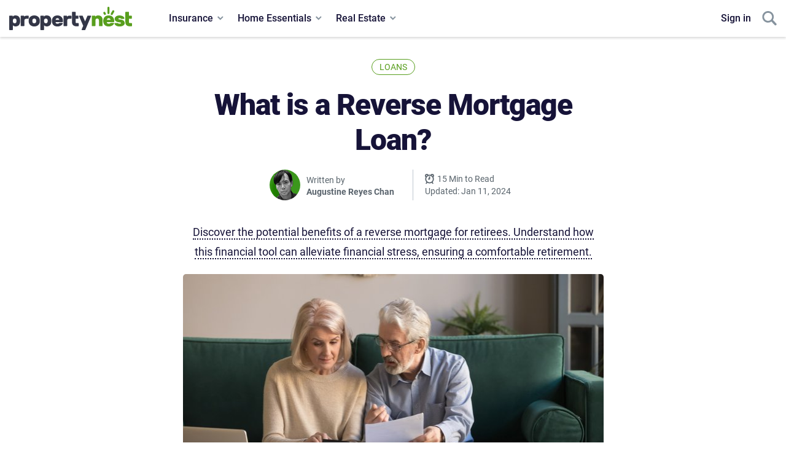

--- FILE ---
content_type: text/html; charset=utf-8
request_url: https://www.propertynest.com/blog/sales/what-is-reverse-mortgage/
body_size: 24978
content:
<!DOCTYPE html><html lang="en" prefix="og: http://ogp.me/ns#"><head><meta charset="utf-8"/><title>What is a Reverse Mortgage Loan? - PropertyNest</title><meta content="Discover the potential benefits of a reverse mortgage for retirees. Understand how this financial tool can alleviate financial stress, ensuring a comfortable retirement." name="description"/><meta content="initial-scale=1.0, width=device-width" name="viewport"/><meta content="IE=edge" http-equiv="X-UA-Compatible"/><meta content="PropertyNest" name="author"/><meta content="PropertyNest" name="designer"/><meta content="notranslate" name="google"/><meta content="8691860A7E98ED725276AC9278730079" name="msvalidate.01"/><meta content="max-image-preview:large" name="robots"/><meta content="#589e1d" name="theme-color"/><meta content="yes" name="mobile-web-app-capable"/><meta content="PropertyNest" name="apple-mobile-web-app-title"/><meta content="yes" name="apple-mobile-web-app-capable"/><meta content="default" name="apple-mobile-web-app-status-bar-style"/><link href="https://www.propertynest.com/blog/sales/what-is-reverse-mortgage/" rel="canonical"/><meta content="348541902262500" property="fb:app_id"/><meta content="en_US" property="og:locale"/><meta content="What is a Reverse Mortgage Loan?" property="og:title"/><meta content="PropertyNest Blog" property="og:site_name"/><meta content="Discover the potential benefits of a reverse mortgage for retirees. Understand how this financial tool can alleviate financial stress, ensuring a comfortable retirement." property="og:description"/><meta content="https://www.propertynest.com/blog/sales/what-is-reverse-mortgage/" property="og:url"/><meta content="https://cdn.propertynest.com/images/calcuating-mortgage.2e16d0ba.fill-1200x630.jpg" property="og:image"/><meta content="article" property="og:type"/><meta content="sales" property="article:section"/><meta content="2021-01-25T18:41:40.072666-05:00" property="article:published_time"/><meta content="2024-01-11T10:46:41.903076-05:00" property="article:modified_time"/><meta content="Augustine Reyes Chan" property="article:author"/><meta content="summary_large_image" name="twitter:card"/><meta content="What is a Reverse Mortgage Loan?" name="twitter:title"/><meta content="Discover the potential benefits of a reverse mortgage for retirees. Understand how this financial tool can alleviate financial stress, ensuring a comfortable retirement." name="twitter:description"/><meta content="@propertynest" name="twitter:site"/><meta content="@propertynest" name="twitter:creator"/><meta content="https://www.propertynest.com/blog/sales/what-is-reverse-mortgage/" name="twitter:url"/><meta content="https://cdn.propertynest.com/images/calcuating-mortgage.2e16d0ba.fill-1200x630.jpg" name="twitter:image"/><script type="application/ld+json">
      {
        "@context": "https://schema.org",
        "@type": "NewsArticle",
        "mainEntityOfPage": "https://www.propertynest.com/blog/sales/what-is-reverse-mortgage/",
        "headline": "What is a Reverse Mortgage Loan?",
        "datePublished": "2021-01-25T18:41:40.072666-05:00",
        "dateModified": "2024-01-11T10:46:41.903076-05:00",
        "description": "Discover the potential benefits of a reverse mortgage for retirees. Understand how this financial tool can alleviate financial stress, ensuring a comfortable retirement.",
        "author": {
          "@type": "Person",
          "name": "Augustine Reyes Chan",
          "url": "https://www.propertynest.com/accounts/author/augustine-chan/"
        },
        "publisher": {
          "@type": "Organization",
          "name": "PropertyNest",
          "logo": {
            "@type": "ImageObject",
            "url": "https://www.propertynest.com/static/img/logo_itemprop.png",
            "width": 200,
            "height": 60
          }
        },
        "image": {
          "@type": "ImageObject",
          "url": "https://cdn.propertynest.com/images/calcuating-mortgage.2e16d0ba.fill-1200x630.jpg",
          "width": 1200,
          "height": 630
        }
      }
    </script><link href="https://cdn-static.propertynest.com/static/favicons/apple-touch-icon.49908df473b4.png" rel="apple-touch-icon" sizes="180x180"/><link href="https://cdn-static.propertynest.com/static/favicons/favicon-32x32.232919c9ecbf.png" rel="icon" sizes="32x32" type="image/png"/><link href="https://cdn-static.propertynest.com/static/favicons/favicon-16x16.503b015fcc81.png" rel="icon" sizes="16x16" type="image/png"/><link href="/favicon.ico" rel="shortcut icon" type="image/x-icon"/><link href="/manifest.json" rel="manifest"/><link color="#589e1d" href="https://cdn-static.propertynest.com/static/favicons/safari-pinned-tab.3864ca934df1.svg" rel="mask-icon"/><meta content="#ffffff" name="msapplication-TileColor"/><link href="//www.propertynest.com" rel="preconnect dns-prefetch"/><link href="https://cdn.propertynest.com" rel="dns-prefetch"/><link href="https://cdn-static.propertynest.com" rel="dns-prefetch"/><link href="https://www.google-analytics.com" rel="dns-prefetch"/><link href="https://cdn-static.propertynest.com/static/css/main.min.aa5c29e9bc5d.css" rel="stylesheet"/><link href="https://cdn-static.propertynest.com/static/dist/lead-form.6c1e7df20826.css" rel="stylesheet"/><style>/* fade image in after load */ .lazy, .lazyloading {opacity: 0; visibility: hidden;} .lazyloaded {opacity: 1; visibility: visible;}</style><script>(function(w,d,s,l,i){w[l]=w[l]||[];w[l].push({'gtm.start':
            new Date().getTime(),event:'gtm.js'});var f=d.getElementsByTagName(s)[0],
            j=d.createElement(s),dl=l!='dataLayer'?'&l='+l:'';j.async=true;j.src=
            'https://www.googletagmanager.com/gtm.js?id='+i+dl;f.parentNode.insertBefore(j,f);
            })(window,document,'script','dataLayer','GTM-P5RVBV8');</script><script>
        "use strict";
        var SITE_PAGE = "blog";
    </script><script type="application/ld+json">
{
    "@context": "https://schema.org",
    "@type": "Organization",
    "name": "PropertyNest",
    "description": "Get the latest real estate market trends & property listings. Compare the best home improvement products, home services & insurance companies.",
    "image": "https://propertynest.com/static/img/propertynest-social.jpg",
    "logo": "https://propertynest.com/static/img/property-nest-logo.png",
    "url": "https://www.propertynest.com",
    "address": {
        "@type": "PostalAddress",
        "addressCountry": "United States"
    }
}
</script></head><body class="mm_full" id="mm_full"><noscript><iframe height="0" src="https://www.googletagmanager.com/ns.html?id=GTM-P5RVBV8" style="display:none;visibility:hidden" width="0"></iframe></noscript><script type="application/ld+json">
        {
          "@context": "https://schema.org",
          "@type": "BreadcrumbList",
          "itemListElement": [{
            "@type": "ListItem",
            "position": 1,
            "name": "Home",
            "item": "https://www.propertynest.com"
          },{
            "@type": "ListItem",
            "position": 2,
            "name": "PropertyNest Blog",
            "item": "https://www.propertynest.com/blog/"
          },{
            "@type": "ListItem",
            "position": 3,
            "name": "sales",
            "item": "https://www.propertynest.com/blog/sales/"
          },{
            "@type": "ListItem",
            "position": 4,
            "name": "What is a Reverse Mortgage Loan?",
            "item": "https://www.propertynest.com/blog/sales/what-is-reverse-mortgage/"
          }]
        }
    </script><header class="header"><div class="container"><div class="row middle-xs row-site--category"><a class="header-backlink js-header-backlink hidden" href="/for-sale/ny/"><img alt="" src="https://cdn-static.propertynest.com/static/img/angel_bottom_icon_green.060330ab6dda.svg"/><span class="header-backlink__name">Search for Rent</span></a><div class="col-xs-one"><a class="logo" href="/" title="PropertyNest Home"><span class="svg_text">Propertynest</span></a></div><nav class="col-xs-3 js-main-navigation"><ul class="main-menu"><div class="main-menu js-cat-menu-fixed hidden"><li class="main-menu_item li-cat-item"><a class="main-menu_link" href="/finance/loans/" title="Loans">Loans</a></li><li class="main-menu_item li-cat-item"><a class="main-menu_link" href="/finance/credit-score/" title="Credit score">Credit score</a></li><li class="main-menu_item li-cat-item"><a class="main-menu_link" href="/finance/taxes/" title="Taxes">Taxes</a></li><li class="main-menu_item li-cat-item"><a class="main-menu_link" href="/finance/legal/" title="Legal">Legal</a></li><li class="menu-submore__button" id="menu-toggler"><span class="menu-submore__text">More</span><svg class="icon menu-submore__svg" viewBox="0 0 13 9" xmlns="http://www.w3.org/2000/svg"><path d="M8.146 6.661l4.393-4.393L10.663.392 6.27 4.785 1.89.406.015 2.282l6.262 6.262 1.876-1.876-.007-.007z" fill="#161338" fill-rule="evenodd"></path></svg><ul class="menu-submore__list" id="menu-list"></ul></li></div><div class="main-menu js-main-menu-stable"><li class="main-menu_item main-menu_item-mega js-main-menu_item" data-megamenu-item-name="insurance"><a class="main-menu_link jsAct-insurance" href="/insurance/" title="Insurance">Insurance</a></li><li class="main-menu_item main-menu_item-mega js-main-menu_item" data-megamenu-item-name="finance"><a class="main-menu_link jsAct-finance" href="/finance/" title="Home Essentials">Home Essentials</a></li><li class="main-menu_item main-menu_item-mega js-main-menu_item" data-megamenu-item-name="real-estate"><a class="main-menu_link jsAct-real_estate" href="/real-estate/" title="Real Estate">Real Estate</a></li></div></ul><div class="megamenu megamenu--animation js-megamenu-main"><div class="megamenu__overlay js-megamenu-same js-megamenu-overlay"></div><div class="megamenu__wrapper js-megamenu-wrapper"><div aria-hidden="true" class="megamenu__content js-megamenu-same" data-megamenu-sub-name="real-estate"><div class="megamenu__left"><div class="megamenu__submenu-title">Browse</div><a class="megamenu__linker megamenu__linker--sale" href="/for-sale/ny/" tabindex="-1"><span class="megamenu__linker_wrap"><span class="megamenu__linker_title">Sales</span> <span class="megamenu__linker_subtitle">Properties for sale</span></span></a> <a class="megamenu__linker megamenu__linker--rent" href="/for-rent/ny/" tabindex="-1"><span class="megamenu__linker_wrap"><span class="megamenu__linker_title">Rentals</span> <span class="megamenu__linker_subtitle">Properties for rent</span></span></a></div><div class="megamenu__right"><ul class="megamenu__submenu"><li class="megamenu__submenu-list"><div class="megamenu__submenu-title">Sales Guides</div><a class="megamenu__submenu-link" href="/blog/sales/how-prepare-buy-property/" tabindex="-1">How to Buy Property</a> <a class="megamenu__submenu-link" href="/blog/sales/whats-difference-between-nyc-co-op-and-condo/" tabindex="-1">NYC Co-op vs. Condo</a> <a class="megamenu__submenu-link" href="/blog/sales/how-buy-investment-property/" tabindex="-1">How to Buy an Investment Property</a> <a class="megamenu__submenu-link" href="/blog/sales/buying-home-new-development-vs-old/" tabindex="-1">Buying New Development vs. Old</a> <a class="megamenu__submenu-link" href="/blog/sales/how-choose-mortgage-lender-new-york-ultimate-guide/" tabindex="-1">Mortgage Lender Selection Guide</a> <a class="megamenu__submenu-link" href="/blog/sales/how-buy-investment-property/" tabindex="-1">How to Invest in Real Estate</a></li><li class="megamenu__submenu-list"><div class="megamenu__submenu-title">Rental Guides</div><a class="megamenu__submenu-link" href="/blog/rent/how-find-apartment-rent-new-york/" tabindex="-1">Renting in NY Guide</a> <a class="megamenu__submenu-link" href="/blog/rent/what-security-deposit-rental-application/" tabindex="-1">Security Deposit Insights</a> <a class="megamenu__submenu-link" href="/blog/rent/apartment-renting-pet-new-york-complete-guide/" tabindex="-1">Renting with Pets</a> <a class="megamenu__submenu-link" href="/blog/rent/college-students-renting-new-york/" tabindex="-1">Renting for College Students</a></li><li class="megamenu__submenu-list"><div class="megamenu__submenu-title">Calculators</div><a class="megamenu__submenu-link" href="/calculator/rent/" tabindex="-1">What Can You Afford to Rent</a> <a class="megamenu__submenu-link" href="/calculator/salary/" tabindex="-1">Rent Affordability by Salary</a> <a class="megamenu__submenu-link" href="/calculator/sqft/" tabindex="-1">Price Per Square Foot Calculator</a> <a class="megamenu__submenu-link" href="/calculator/mortgage-prequalification/" tabindex="-1">Mortgage Affordability Calculator</a> <a class="megamenu__submenu-link" href="/calculator/mortgage-income/" tabindex="-1">Mortgage Income Calculator</a> <a class="megamenu__submenu-link" href="/calculator/mortgage-downpayment/" tabindex="-1">Down Payment Calculator</a></li></ul></div></div><div aria-hidden="true" class="megamenu__content js-megamenu-same" data-megamenu-sub-name="insurance"><div class="megamenu__left"><div class="megamenu__submenu-title">Browse</div><a class="megamenu__submenu-link megamenu__submenu-link--big" href="/blog/home-services/best-homeowners-insurance-usa/" tabindex="-1">Homeowners Insurance</a> <a class="megamenu__submenu-link megamenu__submenu-link--big" href="/blog/home-services/best-renters-insurance-companies-usa/" tabindex="-1">Renters Insurance</a> <a class="megamenu__submenu-link megamenu__submenu-link--big" href="/blog/insurance/best-car-insurance/" tabindex="-1">Car Insurance</a> <a class="megamenu__submenu-link megamenu__submenu-link--big" href="/blog/insurance/best-pet-insurance/" tabindex="-1">Pet Insurance</a></div><div class="megamenu__right"><ul class="megamenu__submenu"><li class="megamenu__submenu-list"><div class="megamenu__submenu-title">Guides</div><a class="megamenu__submenu-link" href="/blog/insurance/what-does-renters-insurance-cover/" tabindex="-1">What Does Renters Insurance Cover?</a> <a class="megamenu__submenu-link" href="/blog/insurance/how-much-does-homeowners-insurance-cost/" tabindex="-1">Homeowners Insurance Cost</a> <a class="megamenu__submenu-link" href="/blog/insurance/renters-insurance-cost/" tabindex="-1">Renters Insurance Cost</a> <a class="megamenu__submenu-link" href="/blog/insurance/compare-home-renters-insurance-rates/" tabindex="-1">Compare Renters Insurance Rates</a></li><li class="megamenu__submenu-list"><div class="megamenu__submenu-title">More</div><a class="megamenu__submenu-link" href="/blog/insurance/best-flood-insurance/" tabindex="-1">Best Flood Insurance</a> <a class="megamenu__submenu-link" href="/blog/home-services/best-home-warranty-companies/" tabindex="-1">Best Home Warranties</a> <a class="megamenu__submenu-link" href="/blog/insurance/best-condo-insurance/" tabindex="-1">Best Condo Insurance</a> <a class="megamenu__submenu-link" href="/blog/insurance/cheapest-full-coverage-car-insurance/" tabindex="-1">Full Coverage Car Insurance</a></li></ul></div></div><div aria-hidden="true" class="megamenu__content js-megamenu-same" data-megamenu-sub-name="finance"><div class="megamenu__left"><div class="megamenu__submenu-title">Browse</div><a class="megamenu__submenu-link megamenu__submenu-link--big" href="/blog/home-improvement/best-home-improvement-loans/" tabindex="-1">Home Improvement Loans</a></div><div class="megamenu__right"><ul class="megamenu__submenu"><li class="megamenu__submenu-list"><div class="megamenu__submenu-title">Home Improvement</div><a class="megamenu__submenu-link" href="/home-improvement/appliances/" tabindex="-1">Appliances</a> <a class="megamenu__submenu-link" href="/home-improvement/kitchen/" tabindex="-1">Kitchen</a> <a class="megamenu__submenu-link" href="/home-improvement/build/" tabindex="-1">Build</a><a></a><a class="megamenu__submenu-link" href="/home-improvement/home-electronics/" tabindex="-1">Home Tech &amp; Security</a><a></a><a class="megamenu__submenu-link" href="/home-improvement/outdoor/" tabindex="-1">Outdoors</a><a></a></li><a></a><li class="megamenu__submenu-list"><a><div class="megamenu__submenu-title">Services</div></a><a class="megamenu__submenu-link" href="/home-services/moving/" tabindex="-1">Moving</a> <a class="megamenu__submenu-link" href="/home-services/contractor/" tabindex="-1">Contractors</a></li></ul></div></div></div></div></nav><div class="col-xs right-head"><div class="not-authorized-user"><a class="loader_sign_in_link" data-remodal-target="signIn" href="/login" title="Sign in">Sign in</a></div><div class="search-link search-link-blog"><div class="search_icon js-blog-searchbox-trigger" title="Search in articles"><span class="svg_text">Search in articles</span></div></div><div class="blog-searchbox js-blog-searchbox hidden"><form action="#" class="blog-searchbox__form js-blog-searchbox-form"><div class="smartsearch"><input autocomplete="off" class="smartsearch__input" name="q" placeholder="Search" type="text"/><div class="smartsearch__lining"><button class="btn btn-green smartsearch__button" disabled="" type="submit">GO</button></div></div></form><div class="blog-searchbox__result"></div></div><script>
    (function () {
        const search_form_wrapper = document.querySelector('.js-blog-searchbox');
        const search_form = document.querySelector('.js-blog-searchbox-form');
        const text_input_elem = search_form.querySelector('input[name="q"]');
        const search_results_elem = document.querySelector('.blog-searchbox__result');
        const form_toggle_elem = document.querySelector('.js-blog-searchbox-trigger');

        let abortController = null;


        if (SITE_PAGE === "real_estate") {
            document.querySelector(".search-link-blog").classList.add("hidden");
        }

        const form_submit_handler = evt => {
            // going to page with search results
            evt.preventDefault();
            const query_string = text_input_elem.value;
            if (query_string) {
                window.location = `/blog/?q=${query_string}`;
            } else {
                window.location = '/blog/';
            }
        }

        const text_input_handler = async ({ value }) => {
                const items = await fetch_suggestions(value);
                if (items) {
                    update_results_block(items);
                }
        }

        const fetch_suggestions = async query_string => {
            console.log(query_string)
            if (abortController) {
                abortController = abortController.abort();
            }

            try {
                abortController = new AbortController();
                const signal = abortController.signal;
                
                const request = await fetch(`/blog/search/suggestions?q=${query_string}`, { signal });
                const response = await request.json();
                abortController = null;
                // if (resp.ok) {
                //     return await response.json();
                // } else {
                //     //console.error(`fetching data error: ${resp.status} ${resp.statusText}`);
                //     return []
                // }
                return response;
            } catch (err) {
                //console.error(`Aborting request: ${err}`);
                return false;
                
            }
            
            
        }

        const item_as_html = item => {

            return `<a href="${item.url}" class="blog-searchbox__item" title="Go to Article">
                        <span class="blog-searchbox__picture">
                            <img class="lazy blog-searchbox__image" data-src="${item.image}" alt="${item.image_alt}">
                        </span>
                        <span class="blog-searchbox__title">${item.title}</span>
                    </a>`.trim();
        }

        const update_results_block = items => {
            search_results_elem.style.display = 'none';  // to minimize the page rerendering
            search_results_elem.innerHTML = `${items.map(el => item_as_html(el)).join('')}`;
            search_results_elem.style.display = 'block';
        }

        const delayKeyUp = (() => {
            let timer = null;
            const delay = (func, ms) => {
                timer ? clearTimeout(timer): null
                timer = setTimeout(func, ms)
            }
            return delay;
        })();

        async function fetchWithTimeout(resource, options) {
            const { timeout = 8000 } = options;


            const controller = new AbortController();
            const id = setTimeout(() => controller.abort(), timeout);

            const response = await fetch(resource, {
                ...options,
                signal: controller.signal
            });
            clearTimeout(id);

            return response;
        }

        async function loadArticlesData({ value } = target) {
            try {
                const response = await fetchWithTimeout(`/blog/search/suggestions?q=${value}`, {
                    timeout: 500
                });
                const articles = await response.json();
                console.log(articles)
                return articles;
            } catch (error) {
                console.log(error.name === 'AbortError')
            }
        }

        function debounce(func, wait, immediate) {
          let timeout;
          return function executedFunction() {
            const context = this;
            const args = arguments;

            const later = function() {
              timeout = null;
              //console.log(immediate, timeout)
              if (!immediate) func.apply(context, args);
            };

            
            const callNow = immediate && !timeout;

            clearTimeout(timeout);

            timeout = setTimeout(later, wait);

            if (callNow) func.apply(context, args);
          };
        }

        const returnedFunction = debounce(function(target) {
            text_input_handler(target)
          //console.log('debounce');
        }, 1000);

        

        search_form.addEventListener('submit', form_submit_handler);
        text_input_elem.addEventListener('input', async ({ target }) => {
            await returnedFunction(target)
            //await text_input_handler(target);
        });
        form_toggle_elem.addEventListener('click', evt => {
            evt.currentTarget.classList.toggle('active');
            search_form_wrapper.classList.toggle('hidden');
        });

        // document.addEventListener('click', ({ target }) => {
        //     if (!search_form_wrapper.contains(target) && !form_toggle_elem.contains(target)) {
        //         timeout
        //         form_toggle_elem.classList.remove('active');
        //         search_form_wrapper.classList.add('hidden');
        //     }
        // });


    })()
</script></div><button aria-label="Menu" class="btn menu-trigger" title="Mobile menu" type="button"><span class="bars"></span></button></div></div><div class="scroll-draw-progress"></div></header><div class="megamenu__blur-overlay"></div><div class="page-wrapper"><div class="page-content bg--white"><section class="blog-details" id="blogDetailsPage"><div class="container"><div id="scroll-top-sentinel"></div><div class="blog-details-container js-blog_details_container"><div class="scroll-item" data-current="/blog/sales/what-is-reverse-mortgage/" data-next="/blog/sales/what-capital-gains-tax/" data-prev="/blog/sales/should-you-refinance-your-mortgage/" data-title="What is a Reverse Mortgage Loan?"><div class="single-post"><div class="blb-category"><a class="blb-category__link" href="/finance/loans/" title="Loans"><span>Loans</span></a></div><h1 class="blog-details_title">What is a Reverse Mortgage Loan?</h1><div class="blb-metadata"><div class="blb-metadata__col"><div class="blb-profile"><div class="blb-profile__image"><img alt="Augustine Reyes Chan" class="lazy" data-sizes="auto" src="https://cdn.propertynest.com/__sized__/user_photos/pLtV-0IwT4uz8RcmAmdzlw/qOA51KMdSt2ln8DBsIvxqQ-thumbnail-50x50.png" srcset="https://cdn.propertynest.com/__sized__/user_photos/pLtV-0IwT4uz8RcmAmdzlw/qOA51KMdSt2ln8DBsIvxqQ-thumbnail-100x100.png 2x, https://cdn.propertynest.com/__sized__/user_photos/pLtV-0IwT4uz8RcmAmdzlw/qOA51KMdSt2ln8DBsIvxqQ-thumbnail-50x50.png 1x" title="Augustine Reyes Chan"/></div><div class="blb-profile__info"><div class="blb-profile__title">Written by</div><div class="blb-profile__name"><a href="/accounts/author/augustine-chan/"><span>Augustine Reyes Chan</span></a></div></div></div></div><div class="blb-metadata__col blb-metadata__col--border"><div class="blb-date"><div class="blb-date__timereading">15 Min to Read</div><div class="blb-date__updated">Updated: Jan 11, 2024</div></div></div></div><div class="blog-details__foreword"><span class="blog-details__foreword-text">Discover the potential benefits of a reverse mortgage for retirees. Understand how this financial tool can alleviate financial stress, ensuring a comfortable retirement.</span></div><div class="blog-details-image"><img alt="calcuating-mortgage.jpg" height="343" src="https://cdn.propertynest.com/images/calcuating-mortgage.2e16d0ba.fill-685x343.format-jpeg.jpg" srcset="https://cdn.propertynest.com/images/calcuating-mortgage.2e16d0ba.fill-685x343.format-jpeg.jpg 1x, https://cdn.propertynest.com/images/calcuating-mortgage.2e16d0ba.fill-1285x686.format-jpeg.jpg 2x" title="calcuating-mortgage.jpg" width="685"/></div><div class="blog-details-info blog__details__info"><div class="block-text_block"><p data-block-key="22dws">A reverse mortgage solves this problem. It allows senior homeowners 62 and older to borrow against the equity they’ve built up in their homes.</p><p data-block-key="f3a16">For many, a reverse mortgage can help you secure a comfortable retirement or be a way to cover retirement expenses or supplement your income.</p></div><div class="block-text_block"><p data-block-key="fme78"></p><hr/><h2 data-block-key="8y5rn" id="fee6b65509df48e2149a87b079448b7e">How Does a Reverse Mortgage Work?</h2><ul><li data-block-key="u83uq">A reverse mortgage allows homeowners age 62 and older to borrow from their home’s equity without making monthly mortgage payments.</li><li data-block-key="uttdn">It’s a loan option that can help make it easier for maturing adult homeowners to live a more cushioned retirement.</li><li data-block-key="do60b">The loan is repaid when the borrower passes away, leaves the home permanently, or sells.</li><li data-block-key="4rdmz">To receive your funds from the reverse mortgage, you must keep current with property taxes, home insurance, home maintenance, and any homeowners association fees.</li><li data-block-key="wx6xl">The funds from your reverse mortgage loan must first be used to pay off your mortgage on your home.</li><li data-block-key="1n2ll">Once your home mortgage is paid off, your lender will pay you what remains from your new loan.</li><li data-block-key="6v54z">The money you receive from a reverse mortgage loan is based on the youngest borrower’s age, current interest rates, and your home’s appraised value.</li><li data-block-key="3l12o">You are not required to make monthly principal and interest payments on the reverse mortgage so that you will be freed from the monthly mortgage payment expense.</li></ul><hr/><p data-block-key="hkbb4"></p></div><div class="block-text_block"><h2 data-block-key="nfy9b" id="c96c00109489e1b78a41dd4b3c5ca5e4">What is a Reverse Mortgage?</h2><p data-block-key="mw24e">A reverse mortgage is a particular type of home loan that allows seniors over 62 to convert a portion of the equity in their dwelling into cash without having to make monthly mortgage payments.</p><p data-block-key="10q6j">Those homeowners who own their home outright are coming close to the end of paying off the mortgage on their house or have a considerable amount of equity to withdraw from and can take out a portion of their equity to use.</p><p data-block-key="j3wzq">A reverse mortgage is the opposite of a traditional or home mortgage loan.</p><p data-block-key="blxx6">With a traditional mortgage, you make payments to a lender each month.</p><p data-block-key="he3lg">With a reverse mortgage, the lender makes payments to you.</p><p data-block-key="70w3g">The portion of the equity that seniors withdraw doesn't have to pay it back as long as they continue to live in their homes. And they don't have to sell their home to the bank or move from their home. OIt'snly when they leave their home permanently do they have to repay the borrowed money.</p><p data-block-key="3ph8w">Since a reverse mortgage is just a loan, you retain home ownership.</p><p data-block-key="d5hga">And the lender doesn't relinquish your title or ownership rights to sell your home.</p><p data-block-key="9vtxn">But you must maintain the home and pay your home dues.</p><h3 data-block-key="ffxwq">Eligibility Requirements for a Reverse Mortgage</h3><p data-block-key="g8u9t">The primary homeowner must be age 62 or older to qualify for a reverse mortgage if you meet the following ten requirements:</p><ol><li data-block-key="8m53g">You must own your home outright with at least 50% equity or a low balance on your home mortgage. But even if your home mortgage is a sizeable amount, you may still qualify for a reverse mortgage;</li><li data-block-key="51hyb">You must pay off your existing home mortgage by using the money from your reverse mortgage;</li><li data-block-key="mdwxn">The home you reside in must be your primary residence, which you qualify if you live there more than half the year;</li><li data-block-key="cbyfy">You must remain current on home dues, which include:</li><li data-block-key="g7gfd">Property taxes</li><li data-block-key="tbukj">Homeowners insurance that you are required to have by your home mortgage lender</li><li data-block-key="zytzh">Homeowners association fees or dues;</li><li data-block-key="dzapc">You must maintain your property, keep it in good working order, make necessary repairs, and meet Federal Housing Administration (FHA) standards;</li><li data-block-key="l3fog">You must have enough funds to afford future housing costs;</li><li data-block-key="c63md">You must have no delinquent federal debt;</li><li data-block-key="xa3z7">You must satisfy property requirements, such as a single-family home or multi-family home you live in;</li><li data-block-key="gmsst">You cannot live in a mobile home or a manufactured home;</li><li data-block-key="fghxi">If the house is a condo, it must be on the HUD/FHA-approved condo list. You may still be eligible for a proprietary reverse mortgage if it is not.</li></ol><p data-block-key="3d2fu">HUD is the Department of Housing and Urban Development that works with housing agencies to manage homes for the low-income.</p><h3 data-block-key="iojrz">Is There a Minimum Credit Score to Qualify for a Reverse Mortgage?</h3><p data-block-key="yik4b">No, there is no minimum credit required to qualify.</p><p data-block-key="a3ork">While your credit history is looked at for a reverse mortgage, unlike a traditional mortgage or a refinance, your credit score isn't considered in the same way.</p><p data-block-key="osufb">Your credit won't be as heavily weighted because you won't make monthly payments.</p><p data-block-key="356p3">However, the lender still needs to ascertain that you don't have any outstanding federal debts or have a history of not making payments.</p><p data-block-key="tr1l0">Don't know your credit score? Check now.</p></div><div class="block-affiliate_lg"><a class="affiliate-lg" href="https://www.propertynest.com/check-credit-score/" id="affiliate-2044bda95f9048134f99e62c_link" onclick="dataLayer.push({'event_action': 'Check Your Credit Score', 'affiliate_company': 'none', 'affiliate_network': 'none'});" target="_blank" title="Check Your Credit Score"><div class="affiliate-lg__logo"><img alt="Check Your Credit Score" class="affiliate-lg__image" height="300" src="https://cdn.propertynest.com/__sized__/affiliates/check-your-credit-score/x5Z9P7cVROGxV7QhKDjVog-thumbnail-300x300.gif" title="Check Your Credit Score" width="300"/></div><div class="affiliate-lg__content"><div class="affiliate-lg__title">Check Your Credit Score</div><div class="affiliate-lg__text">Compare estimated credit score services. Learn what credit score is good. Find out how to get a free annual credit score check.</div></div><div class="affiliate-lg__control"><span class="btn btn-green affiliate-lg__link">Learn more</span></div></a></div><div class="block-text_block"><h2 data-block-key="rk4r7" id="6ceb1b1739a9e7b4966fe9b915eee018">What Types of Reverse Mortgages Are There?</h2><p data-block-key="am9nm">There are, in fact, three different types of reverse mortgages, and each one fits a different financial need.</p><h3 data-block-key="2d29u">Home Equity Conversion Mortgage (HECM)</h3><p data-block-key="jxb9k">A HECM is the most popular type of reverse mortgage. HECMs are only offered by and insured by the Federal Housing Administration (FHA)-approved lenders.</p><p data-block-key="sz39x">Despite that, HECMs are widely used and is the standard loan that borrowers often choose if they apply for a reverse mortgage.</p></div><div class="contra contra--table"><div class="contra__row"><div class="contra__col contra__col--pros"><div class="contra__title contra__title--icon-pros">Pros</div><ul class="contra__list"><li class="contra__item">Funds can be used for any purpose</li><li class="contra__item">As the most used reverse mortgage, what could go wrong?</li><li class="contra__item">Borrowers receive funds from their lenders tax free</li><li class="contra__item">Heirs inherit any remaining equity after the reverse mortgage is paid in full</li></ul></div><div class="contra__col contra__col--cons"><div class="contra__title contra__title--icon-cons">Cons</div><ul class="contra__list"><li class="contra__item">Higher up-front costs. HECM comes with several fees and charges. These include mortgage insurance premiums (initial and annual) third-party charges, origination fees and interest and servicing fees, all of which we’ll explain.</li></ul></div></div></div><div class="block-text_block"><h3 data-block-key="ekcb2">Single-Purpose Reverse Mortgage</h3><p data-block-key="pfkps">The loan is used less often than the other two and is offered by nonprofit organizations and state and local government agencies.</p><p data-block-key="o44vb">The loan is designed for just one purpose outlined by the lender.</p></div><div class="contra contra--table"><div class="contra__row"><div class="contra__col contra__col--pros"><div class="contra__title contra__title--icon-pros">Pros</div><ul class="contra__list"><li class="contra__item">It’s the lowest cost option among reverse mortgages.</li></ul></div><div class="contra__col contra__col--cons"><div class="contra__title contra__title--icon-cons">Cons</div><ul class="contra__list"><li class="contra__item">You’ll receive a smaller loan.</li><li class="contra__item">Covers one specific purpose, such as a handicap accessible remodel, a home improvement, or to pay property taxes, for example.</li><li class="contra__item">The restriction on how you can spend your loan may turn you off from applying for a single-purpose mortgage.</li></ul></div></div></div><div class="block-text_block"><h3 data-block-key="swbfe">Proprietary Reverse Mortgage</h3><p data-block-key="rxi8n">A PRM is a private loan not backed by the government but instead is backed by private lenders. Unlike single-purpose reverse mortgages, PRMs usually don’t have restrictions on how to use the equity from your home.</p></div><div class="contra contra--table"><div class="contra__row"><div class="contra__col contra__col--pros"><div class="contra__title contra__title--icon-pros">Pros</div><ul class="contra__list"><li class="contra__item">Best for homeowners whose homes have high values.</li><li class="contra__item">Proprietary reverse mortgages provide larger loan amounts than permitted in relation to HECMs.</li></ul></div><div class="contra__col contra__col--cons"><div class="contra__title contra__title--icon-cons">Cons</div><ul class="contra__list"><li class="contra__item">Like HECMs, proprietary reverse mortgages only allow borrowing a fraction of home equity, often around 50%.</li><li class="contra__item">Unlike HECMs, propriety reverse mortgages may not offer multiple disbursement options, such as a monthly payment or line of credit. Instead, the funds are usually available only as a lump sum at closing.</li></ul></div></div></div><div class="block-text_block"><h2 data-block-key="gyk2c" id="de1f444c4ead816b64690b8a15bba746">How Much Does a Reverse Mortgage Cost?</h2><p data-block-key="umq6u">Like a traditional mortgage, several fees are associated with getting a reverse mortgage.</p><p data-block-key="vokdw">Closing costs for a reverse mortgage stand out because they are not cheap, but most HECM mortgages allow homeowners to roll the costs into the loan.</p><p data-block-key="1cu48">That way, you don't have to shell out the money upfront.</p><p data-block-key="s4xa3">Doing this, however, reduces the amount of funds available to you through the loan.</p><p data-block-key="bsyj8">Here are the most important fees to expect.</p><h3 data-block-key="ubphk">What is the Mortgage Insurance Premium (MIP) for a Reverse Mortgage</h3><p data-block-key="oo4uz">The upfront MIP is paid to the FHA when you close on the loan. It protects you and the lender by turning the loan into a non-recourse loan.</p><p data-block-key="cgulb">A non-recourse reverse mortgage means that neither you nor your heirs are personally liable for any amount of the mortgage that exceeds the value of your home when the loan reaches its maturity or is repaid.</p><p data-block-key="tarso">So if the borrower's home sells for less than what is due on the loan, the MIP covers the difference so you don't default on the loan, and the lender doesn't lose money as this is an investment for the lender.</p><p data-block-key="ry4us">At closing, the cost of the upfront MIP is 2% of the home's appraised value or $726,535, which is the FHA's lending limit, whichever is less.</p><p data-block-key="ny4bm">For example, if you own a home worth $250,000, your insurance premium will cost around $5,000.</p><p data-block-key="uqw3c">In addition to an upfront MIP, the MIP comes up annually and accrues annually when the loan comes due. This charge is usually around .5% of the outstanding loan balance.</p><h3 data-block-key="0144z">What is an Origination Fee?</h3><p data-block-key="glyrz">The mortgage origination fee is the money a lender charges to originate and process the loan.</p><p data-block-key="lhxz3">Reverse mortgage lenders will charge more than $2,500 or 2% of the first $200,000 of your home's value (whichever is greater) in addition to 1% of the amount over $200,000.</p><p data-block-key="4lqme">The FHA has set a minimum and maximum cost of the origination fee, so no matter how your home is valued, you will not pay less than $2,500 or up to $6,000, the latter being a capped fee.</p><p data-block-key="0h8rq">The cap is set by law to keep closing costs reasonable for borrowers.</p><h2 data-block-key="ykndh" id="d1d6357fbd85c8b92de4afa0f5f2bbad">Are There Additional Fees For a Reverse Mortgage?</h2><p data-block-key="dr23e">To monitor your HECM for the life of the loan and for the lender to service and administer the loan, there is a monthly fee, which can cost up to $35 each month.</p><h3 data-block-key="ddrjt">An Appraisal is Required</h3><p data-block-key="gtj7r">An appraisal will be required not only by HUD but also by determining the value of your home.</p><p data-block-key="ew3i3">Your appraisal will depend on the location and size of your home, but in general, the fee will cost you as low as $300 and as high as $500 or more.</p><h3 data-block-key="w4zay">Other Third-Party Fees You'll Be Responsible For</h3><p data-block-key="bsl2n">There are also third-party fees that you must pay.</p></div><div class="block-table"><table><caption>Third-Party Business Cost</caption><tbody><tr><th scope="row">Credit report fees</th><td>$30-$50</td></tr><tr><th scope="row">Document preparation fees</th><td>$50-$100</td></tr><tr><th scope="row">Courier fees</th><td>$50</td></tr><tr><th scope="row">Closing fee</th><td>$150-$800</td></tr><tr><th scope="row">Title search/title insurance</th><td>Varies on loan and location</td></tr></tbody></table></div><div class="block-text_block"><h3 data-block-key="fg4zj">Expect to Pay Higher Interest Rates</h3><p data-block-key="45jv7">Interest rates for your loan tend to be higher than a traditional mortgage.</p><p data-block-key="99lxe">Your rate will vary depending on the lender you end up working with, the type of loan you get, and whether or not you get a fixed or adjustable-rate mortgage.</p><p data-block-key="3vtt7">The difference between a fixed rate and an adjustable interest rate is that, for fixed rates, the interest rate is set after you borrow your line of credit and will not change.</p><p data-block-key="m16en">With an adjustable-rate mortgage, the interest rate can go up and down.</p><p data-block-key="201xv">Bear in mind that interest rates, in general, will keep getting tacked on to the outstanding balance every month, so as time passes, the balance will keep going higher, according to the <a href="https://www.consumer.ftc.gov/articles/0192-reverse-mortgages">Federal Trade Commission</a>.</p></div><div class="block-affiliate_lg"></div><div class="block-text_block"><h2 data-block-key="1yguh" id="afb79b383c9f4d8ff396fa6ad99a63d0">How Much Money Can You Get from a Reverse Mortgage?</h2><p data-block-key="wo3dq">The amount of money you can borrow, known as the principal limit, is based on the youngest borrower’s age or eligible non-borrowing spouse, current interest rates, and third-party fees, as outlined above.</p><p data-block-key="zj2wv">Borrowers will most likely receive higher principal limits. The older they are, the more their property is worth, and the lower the interest rate.</p><p data-block-key="6bdr3">But note that you should consistently anticipate receiving a loan from your reverse mortgage that is significantly lower in cost than the equity you have in your home.</p><p data-block-key="385uw">Your lender has to pay off your home mortgage, and if there’s a balance from a home equity loan on your house or a home equity line of credit (HELOC), those will have to be paid in full, too.</p><p data-block-key="4u8fq">The reverse mortgage lender will only pay you the remaining proceeds from your new loan.</p><p data-block-key="hjvr6">On average, a 62-year-old will receive around 50% of their home’s appraised value.</p><p data-block-key="ytcoy">A reverse mortgage calculator will help qualified homeowners get an estimate of what they can receive. The factors used are the current value of your house, the borrower’s age, and the current interest rate.</p><p data-block-key="tsqbj">If you own your home entirely, you’ll receive all of the proceeds from the loan since you don’t have a mortgage balance to pay off first.</p><p data-block-key="0hvb7">There are three ways to receive your money: a lump sum, a monthly payment, and a line of credit or a combination.</p></div><div class="block-text_block"><h2 data-block-key="ygnh9" id="08648410893bcf495eab0d5f274694c3">How to Apply for a Reverse Mortgage and How to Get the Best Deals</h2><p data-block-key="egtjh">It would be best to always shop for a reverse mortgage lender. It would be best to find their loan options and rate quotes by calling each.</p><p data-block-key="39cmv">While on the call, some typical questions are how much you qualify for, what your payment options are, whether or not there are restrictions on the funds you get, and what fees you need to pay upfront and during the life of the loan.</p><p data-block-key="64um3">The potential borrower will often look for a lender with the lowest interest rates and fees. That’s important and can help you decide which lender will benefit you.</p><p data-block-key="q9k2f">However, you may have to do your homework. That lender with low-interest rates may be charging more upfront.</p><p data-block-key="7x89j"><i>The right choice depends on when you want to pay. That’s either upfront or throughout the loan.</i></p><p data-block-key="a7mcy">Also, pay attention to customer service satisfaction. Scour online to find lender reviews, and always check with the BBB to find out if a lender has any complaints or negative comments from other homeowners.</p><p data-block-key="qu0od">To help you out, we did the work for you.</p></div><div class="block-table"><table><caption>Steps to Qualifying for a Reverse Mortgage.</caption><tbody><tr><th scope="row">The Appraisal</th><td>Get your home appraised to determine your home’s current value. Then you can determine exactly how much equity you have in your home..</td></tr><tr><th scope="row">Make Sure You Qualify</th><td>Ensure you meet the criteria to be eligible for a reverse mortgage. Check our requirements above.</td></tr><tr><th scope="row">Speak to the Experts</th><td>Undergo HUD-approved counseling</td></tr><tr><th scope="row">Fill Out Forms and Submit ID</th><td>Fill out 1009 form, which is required to apply for most reverse mortgages.</td></tr><tr><th scope="row">Closing</th><td>An underwriter then reviews your application and sets a closing date if everything is in order. Attend closing with a loan officer, your attorney and a notary.</td></tr><tr><th scope="row">Get Your Money</th><td>After a three-day rescission period, you will begin to get funds according to the terms of your reverse mortgage.</td></tr></tbody></table></div><div class="block-text_block"><h2 data-block-key="uwjze" id="ca1304a92ea6c8a3fd24bcbd18ab4f1e">When Do You Pay a Reverse Mortgage Back?</h2><p data-block-key="64rjb">A reverse mortgage can be attractive since you aren’t required to make monthly payments until the loan reaches maturity, and you can defer payment until you pass away, sell your home, or move out of your home permanently.</p><p data-block-key="6fn65">Importantly, with a reverse mortgage, you don’t have to sell your home after you cash out, meaning you can continue to live in it.</p><p data-block-key="7v1bl">Four scenarios when the loan comes due:</p><ol><li data-block-key="rxr0s">The final home borrower moves out of the home where the equity is drawn.</li><li data-block-key="ukr20">If the borrower dies.</li><li data-block-key="93slk">If the borrower sells the house.</li><li data-block-key="8dzui">If the borrower fails to pay taxes or insurance or neglects to maintain the home.</li></ol></div><div class="block-text_block"><h2 data-block-key="98mry" id="b23a51eeed403904f84a46a57d9206b7">Will You Be Approved for a Reverse Mortgage?</h2><p data-block-key="ibygd">Lenders will check borrowers' ability to repay their ongoing financial obligations to ensure qualification.</p><p data-block-key="ogr5w">You won't have to meet the criteria other loans require, like a home mortgage. That means there are no credit-worthiness or income requirements. As long as you meet all the stipulations—living in the home and having enough equity—you can typically secure a reverse mortgage.</p><p data-block-key="s76fy">However, if, within the past 24 months, you were late in paying property charges, credit cards, or other consumer credit debt or failed to make any payments, you may not qualify.</p><h2 data-block-key="wpqrt" id="eca87be1368dd5c5eec31917cae906f9">Will a Reverse Mortgage Hurt Surviving Family Members or Heirs?</h2><p data-block-key="bqw65">If you pass and your family wants to keep the home, or if you want to leave the house to your heirs, there is a hefty cost.</p><p data-block-key="pjl36">Your family must pay off the loan balance with their money or qualify for a home mortgage or a refinancing that will cover what is due.</p><p data-block-key="jzinj">If your heirs can't come up with the funds, they may be unable to keep the home in the family.</p><p data-block-key="v4itm">Heirs to your home may be against the reverse mortgage and having to pay it off because they fear the accrued interest on the house may have depleted their potential inheritance.</p><p data-block-key="z1cne">But what usually happens is that the borrower's heirs can still receive a sizable amount of funds if the loan is paid off by selling the home.</p><p data-block-key="tluh7">If you want your heirs to keep the home indefinitely or for an extended period, you must consider how they'll repay the reverse mortgage without selling the home. If you know they won't have the funds in advance, you may opt out of getting a reverse mortgage altogether.</p><p data-block-key="l5i99">If your heirs do not act, the reverse mortgage lender must foreclose on the home.</p></div><div class="block-text_block"><h2 data-block-key="6urbc" id="bdc4cfd0cee67f54699f4053f1e9862f">Can Your Spouse Live in Your Home If You Die?</h2><p data-block-key="gedtb">If you are married, you and your spouse should be the reverse mortgage loan co-borrowers.</p><p data-block-key="ce6sb">This way, if you pass away or move out of your home for medical reasons, such as going to a retirement home, the other can continue living in the house and receiving funds derived from the reverse mortgage.</p><p data-block-key="xklol">If your spouse is not a co-borrower, the spouse is called an Eligible Non-Borrowing Spouse, which means the spouse can also remain in the home after you have passed away under the law stipulated by HUD.</p><h3 data-block-key="he5r8">Do You Have to Participate in A Consumer Information Session?</h3><p data-block-key="3jkeb">HUD requires you to have counseling by a HUD-approved counselor.</p><p data-block-key="ou9qt">Both HUD and the FHA need you to understand how the loan from your equity works. A counselor can inform you about the pros and cons of reverse mortgages and how this loan might impact your spouse or heirs after you pass away.</p><p data-block-key="fl7l0">HUD requires all reverse mortgage applicants to receive independent third-party phone or in-person counseling.</p><p data-block-key="af7hg">This requirement stands out because some borrowers feel it’s not necessary. But only when you complete your counseling session will you receive a certificate of completion signed and delivered to the lender you plan on using.</p><p data-block-key="xebh9">To find a HUD-approved counseling agency, visit <a href="https://www.hud.gov/program_offices/housing/sfh/hecm/hecmlenders">HUD’s online locator</a> or call HUD’s Housing Counseling Line at 800-569-4287.</p></div><div class="block-text_block"><h2 data-block-key="szg4s" id="c1c245e55c1e24e8adef6b96ca6311f7">Why a Reverse Mortgage Might Not Work for You</h2><p data-block-key="e38oe">First, consider how long you plan to live in your home.</p><p data-block-key="b06yy">If you can foreseeably remain in your house and the reverse mortgage helps you to live in it more comfortably, then it may be just for you.</p><p data-block-key="cly29">But a reverse mortgage is not recommended if you plan to move within a few years—or even sooner.</p><p data-block-key="op9hh">An example is someone who may require imminent care in a nursing home or an inpatient facility.</p><p data-block-key="5ihgi">It's also not recommended if maintenance expenses, homeowners insurance, and property tax bills become challenging.</p><p data-block-key="rwxxy">On top of that, if you fall behind on paying these, your reverse mortgage lender may force you to pay off the loan immediately.</p><p data-block-key="4s41l">Worse, you must pay off the entire loan if you decide to move out soon.</p><p class="highlight-block" data-block-key="40aak">In sum, reverse mortgages are made for those seniors who plan to remain in their homes for quite a while or until death.</p></div><div class="block-text_block"><h2 data-block-key="4sax5" id="f4fa08a4520e95989063dd1fa64fdd8f">Can You Get Out of a Reverse Mortgage?</h2><p data-block-key="zwbp1">Do you want out of your reverse mortgage because you realized you could get a better deal elsewhere?</p><p data-block-key="d9bdv">Or did you conclude that you don't need the funds from a reverse mortgage to live on?</p><p data-block-key="u2mft">Maybe you have buyer's remorse and find that the reverse mortgage terms are just not right for you.</p><p data-block-key="ghnol">It's possible that you can get out of a reverse mortgage anytime and, best of all, without penalty. Here's how to do it.</p><p data-block-key="kzsf0">You have a three-day right to get out of a reverse mortgage with no costs after you receive your loan documents, even after you sign.</p><p data-block-key="ooka2">To get rid of your commitment, you can do so anytime and again with no costs by refinancing into a traditional loan, paying off with other funds, or simply selling your home.</p><p data-block-key="a2lq6">A conventional loan is an easy way to repay the reverse mortgage.</p><p data-block-key="328ec">Refinancing your existing reverse mortgage into a new reverse mortgage with a lower interest rate will give you enough funds to pay off the initial reverse mortgage.</p><p data-block-key="rqmer">However, you will face higher closing costs if you refinance or take out a new loan.</p><p data-block-key="odree">If you can't afford to repay your loan in one lump sum, you can make partial prepayments to reduce the funds owed later on. You may do this without your lender charging you a penalty.</p><p data-block-key="j1jrx">You would want to be freed from a reverse mortgage for many more reasons. Below are the top disadvantages of a reverse mortgage.</p><h2 data-block-key="9zt4h" id="73d85f163abeaf6bc8afb86f8e499c68">Disadvantages of a Reverse Mortgage</h2><p data-block-key="roay6">Borrowing against the equity in your home means you'll increase your debt and decrease the funds you ultimately receive.</p><p data-block-key="l1xmn">If you don't pay your loan, the loan balance will increase as interest accumulates.</p><p data-block-key="qqgx2">You may not be able to pass your home to your heirs without them paying a cost.</p><p data-block-key="hvx8w">Your loan can come due if you fail to follow the responsibilities of the loan, including keeping the home in good shape and order and paying your property taxes and homeowners insurance.</p><p data-block-key="2f67k">Your loan may have high closing costs.</p><p data-block-key="rmka9">Your loan may have additional third-party fees, such as a loan origination fee and an appraisal fee.</p><p data-block-key="oulnr">Importantly, if you take out the funds, you may no longer be qualified for government programs or benefits such as Medicaid or Supplemental Security Income.</p><p class="highlight-block" data-block-key="t4njs">But note that a reverse mortgage will never affect your Medicare or Social Security benefits.</p><p data-block-key="wkpgi">Interest paid on a reverse mortgage can't be deducted from your annual tax return until the loan is paid off.</p><p data-block-key="0zad5">The interest rate on your loan starts immediately, and the amount you owe will go up every month, day, and year until the loan is finally paid off.</p><p data-block-key="fj05r">As home equity is used, fewer assets can be left to your heirs.</p><h2 data-block-key="k591x" id="f9645380f9edbbeef48f022161b62e1b">Is There an Alternative to a Reverse Mortgage?</h2><p data-block-key="4ei0s">The following loans might be suitable alternatives to a reverse mortgage, depending on your needs.</p><p data-block-key="twmbw">If you don't need to borrow the total equity from your home, you can opt for a personal loan, a HELOC (home equity line of credit), or a home equity loan.</p><h3 data-block-key="70kbq">Personal Loans</h3><p data-block-key="jp9uq">Believe it or not, many lenders are willing to lend up to $100,000 in a personal loan, given that the applicant qualifies according to the criteria.</p><p data-block-key="3ss6z">Generally, APRs are slightly higher for personal loans than a traditional mortgage.</p><p data-block-key="y7to0">You must ensure you have excellent credit to qualify for the best rates.</p><h3 data-block-key="pzzny">HELOC</h3><p data-block-key="f7m5h">HELOCs are a trendy choice for many homeowners who need to pay off debts, want to renovate their home or finance a big purchase (such as a downpayment for another home) or project.</p><p data-block-key="ji8q8">The line of credit given to the borrower is put against the equity already put into the home.</p><p data-block-key="gwzoy">As with a reverse mortgage, you cannot take out beyond the equity you have already put in.</p><p data-block-key="5icou">However, unlike a reverse mortgage, you make monthly payments as with any loan or creditor.</p><p data-block-key="mbyng">You use a HELOC much like you would a credit card. There is a set limit (based on your home equity), but you can take out this money whenever you want.</p><p data-block-key="b5n57">While interest rates can vary with HELOCS, it is possible to lock in a rate for the remaining life of your mortgage.</p><h3 data-block-key="ljp1r">Home Equity Loan</h3><p data-block-key="p82dt">Home equity loans are very similar to HELOCs or reverse mortgages in that the loan is also secured against the equity you have in your home.</p><p data-block-key="w1iv1">However, it's far more like taking out a mortgage or even a personal loan in that you are taking out one particular amount at one specific time.</p><p data-block-key="c2dwk">It's sometimes called a second mortgage.</p><p data-block-key="m00j5">Home equity loans entail fixed interest rates, and these rates are usually lower than personal loans or credit cards.</p></div><div class="block-text_block"><h2 data-block-key="jbrky" id="da33fca939cba1b4ca21eb15945346dd">Conclusion on Reverse Mortgages</h2><p data-block-key="olgks">Reverse mortgages can be an excellent way for seniors to pad up their retirement budget, especially if they have to live on a fixed income.</p><p data-block-key="f7y1j">It's a way for them to benefit from their mortgage payments throughout their life and capitalize on the value of their home.</p><p data-block-key="kbkny">This can especially work if you don't plan on passing down your home to your heirs and have their homes fully paid off.</p><p data-block-key="aljju">The best part is that your surviving spouse can continue to live in the home even if you pass.</p><p data-block-key="275lv">Nevertheless, essential considerations are thinking about when the loan comes due.</p><p data-block-key="q5fw9">You'll also need to be sure your home retains its value if you plan on selling it off to repay the loan.</p></div></div><div class="promotion"><div class="promotion__header"><div class="promotion__view"><div class="promotion__icon-pencil"></div><div class="promotion__info">Our editors pick the products we write about. When you click our links, we may get a commission. <a class="disclosure-trigger" data-remodal-target="advertiseDisclosure" href="#">Advertiser Disclosure</a>. See our <span class="disclosure-trigger js-promotion-toggle">evaluation methodology &amp; editorial guidelines</span>.</div><div class="promotion__icon-arrow js-promotion-toggle"></div></div></div><div class="promotion__dropdown js-promotion-dropdown"><div class="promotion__content"><div class="promotion__title">Evaluation Methodology</div><div class="promotion__subtitle">Our selection and ranking of insurance companies are guided by a meticulous methodology:</div><ul class="promotion__list"><li class="promotion__list-item"><b>Selection Criteria</b>: Companies are chosen based on customer service, affordability, and coverage diversity.</li><li class="promotion__list-item"><b>Data Collection</b>: Data is amassed from credible sources, customer surveys, and industry reports.</li><li class="promotion__list-item"><b>Analysis</b>: A robust analysis, employing a scoring system, is conducted to rank the companies.</li><li class="promotion__list-item"><b>Updating</b>: This page is regularly updated to offer the most current information.</li><li class="promotion__list-item"><b>Editorial Integrity</b>: We uphold a transparent editorial process and disclose any affiliations.</li><li class="promotion__list-item"><b>User Engagement</b>: User feedback is integral and factored into our evaluations.</li><li class="promotion__list-item"><b>Accessibility and Usability</b>: Our page is crafted for ease of use, mobile optimization, and wide accessibility.</li></ul><div class="promotion__title">Editorial Guidelines</div><div class="promotion__subtitle">We prioritize transparency in our editorial process to foster trust and provide clear, unbiased information:</div><ul class="promotion__list"><li class="promotion__list-item"><b>Editorial Independence</b>: Our editors and writers work independently, free from influence by advertisers.</li><li class="promotion__list-item"><b>Source Disclosure</b>: All data sources are disclosed and credited.</li><li class="promotion__list-item"><b>Conflict of Interest</b>: Any potential conflict of interest is disclosed to maintain integrity.</li><li class="promotion__list-item"><b>Reviewer Qualifications</b>: The qualifications of reviewers and contributors are provided.</li><li class="promotion__list-item"><b>Update Frequency</b>: The frequency of updates and revisions is clearly stated.</li><li class="promotion__list-item"><b>Correction Policy</b>: A clear policy for correcting errors is in place to uphold accuracy and trust.</li></ul></div></div></div><div class="gms-author"><div class="gms-author__head"><div class="blb-profile"><div class="blb-profile__image"><img alt="Augustine Reyes Chan" class="lazy" data-sizes="auto" src="https://cdn.propertynest.com/__sized__/user_photos/pLtV-0IwT4uz8RcmAmdzlw/qOA51KMdSt2ln8DBsIvxqQ-thumbnail-50x50.png" srcset="https://cdn.propertynest.com/__sized__/user_photos/pLtV-0IwT4uz8RcmAmdzlw/qOA51KMdSt2ln8DBsIvxqQ-thumbnail-100x100.png 2x, https://cdn.propertynest.com/__sized__/user_photos/pLtV-0IwT4uz8RcmAmdzlw/qOA51KMdSt2ln8DBsIvxqQ-thumbnail-50x50.png 1x" title="Augustine Reyes Chan"/></div><div class="blb-profile__info"><div class="blb-profile__title">About the author</div><div class="blb-profile__name"><a href="/accounts/author/augustine-chan/"><span>Augustine Reyes Chan</span></a></div></div></div></div><div class="gms-author__content"><p data-block-key="7cet5">As a real estate professional, Augustine Reyes Chan has helped many buyers and sellers through the process of homeownership. He is an expert in the field of how-to for potential buyers, qualifying for a mortgage, and all that goes into car, homeowners, and renters insurance. Augustine Reyes Chan graduated from Columbia University with a degree in Bachelor's degree in Sociology.</p></div></div><div class="related-articles js-related-articles"><h3 class="related-articles__heading">Explore More Topics</h3><div class="related-articles__icon"><div class="related-articles__binokle"></div></div><div class="related-articles__grid"><a class="related-articles__post m2-animated-rollover" href="https://www.propertynest.com/blog/sales/how-choose-mortgage-lender-new-york-ultimate-guide/" title="To read How to Choose a Mortgage Lender in New York: Ultimate Guide"><div class="related-articles__media"><img alt="new-york-river.jpg" class="lazy related-articles__picture" data-src="https://cdn.propertynest.com/images/new-york-river.2e16d0ba.fill-300x200.format-jpeg.jpg"/></div><div class="related-articles__content"><div class="related-articles__category">SALES</div><div class="related-articles__title">How to Choose a Mortgage Lender in New York: Ultimate Guide</div></div></a> <a class="related-articles__post m2-animated-rollover" href="https://www.propertynest.com/blog/sales/buying-townhouse-vs-condo-new-york-city/" title="To read Buying a Townhouse Vs. a Condo in New York City: Which is Better?"><div class="related-articles__media"><img alt="west-village-NY.jpg" class="lazy related-articles__picture" data-src="https://cdn.propertynest.com/images/west-village-NY.2e16d0ba.fill-300x200.format-jpeg.jpg"/></div><div class="related-articles__content"><div class="related-articles__category">SALES</div><div class="related-articles__title">Buying a Townhouse Vs. a Condo in New York City: Which is Better?</div></div></a> <a class="related-articles__post m2-animated-rollover" href="https://www.propertynest.com/blog/sales/stop-home-foreclosure/" title="To read How to Stop Home Foreclosure in New York"><div class="related-articles__media"><img alt="stop-sign.jpg" class="lazy related-articles__picture" data-src="https://cdn.propertynest.com/images/stop-sign.2e16d0ba.fill-300x200.format-jpeg.jpg"/></div><div class="related-articles__content"><div class="related-articles__category">SALES</div><div class="related-articles__title">How to Stop Home Foreclosure in New York</div></div></a> <a class="related-articles__post m2-animated-rollover hidden" href="https://www.propertynest.com/blog/home-improvement/best-home-improvement-loans/" title="To read 10 Best Home Improvement Loans for Renovations of 2025"><div class="related-articles__media"><img alt="home-improvement-loans.jpg" class="lazy related-articles__picture" data-src="https://cdn.propertynest.com/images/home-improvement-loans.2e16d0ba.fill-300x200.format-jpeg.jpg"/></div><div class="related-articles__content"><div class="related-articles__category">HOME IMPROVEMENT</div><div class="related-articles__title">10 Best Home Improvement Loans for Renovations of 2025</div></div></a></div><div class="related-articles__actions"><span class="related-articles__more-button js-related-articles-button" role="button" tabindex="-1">Show more (1 topics)</span></div></div></div><div class="voitings voitings--space hidden"><div class="voitings__content js-voiting-content"><div class="voitings__raiting"><span class="voitings__raiting_count">100%</span> of people found this article helpful.</div><div class="voitings__thanks hidden">You have already voted!</div><div class="voitings__success hidden">Thanks for voting!</div><div class="voitings__form hidden"><div class="voitings__question">Was this article helpful?</div><div class="voitings__controls"><button aria-label="yes" class="btn btn-green voitings__button" data-helpful="yes" type="button">Yes</button><button aria-label="No" class="btn btn-green voitings__button" data-helpful="no" type="button">No</button></div></div></div></div></div></div><div id="scroll-bottom-sentinel"></div></div></section></div><footer class="footer"><div class="container"><div class="row middle-xs"><div class="col-xs foot-left"><ul class="foot-menu"><li class="foot-menu_item"><a class="foot-menu_link jsAct-about" href="/about/" title="About PropertyNest Company">About</a></li><li class="foot-menu_item"><a class="foot-menu_link jsAct-contact" href="/contact/" title="Contact PropertyNest Staff">Contact</a></li><li class="foot-menu_item"><a class="foot-menu_link jsAct-advertise" href="/advertise/" title="Advertise Properties for Rent &amp; Sale">Advertise</a></li><li class="foot-menu_item"><a class="foot-menu_link jsAct-terms" href="/terms/" title="Terms of Use">Terms</a></li><li class="foot-menu_item"><a class="foot-menu_link jsAct-privacy" href="/privacy/" title="Privacy Policy">Privacy</a></li></ul></div><div class="col-xs-2 foot-center"><div class="footer-inc">© 2026 PropertyNest, LLC</div></div><div class="col-xs-2 foot-right"><ul class="social-menu"><li class="social-menu-item"><a class="social-menu-link link-facebook" href="https://www.facebook.com/PropertyNest-114462481932321/" rel="noopener" target="_blank" title="Facebook"><span class="svg_text">Facebook</span></a></li><li class="social-menu-item"><a class="social-menu-link link-twitter" href="https://x.com/propertynest" rel="noopener" target="_blank" title="X"><span class="svg_text">X</span></a></li></ul></div></div></div></footer></div><div class="mobile-wrap"><div class="logo-mobile-wrap"><a class="logo-mobile" href="/" style="background-image: url('https://cdn-static.propertynest.com/static/img/logo_mobile.9f9833b7da59.svg')" title="PropertyNest Home"><span class="svg_text">Propertynest</span></a></div><ul class="mobile-menu"><li class="mobile-menu_item"><label class="mobile-menu_label" for="mobile-toggle-0"><span class="mobile-menu_link jsAct-real_estate" title="Real Estate">Real Estate</span><svg class="icon" viewBox="0 0 13 9" xmlns="http://www.w3.org/2000/svg"><path d="M8.146 6.661l4.393-4.393L10.663.392 6.27 4.785 1.89.406.015 2.282l6.262 6.262 1.876-1.876-.007-.007z" fill="#ffffff" fill-rule="evenodd"></path></svg></label><input class="mobile-menu_input" id="mobile-toggle-0" name="realestate" type="checkbox"/><div class="megamenu-mobile"><label class="megamenu-mobile__back" for="mobile-toggle-0"><svg class="icon" viewBox="0 0 13 9" xmlns="http://www.w3.org/2000/svg"><path d="M8.146 6.661l4.393-4.393L10.663.392 6.27 4.785 1.89.406.015 2.282l6.262 6.262 1.876-1.876-.007-.007z" fill="#ffffff" fill-rule="evenodd"></path></svg>Main Menu</label><div class="megamenu-mobile__category"><a class="megamenu-mobile__category-link" href="/real-estate/" title="Real Estate">Real Estate overview</a></div><ul class="megamenu-mobile__menu --is--category"><li class="megamenu-mobile__item"><div class="megamenu-mobile__title">Properties for Sale &amp; Rent</div><a class="megamenu-mobile__link" href="/for-rent/ny/">Properties for Rent in New York</a> <a class="megamenu-mobile__link" href="/for-sale/ny/">Properties for Sale in New York</a></li><li class="megamenu-mobile__item"><div class="megamenu-mobile__title">Calculators</div><a class="megamenu-mobile__link" href="/calculator/rent/">What Can You Afford to Rent in New York</a> <a class="megamenu-mobile__link" href="/calculator/salary/">Rent Affordability by Salary in New York</a> <a class="megamenu-mobile__link" href="/calculator/sqft/">Price Per Square Foot Calculator</a></li><li class="megamenu-mobile__item"><div class="megamenu-mobile__title">Best of</div><a class="megamenu-mobile__link" href="/blog/city/best-apartments-rent-brooklyn/">Best Neighborhoods in Brooklyn</a> <a class="megamenu-mobile__link" href="/blog/city/best-neighborhoods-rent-manhattan/">Best Neighborhoods in Manhattan</a> <a class="megamenu-mobile__link" href="/blog/rent/best-neighborhoods-rent-queens/">Best Neighborhoods in Queens</a></li></ul></div></li><li class="mobile-menu_item"><label class="mobile-menu_label" for="mobile-toggle-1"><span class="mobile-menu_link" title="Insurance">Insurance</span><svg class="icon" viewBox="0 0 13 9" xmlns="http://www.w3.org/2000/svg"><path d="M8.146 6.661l4.393-4.393L10.663.392 6.27 4.785 1.89.406.015 2.282l6.262 6.262 1.876-1.876-.007-.007z" fill="#ffffff" fill-rule="evenodd"></path></svg></label><input class="mobile-menu_input" id="mobile-toggle-1" name="insurance" type="checkbox"/><div class="megamenu-mobile"><label class="megamenu-mobile__back" for="mobile-toggle-1"><svg class="icon" viewBox="0 0 13 9" xmlns="http://www.w3.org/2000/svg"><path d="M8.146 6.661l4.393-4.393L10.663.392 6.27 4.785 1.89.406.015 2.282l6.262 6.262 1.876-1.876-.007-.007z" fill="#ffffff" fill-rule="evenodd"></path></svg>Main Menu</label><div class="megamenu-mobile__category"><a class="megamenu-mobile__category-link" href="/insurance/" title="Insurance overview">Insurance overview</a></div><ul class="megamenu-mobile__menu --is--category"><li class="megamenu-mobile__item"><div class="megamenu-mobile__title">Home Insurance</div><a class="megamenu-mobile__link" href="/blog/home-services/best-homeowners-insurance-usa/">Best Homeowners Insurance Companies</a> <a class="megamenu-mobile__link" href="/blog/insurance/how-much-does-homeowners-insurance-cost/">How Much is Homeowners Insurance?</a> <a class="megamenu-mobile__link" href="/blog/home-services/best-renters-insurance-companies-usa/">Best Renters Insurance Companies</a> <a class="megamenu-mobile__link" href="/blog/insurance/renters-insurance-cost/">How Much Does Renters Insurance Cost?</a> <a class="megamenu-mobile__link" href="/blog/insurance/best-condo-insurance/">Best Condo Insurance Companies</a></li><li class="megamenu-mobile__item"><div class="megamenu-mobile__title">Car Insurance</div><a class="megamenu-mobile__link" href="/blog/insurance/best-car-insurance/">Best Car Insurance Companies</a> <a class="megamenu-mobile__link" href="/blog/insurance/cheapest-full-coverage-car-insurance/">Cheap Full Coverage Car Insurance</a></li><li class="megamenu-mobile__item"><div class="megamenu-mobile__title">Other Insurance</div><a class="megamenu-mobile__link" href="/blog/insurance/best-flood-insurance/">Best Flood Insurance Companies</a> <a class="megamenu-mobile__link" href="/blog/insurance/best-pet-insurance/">Best Pet Insurance Companies</a> <a class="megamenu-mobile__link" href="/blog/home-services/best-home-warranty-companies/">Best Home Warranty Companies</a></li></ul></div></li><li class="mobile-menu_item"><label class="mobile-menu_label" for="mobile-toggle-2"><span class="mobile-menu_link" title="Finance">Finance</span><svg class="icon" viewBox="0 0 13 9" xmlns="http://www.w3.org/2000/svg"><path d="M8.146 6.661l4.393-4.393L10.663.392 6.27 4.785 1.89.406.015 2.282l6.262 6.262 1.876-1.876-.007-.007z" fill="#ffffff" fill-rule="evenodd"></path></svg></label><input class="mobile-menu_input" id="mobile-toggle-2" name="finance" type="checkbox"/><div class="megamenu-mobile"><label class="megamenu-mobile__back" for="mobile-toggle-2"><svg class="icon" viewBox="0 0 13 9" xmlns="http://www.w3.org/2000/svg"><path d="M8.146 6.661l4.393-4.393L10.663.392 6.27 4.785 1.89.406.015 2.282l6.262 6.262 1.876-1.876-.007-.007z" fill="#ffffff" fill-rule="evenodd"></path></svg>Main Menu</label><div class="megamenu-mobile__category"><a class="megamenu-mobile__category-link" href="/finance/" title="Finance">All Finance overview</a></div><ul class="megamenu-mobile__menu --is--category"><li class="megamenu-mobile__item"><div class="megamenu-mobile__title">Credit Score</div><a class="megamenu-mobile__link" href="/check-credit-score/">How to Check Credit Score</a> <a class="megamenu-mobile__link" href="/blog/credit-score/improve-credit-score/">How to Improve Your Credit Score</a></li><li class="megamenu-mobile__item"><div class="megamenu-mobile__title">Loans</div><a class="megamenu-mobile__link" href="/blog/home-improvement/best-home-improvement-loans/">Best Home Improvement Loans</a></li><li class="megamenu-mobile__item"><div class="megamenu-mobile__title">Investing</div><a class="megamenu-mobile__link" href="/blog/industry/how-invest-real-estate/">How to Invest in Real Estate</a></li><li class="megamenu-mobile__item"><div class="megamenu-mobile__title">Calculators</div><a class="megamenu-mobile__link" href="/calculator/mortgage-prequalification/">Mortgage Affordability Calculator</a> <a class="megamenu-mobile__link" href="/calculator/mortgage-income/">Mortgage Income Calculator</a> <a class="megamenu-mobile__link" href="/calculator/mortgage-downpayment/">Mortgage Down Payment Calculator</a></li></ul></div></li><li class="mobile-menu_item mobile-menu_item--replace"><a class="mobile-menu_link jsAct-about" href="/about/" title="About PropertyNest Company">About</a></li><li class="mobile-menu_item mobile-menu_item--replace"><a class="mobile-menu_link jsAct-contact" href="/contact/" title="Contact PropertyNest Staff">Contact</a></li><li class="mobile-menu_item mobile-menu_item--replace"><a class="mobile-menu_link jsAct-terms" href="/terms/" title="Terms of Use">Terms</a></li><li class="mobile-menu_item mobile-menu_item--replace"><a class="mobile-menu_link jsAct-privacy" href="/privacy/" title="Privacy Policy">Privacy</a></li></ul></div><div class="hidden"><div class="remodal" data-remodal-id="signIn" data-remodal-options="hashTracking: false"><button class="remodal-close" data-remodal-action="close"></button><div class="modals_content"><div class="modals_title">Login to PropertyNest</div><div class="sign-in" style="padding: 25px 0;"><button class="btn btn-default" data-remodal-target="signInEmail">Login with Email</button><a class="btn btn-default facebook-login" href="javascript:allauth.facebook.login%28%27/accounts/%27%2C%20%27authenticate%27%2C%20%27login%27%2C%20%27%27%29">Login with Facebook</a> <a class="btn btn-default google-login" href="/accounts/google/login/?next=%2Faccounts%2F">Login with Google</a></div><div class="sign-in-footer"><p class="sign-in-footer_title">Don’t have an account?</p><a class="sign_up_link" data-remodal-target="signUp" href="#">Sign Up</a></div></div></div><div class="remodal" data-remodal-id="signInEmail" data-remodal-options="hashTracking: false"><button class="remodal-close" data-remodal-action="close"></button><div class="modals_title mt-20">Login with Email</div><div class="message_login_error" id="msg-login-error">The e-mail address and/or password you specified are not correct.</div><div class="login-email-wrap"><form action="/accounts/login/" autocomplete="off" class="login_email dynPlaceHoldMedia" id="login_email_modaler" method="POST"><input name="csrfmiddlewaretoken" type="hidden" value="pchuVEITbDiGppc2E8QEN8u1G8NF1uMkRA6lG7LFbj4qbUXF0xDlYmeowoX3m10D"/><div class="form-group dynPlaceEmail"><input autofocus="autofocus" id="mod_login" name="login" required="" type="email"/><label for="mod_login">Email</label></div><div class="form-group dynPlacePassword"><input id="mod_password" name="password" required="" type="password"/><label for="mod_password">Password</label></div><button class="btn btn-green" type="submit">Login</button></form></div><a class="forgot_pass_link" data-remodal-target="forgotPassword" href="#">Forgot password?</a></div><div class="remodal" data-remodal-id="signUp" data-remodal-options="hashTracking: false"><button class="remodal-close" data-remodal-action="close"></button><div class="modals_title m-16">Sign Up for PropertyNest</div><div class="sign-up-wrap"><form action="/signup" autocomplete="off" class="sign_up dynPlaceHoldMedia" id="sign_up_modaler" method="post"><input name="csrfmiddlewaretoken" type="hidden" value="pchuVEITbDiGppc2E8QEN8u1G8NF1uMkRA6lG7LFbj4qbUXF0xDlYmeowoX3m10D"/><div class="form-group"><select class="select-liver" id="gm_user_type" name="user_type"><option value="renter">Looking to rent or buy</option><option value="agent">Looking to rent out or sell</option></select><label>You are:</label></div><div class="form-group dynPlaceEmail"><input id="gm_email" maxlength="64" name="email" required="" type="email"/><label for="gm_email">Email</label></div><div class="form-group dynPlacePassword"><input id="gm_password" maxlength="128" name="password" required="" type="password"/><label for="gm_password">Password</label></div><div class="form-group dynPlacePassword2"><input id="gm_password2" maxlength="128" name="password2" required="" type="password"/><label for="gm_password2">Password (again)</label></div><input aria-required="true" class="g-recaptcha" data-callback="onSubmit_fca7cfe7d49c499e8a15db3ab672d0ab" data-sitekey="6LexNbgZAAAAAL4noJo6380IVKKUs0qXnq4qFpC7" data-size="normal" data-widget-uuid="fca7cfe7d49c499e8a15db3ab672d0ab" id="id_captcha_signup_modal" name="captcha" required="" required_score="0.85" style="" type="hidden"/><button class="btn btn-green" type="submit">Sign up</button></form></div><div class="sign-up-social"><div class="sign-up-social_title">Or sign up with:</div><a class="btn btn-default" href="javascript:allauth.facebook.login%28%27/accounts/%27%2C%20%27authenticate%27%2C%20%27login%27%2C%20%27%27%29">Facebook</a> <a class="btn btn-default" href="/accounts/google/login/?next=%2Faccounts%2F" id="google_sociallogin_link">Google</a></div><div class="sign-up-footer"><p class="sign-up-footer_title">Have an account?</p><a class="sign_in_link" data-remodal-target="signIn" href="#">Sign In</a></div></div><div class="remodal" data-remodal-id="forgotPassword" data-remodal-options="hashTracking: false"><button class="remodal-close" data-remodal-action="close"></button><div class="modals_title">Forgot Password</div><div class="message_forgot_error" id="msg-forgot-error">The e-mail address is not assigned to any user account</div><div class="forgot-password-wrap"><form action="/accounts/password/reset/" autocomplete="off" class="forgot_password" id="forgot_password_modaler" method="POST"><input name="csrfmiddlewaretoken" type="hidden" value="pchuVEITbDiGppc2E8QEN8u1G8NF1uMkRA6lG7LFbj4qbUXF0xDlYmeowoX3m10D"/><div class="form-group"><input id="po_email" name="email" placeholder="E-mail address" required="" size="30" type="email"/><label for="po_email">Please enter your email address.</label></div><button class="btn btn-green" type="submit">Remind me</button></form></div></div><div class="remodal" data-remodal-id="modalSelect2" data-remodal-options="hashTracking: false" id="modal_select_show"><button class="remodal-close" data-remodal-action="close"></button><div id="my_amazing_modal"></div></div><div class="remodal tooltipModal" data-remodal-id="mbTooltipModal" data-remodal-options="hashTracking: false" id="TooltipModal"><button class="remodal-close" data-remodal-action="close"></button><div class="tooltipModalContent"><span class="modal_tipIcon"></span><div id="tooltip-modalContent"></div></div></div><div class="remodal advertise-modal" data-remodal-id="advertiseDisclosure" data-remodal-options="hashTracking: false"><button class="remodal-close" data-remodal-action="close"></button><div class="advertise-modal__content"><div class="advertise-modal__title">Advertising Disclosure</div><p>We work with a number of partners who help us deliver the best resources for making your home purchase, services, and financial decisions, whether you’re shopping for home services, home improvement products, or searching for affordable insurance coverage. When you click on a link or widget or make a purchase from one of our partners we may collect a commission from them.</p><p>While our partnerships may affect where products may be placed within our content and our site, our goal is still to provide you with the best information and tools you require to make the best decision.</p><p>PropertyNest works hard to present you with the best products and companies so whenever possible, we try to provide these to you from a mix of sources–a variety of different partners as well as those we are not partnered with.</p><p>Our editorial content and its opinions, reviews, and recommendations belong solely to each writer and not attributed to any expressed or promoted direction from our partners. Occasionally, our content may be reviewed by our partners singularly for the purpose of fact-checking, compliance, or avoidance of misleading information.</p></div></div></div><a class="scroll-top" href="#" id="scroll_top" title="Scroll to top"><i class="icon-scroll-top"></i></a><script>
    
   /* if ('serviceWorker' in navigator) {
        window.addEventListener('load', function() {
          navigator.serviceWorker.register('/service-worker.js').then(function(reg) {
            console.log('Registration succeeded. Scope is ' + reg.scope);
          }).catch(function(error) {
            console.log('Registration failed with ' + error);
          });
        });
    }*/
</script><script>
    window.REMODAL_GLOBALS = {
          DEFAULTS: {
            hashTracking: false
          }
    };
</script><script>
    window.lazySizesConfig = window.lazySizesConfig || {};
    window.lazySizesConfig.lazyClass = 'lazy';
    // page is optimized for fast onload event
    lazySizesConfig.loadMode = 1;
</script><script async="" src="https://cdn-static.propertynest.com/static/js/lazyload/lazysizes.min.360a1b6c9fcf.js"></script><script>
            var DETECT_SCROLL = true;
        </script><script src="https://cdn-static.propertynest.com/static/js/jquery-3.5.1.min.12b69d0ae6c6.js"></script><script src="https://cdn-static.propertynest.com/static/js/vendor.min.1c64e61b113f.js"></script><script src="https://cdn-static.propertynest.com/static/js/app.min.ca5d8c0f7ad1.js"></script><script src="https://cdn-static.propertynest.com/static/js/blog/S2MultiCheckboxes.43d57c506408.js"></script><script src="https://cdn-static.propertynest.com/static/js/Chart.bundle.min.da04f28ec42c.js"></script><script src="https://cdn-static.propertynest.com/static/dist/blog-detail.bundle.836bd5d262f7.js"></script><script>

        //document.addEventListener( 'DOMContentLoaded', function( event ) {

            // var blogContainer = document.querySelector('.js-blog_details_container');

            // blogContainer.addEventListener('click', function(evt) {
                
            //     if (evt.target.classList.contains('js-add-comment')) {
            //         let target = evt.target;
            //         let parent = target.parentElement;
            //         console.log(
            //             parent,
            //             parent.querySelector('.js-add-comment'),
            //             parent.querySelector('#disqus_thread')
            //             )
            //         load_disqus( 'propertynest' , parent)
            //         //console.log(parent)
            //     }
            // });

            // function load_disqus( disqus_shortname , parent) {
            //     // console.log(trigger, parent)
            //   // Prepare the trigger and target
            //   var disqus_trigger = parent.querySelector('.js-add-comment'),
            //       disqus_target = parent.querySelector('#disqus_thread'),
            //       disqus_embed  = document.createElement('script'),
            //       disqus_hook   = (document.getElementsByTagName('head')[0] || document.getElementsByTagName('body')[0]);

            //   // Load script asynchronously only when the trigger and target exist
            //   if( disqus_target && disqus_trigger ) {
            //     disqus_embed.async = true;
            //     disqus_embed.src = '//' + disqus_shortname + '.disqus.com/embed.js';
            //     disqus_hook.appendChild(disqus_embed);
            //     disqus_trigger.remove();
            //     console.log('Disqus loaded.');
            //   }
            // }


    
            // (function() {
            //     var tabs        = document.querySelector( '.tabs' ),
            //         initDisqus  = function( caller )
            //         {
            //             var content = document.querySelector( '.tabcontent[data-tab="'+ caller.getAttribute( 'data-tab' ) +'"]' );

            //             tabs.querySelector( '.is-selected' ).classList.remove( 'is-selected' )
            //             caller.parentNode.classList.add( 'is-selected' );
            //             document.querySelector( '.tabcontent.is-selected' ).classList.remove( 'is-selected' )
            //             content.classList.add( 'is-selected' );             

            //             disqusLoader( content,
            //             {
            //                 scriptUrl:      '//osvaldas.disqus.com/embed.js',
            //                 disqusConfig:   function()
            //                 {
            //                     this.page.identifier    = content.getAttribute( 'data-disqus-id' );
            //                     this.page.url           = 'https://osvaldas.info/examples/lazy-loading-disqus-comments?' + content.getAttribute( 'data-disqus-id' );
            //                     this.page.title         = 'Lazy-Loading Disqus Comments: '+ content.getAttribute( 'data-disqus-title' );
            //                 }
            //             });
            //         };

            //     [].forEach.call( tabs.querySelectorAll( 'button' ), function( entry )
            //     {
            //         entry.addEventListener( 'click', function( e )
            //         {
            //             initDisqus( this );
            //         });
            //     });

            //     initDisqus( tabs.querySelector( '.is-selected button' ));
            // })();

    

        //});
      
        // (function () {

            
        //     var a = location.pathname, b = {
        //         scriptUrl: '//propertynest.disqus.com/embed.js',
        //         laziness: 1,
        //         throttle: 250,
        //         disqusConfig: function () {
        //             this.page.title = 'What is a Reverse Mortgage Loan?', this.page.url = 'https://propertynest.com' + a, this.page.identifier = a.match(/\/([^\/]+)\/?$/)[1]
        //         }
        //     }, c = document.getElementById('disqus_thread'), e = function (g) {
        //         return new Promise(function (h) {
        //             var j = document.createElement('script');
        //             j.src = g, j.async = !0, j.onload = function () {
        //                 h()
        //             };
        //             var k = document.getElementsByTagName('script')[0];
        //             k.parentNode.insertBefore(j, k)
        //         })
        //     }('/static/js/blog/disquesloader.js');
        //     e.then(function () {
        //         disqusLoader(c, b)
        //     })
           
            
        // })();
    </script></body></html>

--- FILE ---
content_type: text/css
request_url: https://cdn-static.propertynest.com/static/css/main.min.aa5c29e9bc5d.css
body_size: 64987
content:
@font-face{font-family:Roboto;font-display:fallback;src:url("/static/fonts/new/Roboto-Black.06b4a8f48276.woff2") format("woff2"),url("../fonts/new/Roboto-Black.23d7e5595601.woff") format("woff");font-weight:900;font-style:normal}@font-face{font-family:Roboto;src:url("/static/fonts/new/Roboto-Bold.cdde6cf46d46.woff2") format("woff2"),url("../fonts/new/Roboto-Bold.6ef5ec961a7c.woff") format("woff");font-weight:700;font-style:normal}@font-face{font-family:Roboto;font-display:swap;src:url("/static/fonts/new/Roboto-Medium.f3a47bf51dd7.woff2") format("woff2"),url("../fonts/new/Roboto-Medium.ed89087ccd93.woff") format("woff");font-weight:500;font-style:normal}@font-face{font-family:Roboto;font-display:swap;src:url("/static/fonts/new/Roboto-Regular.2423eff93f86.woff2") format("woff2"),url("../fonts/new/Roboto-Regular.efcc463541a2.woff") format("woff");font-weight:400;font-style:normal}/*! normalize.css v7.0.0 | MIT License | github.com/necolas/normalize.css */html{box-sizing:border-box;-ms-overflow-style:scrollbar;font-family:sans-serif;line-height:1.15;-ms-text-size-adjust:100%;-webkit-text-size-adjust:100%}*,::after,::before{box-sizing:inherit}body{margin:0}article,aside,footer,header,nav,section{display:block}h1{font-size:2em;margin:.67em 0}figcaption,figure,main{display:block}figure{margin:1em 40px}hr{box-sizing:content-box;height:0;overflow:visible}pre{font-family:monospace,monospace;font-size:1em}a{background-color:transparent;-webkit-text-decoration-skip:objects}abbr[title]{border-bottom:none;text-decoration:underline;-webkit-text-decoration:underline dotted;text-decoration:underline dotted}b,strong{font-weight:inherit}b,strong{font-weight:bolder}code,kbd,samp{font-family:monospace,monospace;font-size:1em}dfn{font-style:italic}mark{background-color:#ff0;color:#000}small{font-size:80%}sub,sup{font-size:75%;line-height:0;position:relative;vertical-align:baseline}sub{bottom:-.25em}sup{top:-.5em}audio,video{display:inline-block}audio:not([controls]){display:none;height:0}img{border-style:none}svg:not(:root){overflow:hidden}button,input,optgroup,select,textarea{font-family:sans-serif;font-size:100%;line-height:1.15;margin:0}button,input{overflow:visible}button,select{text-transform:none}[type=reset],[type=submit],button,html [type=button]{-webkit-appearance:button}[type=button]::-moz-focus-inner,[type=reset]::-moz-focus-inner,[type=submit]::-moz-focus-inner,button::-moz-focus-inner{border-style:none;padding:0}[type=button]:-moz-focusring,[type=reset]:-moz-focusring,[type=submit]:-moz-focusring,button:-moz-focusring{outline:1px dotted ButtonText}fieldset{padding:.35em .75em .625em}legend{box-sizing:border-box;color:inherit;display:table;max-width:100%;padding:0;white-space:normal}progress{display:inline-block;vertical-align:baseline}textarea{overflow:auto}[type=checkbox],[type=radio]{box-sizing:border-box;padding:0}[type=number]::-webkit-inner-spin-button,[type=number]::-webkit-outer-spin-button{height:auto}[type=search]{-webkit-appearance:textfield;outline-offset:-2px}[type=search]::-webkit-search-cancel-button,[type=search]::-webkit-search-decoration{-webkit-appearance:none}::-webkit-file-upload-button{-webkit-appearance:button;font:inherit}details,menu{display:block}summary{display:list-item}canvas{display:inline-block}template{display:none}[hidden]{display:none}.container{position:relative;margin-left:auto;margin-right:auto;padding-right:10px;padding-left:10px}@media(min-width:576px){.container{padding-right:10px;padding-left:10px}}@media(min-width:768px){.container{padding-right:10px;padding-left:10px}}@media(min-width:992px){.container{padding-right:10px;padding-left:10px}}@media(min-width:1200px){.container{padding-right:10px;padding-left:10px}}@media(min-width:576px){.container{width:540px;max-width:100%}}@media(min-width:768px){.container{width:720px;max-width:100%}}@media(min-width:992px){.container{width:960px;max-width:100%}}@media(min-width:1200px){.container{width:1140px;max-width:100%}}.row{box-sizing:border-box;display:flex;flex:0 1 auto;flex-direction:row;flex-wrap:wrap;margin-right:-10px;margin-left:-10px}.col-xs,.col-xs-12,.col-xs-3,.col-xs-5,.col-xs-7{box-sizing:border-box;flex:0 0 auto;padding-right:10px;padding-left:10px}.col-xs{flex-grow:1;flex-basis:0;max-width:100%}.col-xs-3{flex-basis:25%;max-width:25%}.col-xs-5{flex-basis:41.66666667%;max-width:41.66666667%}.col-xs-7{flex-basis:58.33333333%;max-width:58.33333333%}.col-xs-12{flex-basis:100%;max-width:100%}.center-xs{justify-content:center;text-align:center}.middle-xs{align-items:center}.select2-container{box-sizing:border-box;display:inline-block;margin:0;position:relative;vertical-align:middle}.select2-container .select2-selection--single{box-sizing:border-box;cursor:pointer;display:block;height:50px;outline:0;-moz-user-select:none;user-select:none;-webkit-user-select:none}.select2-container .select2-selection--single .select2-selection__rendered{display:block;padding-left:8px;padding-right:20px;overflow:hidden;text-overflow:ellipsis;white-space:nowrap}.select2-container .select2-selection--single .select2-selection__clear{position:absolute}.select2-container[dir=rtl] .select2-selection--single .select2-selection__rendered{padding-right:8px;padding-left:20px}.select2-container .select2-selection--multiple{box-sizing:border-box;cursor:pointer;display:block;min-height:32px;-moz-user-select:none;user-select:none;-webkit-user-select:none}.select2-container .select2-selection--multiple .select2-selection__rendered{display:inline-block;overflow:hidden;padding-left:8px;text-overflow:ellipsis;white-space:nowrap}.select2-container .select2-search--inline{float:left}.select2-container .select2-search--inline .select2-search__field{box-sizing:border-box;border:none;font-size:100%;margin-top:5px;padding:0}.select2-container .select2-search--inline .select2-search__field::-webkit-search-cancel-button{-webkit-appearance:none}.select2-dropdown{background-color:#fff;border-radius:3px;border:solid 1px #c4cdd5;box-shadow:0 2px 4px 0 rgba(0,0,0,.5);box-sizing:border-box;display:block;top:4px;overflow:hidden;position:absolute;left:-100000px;width:100%;z-index:10000}.select2-results{display:block}.select2-results__options{list-style:none;margin:0;padding:0}.select2-results__option{color:#5a646d;font-weight:500;padding:9px 20px;line-height:1.5;-moz-user-select:none;user-select:none;-webkit-user-select:none}.select2-results__option[aria-selected]{cursor:pointer}.select2-container--open .select2-dropdown{left:0}.select2-container--open .select2-dropdown--above{border-bottom:none;border-bottom-left-radius:0;border-bottom-right-radius:0}.select2-search--dropdown{display:block;padding:4px}.select2-search--dropdown .select2-search__field{padding:10px 15px 10px 16px;width:100%;height:40px;font-size:15px;box-sizing:border-box}.select2-search--dropdown .select2-search__field::-webkit-search-cancel-button{-webkit-appearance:none}.select2-search--dropdown.select2-search--hide{display:none}.select2-close-mask{border:0;margin:0;padding:0;display:block;position:fixed;left:0;top:0;min-height:100%;min-width:100%;height:auto;width:auto;opacity:0;z-index:99;background-color:#fff}.select2-hidden-accessible{border:0!important;clip:rect(0 0 0 0)!important;height:1px!important;margin:-1px!important;overflow:hidden!important;padding:0!important;position:absolute!important;width:1px!important}.select2-container--default .select2-selection--single{background-color:#fff;border:1px solid #86939e;border-radius:3px;transition:all .3s}.select2-container--default .select2-selection--single:hover{border-color:#589e1d!important}.select2-container--default .select2-selection--single .select2-selection__rendered{font-size:16px;font-weight:500;color:#666668;line-height:1.8;width:100%;height:100%;padding:10px 35px 10px 20px;display:block}.select2-container--default .select2-selection--single .select2-selection__clear{cursor:pointer;left:7px;top:8px;color:#589e1d;font-weight:700;font-size:19px}.select2-container--default .select2-selection--single .select2-selection__clear:hover{color:#db4c3e}.select2-container--default .select2-selection--single .select2-selection__placeholder{color:#666668}.select2-container--default .select2-selection--single .select2-selection__arrow{height:100%;position:absolute;top:0;right:0;width:29px}.select2-container--default .select2-selection--single .select2-selection__arrow b{position:absolute;width:15px;height:8px;background-size:15px 8px;background-repeat:no-repeat;background-image:url("../img/icons/dropdown.7a8b4da3b155.svg");background-position:center center;top:21px;left:0}.select2-container--default[dir=rtl] .select2-selection--single .select2-selection__clear{float:left}.select2-container--default[dir=rtl] .select2-selection--single .select2-selection__arrow{left:1px;right:auto}.select2-container--default.select2-container--disabled .select2-selection--single{background-color:#eee;cursor:default}.select2-container--default.select2-container--disabled .select2-selection--single .select2-selection__clear{display:none}.select2-container--default.select2-container--open .select2-selection--single .select2-selection__arrow b{transform:rotate(180deg)}.select2-container--default .select2-selection--multiple{background-color:#fff;border:1px solid #aaa;border-radius:4px;cursor:text}.select2-container--default .select2-selection--multiple .select2-selection__rendered{box-sizing:border-box;list-style:none;margin:0;padding:0 5px;width:100%}.select2-container--default .select2-selection--multiple .select2-selection__rendered li{list-style:none}.select2-container--default .select2-selection--multiple .select2-selection__placeholder{color:#999;margin-top:5px;float:left}.select2-container--default .select2-selection--multiple .select2-selection__clear{cursor:pointer;float:right;font-weight:700;margin-top:5px;margin-right:10px}.select2-container--default .select2-selection--multiple .select2-selection__choice{background-color:#e4e4e4;border:1px solid #aaa;border-radius:4px;cursor:default;float:left;margin-right:5px;margin-top:5px;padding:0 5px}.select2-container--default .select2-selection--multiple .select2-selection__choice__remove{color:#999;cursor:pointer;display:inline-block;font-weight:700;margin-right:2px}.select2-container--default .select2-selection--multiple .select2-selection__choice__remove:hover{color:#333}.select2-container--default[dir=rtl] .select2-selection--multiple .select2-search--inline,.select2-container--default[dir=rtl] .select2-selection--multiple .select2-selection__choice,.select2-container--default[dir=rtl] .select2-selection--multiple .select2-selection__placeholder{float:right}.select2-container--default[dir=rtl] .select2-selection--multiple .select2-selection__choice{margin-left:5px;margin-right:auto}.select2-container--default[dir=rtl] .select2-selection--multiple .select2-selection__choice__remove{margin-left:2px;margin-right:auto}.select2-container--default.select2-container--focus .select2-selection--multiple{border:solid #000 1px;outline:0}.select2-container--default.select2-container--disabled .select2-selection--multiple{background-color:#eee;cursor:default}.select2-container--default.select2-container--disabled .select2-selection__choice__remove{display:none}.select2-container--default.select2-container--open.select2-container--above .select2-selection--multiple,.select2-container--default.select2-container--open.select2-container--above .select2-selection--single{border-top-left-radius:0;border-top-right-radius:0}.select2-container--default.select2-container--open.select2-container--below .select2-selection--multiple,.select2-container--default.select2-container--open.select2-container--below .select2-selection--single{border-color:#589e1d}.select2-container--default .select2-search--inline .select2-search__field{background:0 0;border:none;outline:0;box-shadow:none;-webkit-appearance:textfield}.select2-container--default .select2-results>.select2-results__options{max-height:215px;overflow-y:auto}@media only screen and (max-width:991px){.select2-container--default .select2-results>.select2-results__options{max-height:170px}}.select2-container--default .select2-results__option[role=group]{padding:0}.select2-container--default .select2-results__option[aria-disabled=true]{color:#5a646d}.select2-container--default .select2-results__option[aria-selected=true]{background-color:#e0edd4}.select2-container--default .select2-results__option .select2-results__option{padding-left:1em}.select2-container--default .select2-results__option .select2-results__option .select2-results__group{padding-left:0}.select2-container--default .select2-results__option .select2-results__option .select2-results__option{margin-left:-1em;padding-left:2em}.select2-container--default .select2-results__option .select2-results__option .select2-results__option .select2-results__option{margin-left:-2em;padding-left:3em}.select2-container--default .select2-results__option .select2-results__option .select2-results__option .select2-results__option .select2-results__option{margin-left:-3em;padding-left:4em}.select2-container--default .select2-results__option .select2-results__option .select2-results__option .select2-results__option .select2-results__option .select2-results__option{margin-left:-4em;padding-left:5em}.select2-container--default .select2-results__option .select2-results__option .select2-results__option .select2-results__option .select2-results__option .select2-results__option .select2-results__option{margin-left:-5em;padding-left:6em}.select2-container--default .select2-results__option--highlighted[aria-selected]{background-color:#f1f4f6;color:#5a646d}.select2-container--default .select2-results__group{cursor:default;display:block;padding:6px}.select2-container--classic .select2-selection--single{background-color:#f7f7f7;border:1px solid #aaa;border-radius:4px;outline:0;background-image:linear-gradient(to bottom,#fff 50%,#eee 100%);background-repeat:repeat-x}.select2-container--classic .select2-selection--single:focus{border:1px solid #5897fb}.select2-container--classic .select2-selection--single .select2-selection__rendered{color:#444;line-height:28px}.select2-container--classic .select2-selection--single .select2-selection__clear{cursor:pointer;float:right;font-weight:700;margin-right:10px}.select2-container--classic .select2-selection--single .select2-selection__placeholder{color:#999}.select2-container--classic .select2-selection--single .select2-selection__arrow{background-color:#ddd;border:none;border-left:1px solid #aaa;border-top-right-radius:4px;border-bottom-right-radius:4px;height:26px;position:absolute;top:1px;right:1px;width:20px;background-image:linear-gradient(to bottom,#eee 50%,#ccc 100%);background-repeat:repeat-x}.select2-container--classic .select2-selection--single .select2-selection__arrow b{border-color:#888 transparent transparent transparent;border-style:solid;border-width:5px 4px 0 4px;height:0;left:50%;margin-left:-4px;margin-top:-2px;position:absolute;top:50%;width:0}.select2-container--classic[dir=rtl] .select2-selection--single .select2-selection__clear{float:left}.select2-container--classic[dir=rtl] .select2-selection--single .select2-selection__arrow{border:none;border-right:1px solid #aaa;border-radius:0;border-top-left-radius:4px;border-bottom-left-radius:4px;left:1px;right:auto}.select2-container--classic.select2-container--open .select2-selection--single{border:1px solid #5897fb}.select2-container--classic.select2-container--open .select2-selection--single .select2-selection__arrow{background:0 0;border:none}.select2-container--classic.select2-container--open .select2-selection--single .select2-selection__arrow b{border-color:transparent transparent #888 transparent;border-width:0 4px 5px 4px}.select2-container--classic.select2-container--open.select2-container--above .select2-selection--single{border-top:none;border-top-left-radius:0;border-top-right-radius:0;background-image:linear-gradient(to bottom,#fff 0,#eee 50%);background-repeat:repeat-x}.select2-container--classic.select2-container--open.select2-container--below .select2-selection--single{border-bottom:none;border-bottom-left-radius:0;border-bottom-right-radius:0;background-image:linear-gradient(to bottom,#eee 50%,#fff 100%);background-repeat:repeat-x}.select2-container--classic .select2-selection--multiple{background-color:#fff;border:1px solid #aaa;border-radius:4px;cursor:text;outline:0}.select2-container--classic .select2-selection--multiple:focus{border:1px solid #5897fb}.select2-container--classic .select2-selection--multiple .select2-selection__rendered{list-style:none;margin:0;padding:0 5px}.select2-container--classic .select2-selection--multiple .select2-selection__clear{display:none}.select2-container--classic .select2-selection--multiple .select2-selection__choice{background-color:#e4e4e4;border:1px solid #aaa;border-radius:4px;cursor:default;float:left;margin-right:5px;margin-top:5px;padding:0 5px}.select2-container--classic .select2-selection--multiple .select2-selection__choice__remove{color:#888;cursor:pointer;display:inline-block;font-weight:700;margin-right:2px}.select2-container--classic .select2-selection--multiple .select2-selection__choice__remove:hover{color:#555}.select2-container--classic[dir=rtl] .select2-selection--multiple .select2-selection__choice{float:right}.select2-container--classic[dir=rtl] .select2-selection--multiple .select2-selection__choice{margin-left:5px;margin-right:auto}.select2-container--classic[dir=rtl] .select2-selection--multiple .select2-selection__choice__remove{margin-left:2px;margin-right:auto}.select2-container--classic.select2-container--open .select2-selection--multiple{border:1px solid #5897fb}.select2-container--classic.select2-container--open.select2-container--above .select2-selection--multiple{border-top:none;border-top-left-radius:0;border-top-right-radius:0}.select2-container--classic.select2-container--open.select2-container--below .select2-selection--multiple{border-bottom:none;border-bottom-left-radius:0;border-bottom-right-radius:0}.select2-container--classic .select2-search--dropdown .select2-search__field{border:1px solid #aaa;outline:0}.select2-container--classic .select2-search--inline .select2-search__field{outline:0;box-shadow:none}.select2-container--classic .select2-dropdown{background-color:#fff;border:1px solid transparent}.select2-container--classic .select2-dropdown--above{border-bottom:none}.select2-container--classic .select2-dropdown--below{border-top:none}.select2-container--classic .select2-results>.select2-results__options{max-height:256.8px;overflow-y:auto}.select2-container--classic .select2-results__option[role=group]{padding:0}.select2-container--classic .select2-results__option[aria-disabled=true]{color:grey}.select2-container--classic .select2-results__option--highlighted[aria-selected]{background-color:#3875d7;color:#fff}.select2-container--classic .select2-results__group{cursor:default;display:block;padding:6px}.select2-container--classic.select2-container--open .select2-dropdown{border-color:#5897fb}/*! tooltip 0.1.0 - 18th Dec 2013 | https://github.com/darsain/tooltip */.tooltip{position:absolute;padding:.8em 1em;top:10px;max-width:200px;color:#fff;background:#3a3c47;border-radius:2px;text-shadow:-1px -1px 0 rgba(0,0,0,.2);-webkit-touch-callout:none;-webkit-user-select:none;-moz-user-select:none;user-select:none;pointer-events:none}.tooltip:after{content:"";position:absolute;width:10px;height:10px;margin:-5px;background:inherit;transform:rotate(45deg)}.tooltip.top-left:after,.tooltip.top-right:after,.tooltip.top:after{bottom:0}.tooltip.bottom-left:after,.tooltip.bottom-right:after,.tooltip.bottom:after{top:0}.tooltip.bottom:after,.tooltip.top:after{left:50%}.tooltip.bottom-left:after,.tooltip.top-left:after{right:15px}.tooltip.bottom-right:after,.tooltip.top-right:after{left:15px}.tooltip.left-bottom:after,.tooltip.left-top:after,.tooltip.left:after{right:0}.tooltip.right-bottom:after,.tooltip.right-top:after,.tooltip.right:after{left:0}.tooltip.left:after,.tooltip.right:after{top:50%}.tooltip.left-top:after,.tooltip.right-top:after{bottom:15px}.tooltip.left-bottom:after,.tooltip.right-bottom:after{top:15px}.tooltip.fade{opacity:0;transition:opacity .2s ease-out}.tooltip.fade.in{opacity:1;transition-duration:.1s}.tooltip.slide{opacity:0;transition:transform .2s ease-out;transition-property:transform,opacity}.tooltip.slide.top,.tooltip.slide.top-left,.tooltip.slide.top-right{transform:translateY(15px)}.tooltip.slide.bottom,.tooltip.slide.bottom-left,.tooltip.slide.bottom-right{transform:translateY(-15px)}.tooltip.slide.left,.tooltip.slide.left-bottom,.tooltip.slide.left-top{transform:translateX(15px)}.tooltip.slide.right,.tooltip.slide.right-bottom,.tooltip.slide.right-top{transform:translateX(-15px)}.tooltip.slide.in{opacity:1;transform:none;transition-duration:.1s}.tooltip.grow{transform:scale(0);transition:transform .2s ease-out}.tooltip.grow.top{transform:translateY(60%) scale(0)}.tooltip.grow.top-left{transform:translateY(60%) translateX(40%) scale(0)}.tooltip.grow.top-right{transform:translateY(60%) translateX(-40%) scale(0)}.tooltip.grow.bottom{transform:translateY(-60%) scale(0)}.tooltip.grow.bottom-left{transform:translateY(-60%) translateX(40%) scale(0)}.tooltip.grow.bottom-right{transform:translateY(-60%) translateX(-40%) scale(0)}.tooltip.grow.left{transform:translateX(53%) scale(0)}.tooltip.grow.left-top{transform:translateX(53%) translateY(40%) scale(0)}.tooltip.grow.left-bottom{transform:translateX(53%) translateY(-40%) scale(0)}.tooltip.grow.right{transform:translateX(-53%) scale(0)}.tooltip.grow.right-top{transform:translateX(-53%) translateY(40%) scale(0)}.tooltip.grow.right-bottom{transform:translateX(-53%) translateY(-40%) scale(0)}.tooltip.grow.in{transform:none;transition-duration:.1s}.tooltip.light{color:#3a3c47;background:#fff;text-shadow:none}.tooltip.success{background:#8dc572}.tooltip.warning{background:#ddc12e}.tooltip.error{background:#be6464}.alert{position:relative;margin-bottom:10px;padding:20px 45px 20px 20px;border-radius:2px;background-color:#fff;min-height:50px;box-shadow:0 2px 5px 0 rgba(0,0,0,.05);overflow:hidden}.alert__title{padding-bottom:8px;font-weight:700;font-size:16px}.alert_color_orange .alert__body,.alert_color_orange .alert__close,.alert_color_orange .alert__title{color:#fff}.alert__body{font-size:16px;font-weight:500;text-align:left;color:#5a646d}.alert__close{position:absolute;top:13px;right:13px;padding:2px;background-color:transparent;border:0;color:#d8d8d8;width:22px;height:22px;cursor:pointer;transition:color .2s ease}.alert__close:before{font-family:Arial,"Helvetica CY","Nimbus Sans L",sans-serif!important;font-size:35px;line-height:20px;display:block;width:20px;height:20px;content:"×";text-align:center;font-weight:400}.alert__close:hover{color:#589e1d}.alert-color-default{background-color:#fff}.owl-carousel,.owl-carousel .owl-item{-webkit-tap-highlight-color:transparent;position:relative}.owl-carousel{display:none;width:100%;z-index:1}.owl-carousel .owl-stage{position:relative;-ms-touch-action:pan-Y;-moz-backface-visibility:hidden}.owl-carousel .owl-stage:after{content:".";display:block;clear:both;visibility:hidden;line-height:0;height:0}.owl-carousel .owl-stage-outer{position:relative;overflow:hidden;-webkit-transform:translate3d(0,0,0)}.owl-carousel .owl-item,.owl-carousel .owl-wrapper{-webkit-backface-visibility:hidden;-moz-backface-visibility:hidden;-ms-backface-visibility:hidden;-webkit-transform:translate3d(0,0,0);-moz-transform:translate3d(0,0,0);-ms-transform:translate3d(0,0,0)}.owl-carousel .owl-item{min-height:1px;float:left;-webkit-backface-visibility:hidden;-webkit-touch-callout:none}.owl-carousel .owl-item img{display:block;width:100%}.owl-carousel .owl-dots.disabled,.owl-carousel .owl-nav.disabled{display:none}.no-js .owl-carousel,.owl-carousel.owl-loaded{display:block}.owl-carousel .owl-dot,.owl-carousel .owl-nav .owl-next,.owl-carousel .owl-nav .owl-prev{cursor:pointer;cursor:hand;-webkit-user-select:none;-moz-user-select:none;user-select:none}.owl-carousel.owl-loading{opacity:0;display:block}.owl-carousel.owl-hidden{opacity:0}.owl-carousel.owl-refresh .owl-item{visibility:hidden}.owl-carousel.owl-drag .owl-item{-webkit-user-select:none;-moz-user-select:none;user-select:none}.owl-carousel.owl-grab{cursor:move;cursor:grab}.owl-carousel.owl-rtl{direction:rtl}.owl-carousel.owl-rtl .owl-item{float:right}.owl-carousel .animated{animation-duration:1s;animation-fill-mode:both}.owl-carousel .owl-animated-in{z-index:0}.owl-carousel .owl-animated-out{z-index:1}.owl-carousel .fadeOut{animation-name:fadeOut}@keyframes fadeOut{0%{opacity:1}100%{opacity:0}}.owl-height{transition:height .5s ease-in-out}.owl-carousel .owl-item .owl-lazy{opacity:0;transition:opacity .4s ease}.owl-carousel .owl-item img.owl-lazy{transform-style:preserve-3d}.owl-carousel .owl-video-wrapper{position:relative;height:100%;background:#000}.owl-carousel .owl-video-play-icon{position:absolute;height:80px;width:80px;left:50%;top:50%;margin-left:-40px;margin-top:-40px;background:url("owl.video.play.4a37f8008959.png") no-repeat;cursor:pointer;z-index:1;-webkit-backface-visibility:hidden;transition:transform .1s ease}.owl-carousel .owl-video-play-icon:hover{transform:scale(1.3,1.3)}.owl-carousel .owl-video-playing .owl-video-play-icon,.owl-carousel .owl-video-playing .owl-video-tn{display:none}.owl-carousel .owl-video-tn{opacity:0;height:100%;background-position:center center;background-repeat:no-repeat;background-size:contain;transition:opacity .4s ease}.owl-carousel .owl-video-frame{position:relative;z-index:1;height:100%;width:100%}@keyframes passing-through{0%{opacity:0;transform:translateY(40px)}30%,70%{opacity:1;transform:translateY(0)}100%{opacity:0;transform:translateY(-40px)}}@keyframes slide-in{0%{opacity:0;transform:translateY(40px)}30%{opacity:1;transform:translateY(0)}}@keyframes pulse{0%{transform:scale(1)}10%{transform:scale(1.1)}20%{transform:scale(1)}}.dropzone,.dropzone *{box-sizing:border-box}.dropzone{min-height:150px;border:2px solid rgba(0,0,0,.3);background:#fff;padding:20px 20px}.dropzone.dz-clickable{cursor:pointer}.dropzone.dz-clickable *{cursor:default}.dropzone.dz-clickable .dz-message,.dropzone.dz-clickable .dz-message *{cursor:pointer}.dropzone.dz-started .dz-message{display:none}.dropzone.dz-drag-hover{border-style:solid}.dropzone.dz-drag-hover .dz-message{opacity:.5}.dropzone .dz-message{text-align:center;margin:2em 0}.dropzone .dz-preview{position:relative;display:inline-block;vertical-align:top;margin:16px;min-height:100px}.dropzone .dz-preview:hover{z-index:1000}.dropzone .dz-preview:hover .dz-details{opacity:1}.dropzone .dz-preview.dz-file-preview .dz-image{border-radius:20px;background:#999;background:linear-gradient(to bottom,#eee,#ddd)}.dropzone .dz-preview.dz-file-preview .dz-details{opacity:1}.dropzone .dz-preview.dz-image-preview{background:#fff}.dropzone .dz-preview.dz-image-preview .dz-details{transition:opacity .2s linear}.dropzone .dz-preview .dz-remove{font-size:14px;text-align:center;display:block;cursor:pointer;border:none}.dropzone .dz-preview .dz-remove:hover{text-decoration:underline}.dropzone .dz-preview:hover .dz-details{opacity:1}.dropzone .dz-preview .dz-details{z-index:20;position:absolute;top:0;left:0;opacity:0;font-size:13px;min-width:100%;max-width:100%;padding:2em 1em;text-align:center;color:rgba(0,0,0,.9);line-height:150%}.dropzone .dz-preview .dz-details .dz-size{margin-bottom:1em;font-size:16px}.dropzone .dz-preview .dz-details .dz-filename{white-space:nowrap}.dropzone .dz-preview .dz-details .dz-filename:hover span{border:1px solid rgba(200,200,200,.8);background-color:rgba(255,255,255,.8)}.dropzone .dz-preview .dz-details .dz-filename:not(:hover){overflow:hidden;text-overflow:ellipsis}.dropzone .dz-preview .dz-details .dz-filename:not(:hover) span{border:1px solid transparent}.dropzone .dz-preview .dz-details .dz-filename span,.dropzone .dz-preview .dz-details .dz-size span{background-color:rgba(255,255,255,.4);padding:0 .4em;border-radius:3px}.dropzone .dz-preview:hover .dz-image img{transform:scale(1.05,1.05);filter:blur(8px)}.dropzone .dz-preview .dz-image{border-radius:20px;overflow:hidden;width:120px;height:120px;position:relative;display:block;z-index:10}.dropzone .dz-preview .dz-image img{display:block}.dropzone .dz-preview.dz-success .dz-success-mark{animation:passing-through 3s cubic-bezier(.77,0,.175,1)}.dropzone .dz-preview.dz-error .dz-error-mark{opacity:1;animation:slide-in 3s cubic-bezier(.77,0,.175,1)}.dropzone .dz-preview .dz-error-mark,.dropzone .dz-preview .dz-success-mark{pointer-events:none;opacity:0;z-index:500;position:absolute;display:block;top:50%;left:50%;margin-left:-27px;margin-top:-27px}.dropzone .dz-preview .dz-error-mark svg,.dropzone .dz-preview .dz-success-mark svg{display:block;width:54px;height:54px}.dropzone .dz-preview.dz-processing .dz-progress{opacity:1;transition:all .2s linear}.dropzone .dz-preview.dz-complete .dz-progress{opacity:0;transition:opacity .4s ease-in}.dropzone .dz-preview:not(.dz-processing) .dz-progress{animation:pulse 6s ease infinite}.dropzone .dz-preview .dz-progress{opacity:1;z-index:1000;pointer-events:none;position:absolute;height:16px;left:50%;top:50%;margin-top:-8px;width:80px;margin-left:-40px;background:rgba(255,255,255,.9);-webkit-transform:scale(1);border-radius:8px;overflow:hidden}.dropzone .dz-preview .dz-progress .dz-upload{background:#333;background:linear-gradient(to bottom,#666,#444);position:absolute;top:0;left:0;bottom:0;width:0;transition:width .3s ease-in-out}.dropzone .dz-preview.dz-error .dz-error-message{display:block}.dropzone .dz-preview.dz-error:hover .dz-error-message{opacity:1;pointer-events:auto}.dropzone .dz-preview .dz-error-message{pointer-events:none;z-index:1000;position:absolute;display:block;display:none;opacity:0;transition:opacity .3s ease;border-radius:8px;font-size:13px;top:130px;left:-10px;width:140px;background:#be2626;background:linear-gradient(to bottom,#be2626,#a92222);padding:.5em 1.2em;color:#fff}.dropzone .dz-preview .dz-error-message:after{content:"";position:absolute;top:-6px;left:64px;width:0;height:0;border-left:6px solid transparent;border-right:6px solid transparent;border-bottom:6px solid #be2626}/*! jQuery UI - v1.12.1 - 2018-06-08
* http://jqueryui.com
* Includes: sortable.css
* Copyright jQuery Foundation and other contributors; Licensed MIT */.ui-sortable-handle{touch-action:none}.flatpickr-calendar{background:0 0;opacity:0;display:none;text-align:center;visibility:hidden;padding:0;animation:none;direction:ltr;border:0;font-size:14px;line-height:24px;border-radius:5px;position:absolute;width:307.875px;box-sizing:border-box;touch-action:manipulation;background:#fff;box-shadow:1px 0 0 #e6e6e6,-1px 0 0 #e6e6e6,0 1px 0 #e6e6e6,0 -1px 0 #e6e6e6,0 3px 13px rgba(0,0,0,.08)}.flatpickr-calendar.inline,.flatpickr-calendar.open{opacity:1;max-height:640px;visibility:visible}.flatpickr-calendar.open{display:inline-block;z-index:99999}.flatpickr-calendar.animate.open{animation:fpFadeInDown .3s cubic-bezier(.23,1,.32,1)}.flatpickr-calendar.inline{display:block;position:relative;top:2px}.flatpickr-calendar.static{position:absolute;top:calc(100% + 2px)}.flatpickr-calendar.static.open{z-index:999;display:block}.flatpickr-calendar.multiMonth .flatpickr-days .dayContainer:nth-child(n+1) .flatpickr-day.inRange:nth-child(7n+7){box-shadow:none!important}.flatpickr-calendar.multiMonth .flatpickr-days .dayContainer:nth-child(n+2) .flatpickr-day.inRange:nth-child(7n+1){box-shadow:-2px 0 0 #e6e6e6,5px 0 0 #e6e6e6}.flatpickr-calendar .hasTime .dayContainer,.flatpickr-calendar .hasWeeks .dayContainer{border-bottom:0;border-bottom-right-radius:0;border-bottom-left-radius:0}.flatpickr-calendar .hasWeeks .dayContainer{border-left:0}.flatpickr-calendar.showTimeInput.hasTime .flatpickr-time{height:40px;border-top:1px solid #e6e6e6}.flatpickr-calendar.noCalendar.hasTime .flatpickr-time{height:auto}.flatpickr-calendar:after,.flatpickr-calendar:before{position:absolute;display:block;pointer-events:none;border:solid transparent;content:"";height:0;width:0;left:22px}.flatpickr-calendar.rightMost:after,.flatpickr-calendar.rightMost:before{left:auto;right:22px}.flatpickr-calendar:before{border-width:5px;margin:0 -5px}.flatpickr-calendar:after{border-width:4px;margin:0 -4px}.flatpickr-calendar.arrowTop:after,.flatpickr-calendar.arrowTop:before{bottom:100%}.flatpickr-calendar.arrowTop:before{border-bottom-color:#e6e6e6}.flatpickr-calendar.arrowTop:after{border-bottom-color:#fff}.flatpickr-calendar.arrowBottom:after,.flatpickr-calendar.arrowBottom:before{top:100%}.flatpickr-calendar.arrowBottom:before{border-top-color:#e6e6e6}.flatpickr-calendar.arrowBottom:after{border-top-color:#fff}.flatpickr-calendar:focus{outline:0}.flatpickr-wrapper{position:relative;display:inline-block}.flatpickr-months{display:flex}.flatpickr-months .flatpickr-month{background:0 0;color:rgba(0,0,0,.9);fill:rgba(0,0,0,.9);height:28px;line-height:1;text-align:center;position:relative;-webkit-user-select:none;-moz-user-select:none;user-select:none;overflow:hidden;flex:1}.flatpickr-months .flatpickr-next-month,.flatpickr-months .flatpickr-prev-month{text-decoration:none;cursor:pointer;position:absolute;top:0;line-height:16px;height:28px;padding:10px;z-index:3;color:rgba(0,0,0,.9);fill:rgba(0,0,0,.9)}.flatpickr-months .flatpickr-next-month.disabled,.flatpickr-months .flatpickr-prev-month.disabled{display:none}.flatpickr-months .flatpickr-next-month i,.flatpickr-months .flatpickr-prev-month i{position:relative}.flatpickr-months .flatpickr-next-month.flatpickr-prev-month,.flatpickr-months .flatpickr-prev-month.flatpickr-prev-month{left:0}.flatpickr-months .flatpickr-next-month.flatpickr-next-month,.flatpickr-months .flatpickr-prev-month.flatpickr-next-month{right:0}.flatpickr-months .flatpickr-next-month:hover,.flatpickr-months .flatpickr-prev-month:hover{color:#959ea9}.flatpickr-months .flatpickr-next-month:hover svg,.flatpickr-months .flatpickr-prev-month:hover svg{fill:#f64747}.flatpickr-months .flatpickr-next-month svg,.flatpickr-months .flatpickr-prev-month svg{width:14px;height:14px}.flatpickr-months .flatpickr-next-month svg path,.flatpickr-months .flatpickr-prev-month svg path{transition:fill .1s;fill:inherit}.numInputWrapper{position:relative;height:auto}.numInputWrapper input,.numInputWrapper span{display:inline-block}.numInputWrapper input{width:100%}.numInputWrapper input::-ms-clear{display:none}.numInputWrapper span{position:absolute;right:0;width:14px;padding:0 4px 0 2px;height:50%;line-height:50%;opacity:0;cursor:pointer;border:1px solid rgba(57,57,57,.15);box-sizing:border-box}.numInputWrapper span:hover{background:rgba(0,0,0,.1)}.numInputWrapper span:active{background:rgba(0,0,0,.2)}.numInputWrapper span:after{display:block;content:"";position:absolute}.numInputWrapper span.arrowUp{top:0;border-bottom:0}.numInputWrapper span.arrowUp:after{border-left:4px solid transparent;border-right:4px solid transparent;border-bottom:4px solid rgba(57,57,57,.6);top:26%}.numInputWrapper span.arrowDown{top:50%}.numInputWrapper span.arrowDown:after{border-left:4px solid transparent;border-right:4px solid transparent;border-top:4px solid rgba(57,57,57,.6);top:40%}.numInputWrapper span svg{width:inherit;height:auto}.numInputWrapper span svg path{fill:rgba(0,0,0,.5)}.numInputWrapper:hover{background:rgba(0,0,0,.05)}.numInputWrapper:hover span{opacity:1}.flatpickr-current-month{font-size:135%;line-height:inherit;font-weight:300;color:inherit;position:absolute;width:75%;left:12.5%;padding:6.16px 0 0 0;line-height:1;height:28px;display:inline-block;text-align:center;transform:translate3d(0,0,0)}.flatpickr-current-month span.cur-month{font-family:inherit;font-weight:700;color:inherit;display:inline-block;margin-left:.5ch;padding:0}.flatpickr-current-month span.cur-month:hover{background:rgba(0,0,0,.05)}.flatpickr-current-month .numInputWrapper{width:6ch;display:inline-block}.flatpickr-current-month .numInputWrapper span.arrowUp:after{border-bottom-color:rgba(0,0,0,.9)}.flatpickr-current-month .numInputWrapper span.arrowDown:after{border-top-color:rgba(0,0,0,.9)}.flatpickr-current-month input.cur-year{background:0 0;box-sizing:border-box;color:inherit;cursor:text;padding:0 0 0 .5ch;margin:0;display:inline-block;font-size:inherit;font-family:inherit;font-weight:300;line-height:inherit;height:auto;border:0;border-radius:0;vertical-align:initial}.flatpickr-current-month input.cur-year:focus{outline:0}.flatpickr-current-month input.cur-year[disabled],.flatpickr-current-month input.cur-year[disabled]:hover{font-size:100%;color:rgba(0,0,0,.5);background:0 0;pointer-events:none}.flatpickr-weekdays{background:0 0;text-align:center;overflow:hidden;width:100%;display:flex;align-items:center;height:28px}.flatpickr-weekdays .flatpickr-weekdaycontainer{display:flex;flex:1}span.flatpickr-weekday{cursor:default;font-size:90%;background:0 0;color:rgba(0,0,0,.54);line-height:1;margin:0;text-align:center;display:block;flex:1;font-weight:bolder}.dayContainer,.flatpickr-weeks{padding:1px 0 0 0}.flatpickr-days{position:relative;overflow:hidden;display:flex;align-items:flex-start;width:307.875px}.flatpickr-days:focus{outline:0}.dayContainer{padding:0;outline:0;text-align:left;width:307.875px;min-width:307.875px;max-width:307.875px;box-sizing:border-box;display:inline-block;display:flex;flex-wrap:wrap;-ms-flex-wrap:wrap;justify-content:space-around;transform:translate3d(0,0,0);opacity:1}.dayContainer+.dayContainer{box-shadow:-1px 0 0 #e6e6e6}.flatpickr-day{background:0 0;border:1px solid transparent;border-radius:150px;box-sizing:border-box;color:#393939;cursor:pointer;font-weight:400;width:14.2857143%;flex-basis:14.2857143%;max-width:39px;height:39px;line-height:39px;margin:0;display:inline-block;position:relative;justify-content:center;text-align:center}.flatpickr-day.inRange,.flatpickr-day.nextMonthDay.inRange,.flatpickr-day.nextMonthDay.today.inRange,.flatpickr-day.nextMonthDay:focus,.flatpickr-day.nextMonthDay:hover,.flatpickr-day.prevMonthDay.inRange,.flatpickr-day.prevMonthDay.today.inRange,.flatpickr-day.prevMonthDay:focus,.flatpickr-day.prevMonthDay:hover,.flatpickr-day.today.inRange,.flatpickr-day:focus,.flatpickr-day:hover{cursor:pointer;outline:0;background:#e6e6e6;border-color:#e6e6e6}.flatpickr-day.today{border-color:#959ea9}.flatpickr-day.today:focus,.flatpickr-day.today:hover{border-color:#959ea9;background:#959ea9;color:#fff}.flatpickr-day.endRange,.flatpickr-day.endRange.inRange,.flatpickr-day.endRange.nextMonthDay,.flatpickr-day.endRange.prevMonthDay,.flatpickr-day.endRange:focus,.flatpickr-day.endRange:hover,.flatpickr-day.selected,.flatpickr-day.selected.inRange,.flatpickr-day.selected.nextMonthDay,.flatpickr-day.selected.prevMonthDay,.flatpickr-day.selected:focus,.flatpickr-day.selected:hover,.flatpickr-day.startRange,.flatpickr-day.startRange.inRange,.flatpickr-day.startRange.nextMonthDay,.flatpickr-day.startRange.prevMonthDay,.flatpickr-day.startRange:focus,.flatpickr-day.startRange:hover{background:#569ff7;box-shadow:none;color:#fff;border-color:#569ff7}.flatpickr-day.endRange.startRange,.flatpickr-day.selected.startRange,.flatpickr-day.startRange.startRange{border-radius:50px 0 0 50px}.flatpickr-day.endRange.endRange,.flatpickr-day.selected.endRange,.flatpickr-day.startRange.endRange{border-radius:0 50px 50px 0}.flatpickr-day.endRange.startRange+.endRange:not(:nth-child(7n+1)),.flatpickr-day.selected.startRange+.endRange:not(:nth-child(7n+1)),.flatpickr-day.startRange.startRange+.endRange:not(:nth-child(7n+1)){box-shadow:-10px 0 0 #569ff7}.flatpickr-day.endRange.startRange.endRange,.flatpickr-day.selected.startRange.endRange,.flatpickr-day.startRange.startRange.endRange{border-radius:50px}.flatpickr-day.inRange{border-radius:0;box-shadow:-5px 0 0 #e6e6e6,5px 0 0 #e6e6e6}.flatpickr-day.disabled,.flatpickr-day.disabled:hover,.flatpickr-day.nextMonthDay,.flatpickr-day.notAllowed,.flatpickr-day.notAllowed.nextMonthDay,.flatpickr-day.notAllowed.prevMonthDay,.flatpickr-day.prevMonthDay{color:rgba(57,57,57,.3);background:0 0;border-color:transparent;cursor:default}.flatpickr-day.disabled,.flatpickr-day.disabled:hover{cursor:not-allowed;color:rgba(57,57,57,.1)}.flatpickr-day.week.selected{border-radius:0;box-shadow:-5px 0 0 #569ff7,5px 0 0 #569ff7}.flatpickr-day.hidden{visibility:hidden}.rangeMode .flatpickr-day{margin-top:1px}.flatpickr-weekwrapper{display:inline-block;float:left}.flatpickr-weekwrapper .flatpickr-weeks{padding:0 12px;box-shadow:1px 0 0 #e6e6e6}.flatpickr-weekwrapper .flatpickr-weekday{float:none;width:100%;line-height:28px}.flatpickr-weekwrapper span.flatpickr-day,.flatpickr-weekwrapper span.flatpickr-day:hover{display:block;width:100%;max-width:none;color:rgba(57,57,57,.3);background:0 0;cursor:default;border:none}.flatpickr-innerContainer{display:block;display:flex;box-sizing:border-box;overflow:hidden}.flatpickr-rContainer{display:inline-block;padding:0;box-sizing:border-box}.flatpickr-time{text-align:center;outline:0;display:block;height:0;line-height:40px;max-height:40px;box-sizing:border-box;overflow:hidden;display:flex}.flatpickr-time:after{content:"";display:table;clear:both}.flatpickr-time .numInputWrapper{flex:1;width:40%;height:40px;float:left}.flatpickr-time .numInputWrapper span.arrowUp:after{border-bottom-color:#393939}.flatpickr-time .numInputWrapper span.arrowDown:after{border-top-color:#393939}.flatpickr-time.hasSeconds .numInputWrapper{width:26%}.flatpickr-time.time24hr .numInputWrapper{width:49%}.flatpickr-time input{background:0 0;box-shadow:none;border:0;border-radius:0;text-align:center;margin:0;padding:0;height:inherit;line-height:inherit;color:#393939;font-size:14px;position:relative;box-sizing:border-box}.flatpickr-time input.flatpickr-hour{font-weight:700}.flatpickr-time input.flatpickr-minute,.flatpickr-time input.flatpickr-second{font-weight:400}.flatpickr-time input:focus{outline:0;border:0}.flatpickr-time .flatpickr-am-pm,.flatpickr-time .flatpickr-time-separator{height:inherit;display:inline-block;float:left;line-height:inherit;color:#393939;font-weight:700;width:2%;-webkit-user-select:none;-moz-user-select:none;user-select:none;align-self:center}.flatpickr-time .flatpickr-am-pm{outline:0;width:18%;cursor:pointer;text-align:center;font-weight:400}.flatpickr-time .flatpickr-am-pm:focus,.flatpickr-time .flatpickr-am-pm:hover,.flatpickr-time input:focus,.flatpickr-time input:hover{background:#f3f3f3}.flatpickr-input[readonly]{cursor:pointer}@keyframes fpFadeInDown{from{opacity:0;transform:translate3d(0,-20px,0)}to{opacity:1;transform:translate3d(0,0,0)}}html.remodal-is-locked{overflow:hidden;touch-action:none}.remodal,[data-remodal-id]{display:none}.remodal-overlay{position:fixed;z-index:9999;top:-5000px;right:-5000px;bottom:-5000px;left:-5000px;display:none}.remodal-wrapper{position:fixed;z-index:10000;top:0;right:0;bottom:0;left:0;display:none;overflow:auto;text-align:center;-webkit-overflow-scrolling:touch}.remodal-wrapper:after{display:inline-block;height:100%;margin-left:-.05em;content:""}.remodal-overlay,.remodal-wrapper{-webkit-backface-visibility:hidden;backface-visibility:hidden}.remodal{position:relative;outline:0;-webkit-text-size-adjust:100%;-moz-text-size-adjust:100%;text-size-adjust:100%}.remodal-is-initialized{display:inline-block}.remodal-bg.remodal-is-opened,.remodal-bg.remodal-is-opening{filter:blur(3px)}.remodal-overlay{background:rgba(26,26,26,.54)}.remodal-overlay.remodal-is-closing,.remodal-overlay.remodal-is-opening{animation-duration:.2s;animation-fill-mode:forwards}.remodal-overlay.remodal-is-opening{animation-name:remodal-overlay-opening-keyframes}.remodal-overlay.remodal-is-closing{animation-name:remodal-overlay-closing-keyframes}.remodal-wrapper{padding:10px 10px 0}.remodal{box-sizing:border-box;width:100%;margin-bottom:10px;padding:35px 24px 24px 24px;transform:translate3d(0,0,0);box-shadow:0 2px 4px 0 rgba(0,0,0,.5);color:#2b2e38;background:#fff}.remodal.remodal-is-closing,.remodal.remodal-is-opening{animation-duration:.2s;animation-fill-mode:forwards}.remodal.remodal-is-opening{animation-name:remodal-opening-keyframes}.remodal.remodal-is-closing{animation-name:remodal-closing-keyframes}.remodal,.remodal-wrapper:after{vertical-align:middle}.remodal-close{position:absolute;top:5px;right:5px;display:block;overflow:visible;width:35px;height:35px;margin:0;padding:0;cursor:pointer;transition:color .2s;text-decoration:none;color:#d8d8d8;border:0;outline:0;background:0 0}.remodal-close:focus,.remodal-close:hover{color:#589e1d}.remodal-close:before{font-family:Arial,"Helvetica CY","Nimbus Sans L",sans-serif!important;font-size:40px;line-height:35px;position:absolute;top:0;left:0;display:block;width:35px;content:"×";text-align:center}.remodal-cancel,.remodal-confirm{font:inherit;display:inline-block;overflow:visible;min-width:110px;margin:0;padding:12px 0;cursor:pointer;transition:background .2s;text-align:center;vertical-align:middle;text-decoration:none;border:0;outline:0}.remodal-confirm{color:#fff;background:#81c784}.remodal-confirm:focus,.remodal-confirm:hover{background:#66bb6a}.remodal-cancel{color:#fff;background:#e57373}.remodal-cancel:focus,.remodal-cancel:hover{background:#ef5350}.remodal-cancel::-moz-focus-inner,.remodal-close::-moz-focus-inner,.remodal-confirm::-moz-focus-inner{padding:0;border:0}@keyframes remodal-opening-keyframes{from{transform:scale(1.05);opacity:0}to{transform:none;opacity:1;filter:blur(0)}}@keyframes remodal-closing-keyframes{from{transform:scale(1);opacity:1}to{transform:scale(.95);opacity:0;filter:blur(0)}}@keyframes remodal-overlay-opening-keyframes{from{opacity:0}to{opacity:1}}@keyframes remodal-overlay-closing-keyframes{from{opacity:1}to{opacity:0}}@media only screen and (min-width:576px){.remodal{max-width:400px}}.lt-ie9 .remodal-overlay{background:#2b2e38}.lt-ie9 .remodal{width:400px}::-webkit-input-placeholder{color:#666668;opacity:1}:-moz-placeholder{color:#666668;opacity:1}::-moz-placeholder{color:#666668;opacity:1}:-ms-input-placeholder{color:#666668;opacity:1}::-ms-clear{display:none}::-webkit-search-cancel-button,::-webkit-search-decoration,::-webkit-search-results-button,::-webkit-search-results-decoration{display:none}*{box-sizing:border-box}body,html{margin:0;padding:0;width:100%}body{font-size:16px;min-width:320px;position:relative;line-height:1.55;font-family:Roboto,Arial,Helvetica,sans-serif;overflow-x:hidden;color:#5a646d;background:0 0;text-rendering:optimizeLegibility;-moz-font-feature-settings:"liga" on}.glob-overflow-hidden{overflow:hidden}[role=button],a,area,button,input:not([type=range]),label,select,summary,textarea{touch-action:manipulation;font-family:Roboto,Arial,Helvetica,sans-serif}.active-map{overflow:hidden;height:100%}hr{border:0;height:1px;background-color:#c4cdd5}.img-responsive{display:block;height:auto;max-width:100%}details>summary{display:block}summary::-webkit-details-marker{display:none}picture{display:block}img{display:block;max-width:100%;height:auto}img.lazy{background:#ebeef1;width:100%}img.no_lazy{background:0 0;outline:0}img.loaded{width:auto}a{font-size:14px;color:#075ccc;text-decoration:none;font-weight:500;outline:0;transition:all .3s}a:hover{text-decoration:none;color:#508f1b}a:active{opacity:.7}.hidden{display:none!important}.green-link{color:#589e1d}.green-link:hover{color:#5a646d}.color-red{color:#db4c3e}h1,h2,h3,h4,h5,h6{font-family:Roboto,Arial,Helvetica,sans-serif;line-height:1.2;margin-top:10px;margin-bottom:20px;color:#3e3e40}h1{font-size:48px;font-weight:900}h2{font-size:28px;font-weight:700}h3{font-size:23px;font-weight:700}h4{font-size:20px;font-weight:700}h5{font-size:18px;font-weight:700}h6{font-size:16px;font-weight:700}p{font-size:18px;margin-top:0;margin-bottom:20px;line-height:1.5}ul{margin:0;list-style:none;padding:0}strong{font-weight:700}input[type=email],input[type=password],input[type=search],input[type=tel],input[type=text],input[type=url],textarea{-moz-appearance:none;-webkit-appearance:none;align-items:center;border:1px solid #86939e;border-radius:3px;box-shadow:none;display:inline-flex;height:50px;font-size:16px;font-weight:500;color:#666668;justify-content:flex-start;padding:10px 15px 10px 20px;position:relative;vertical-align:top;background-color:#fff;outline:0;max-width:100%;width:100%;transition:all .3s;overflow:hidden;text-overflow:ellipsis!important}input[type=email]:focus,input[type=password]:focus,input[type=search]:focus,input[type=tel]:focus,input[type=text]:focus,input[type=url]:focus,textarea:focus{border-color:#86939e;box-shadow:none!important}input[type=email].error,input[type=password].error,input[type=search].error,input[type=tel].error,input[type=text].error,input[type=url].error,textarea.error{border-color:#db4c3e}input[type=email].error:focus,input[type=password].error:focus,input[type=search].error:focus,input[type=tel].error:focus,input[type=text].error:focus,input[type=url].error:focus,textarea.error:focus{border-color:#db4c3e!important}input[type=email].valid,input[type=password].valid,input[type=search].valid,input[type=tel].valid,input[type=text].valid,input[type=url].valid,textarea.valid{border-color:#589e1d}.wf-active input[type=email],.wf-active input[type=password],.wf-active input[type=search],.wf-active input[type=tel],.wf-active input[type=text],.wf-active input[type=url],.wf-active textarea{font-family:Roboto,Arial,Helvetica,sans-serif}a,button{outline:0}a:disabled,button:disabled{cursor:default}label{font-size:16px;color:#86939e;line-height:1.56;margin-bottom:7px}label.error{color:#db4c3e}label.valid{color:#589e1d}textarea{padding:13px 15px 13px 20px;line-height:1.5;overflow-y:auto}input:focus+label,textarea:focus+label{color:#589e1d}input:disabled,textarea:disabled{background-color:#ebeef1}.select2-container--default .select2-container--disabled .select2-selection--single{background-color:#ebeef1}span.error{font-size:14px;color:red;line-height:1.3;margin-bottom:5px}.btn,button{-moz-appearance:none;-webkit-appearance:none;align-items:center;outline:0;border:1px solid transparent;border-radius:2px;box-shadow:none;display:inline-flex;font-size:14px;font-weight:700;height:50px;line-height:1.5;padding-bottom:calc(.375em - 1px);padding-left:calc(.625em - 1px);padding-right:calc(.625em - 1px);padding-top:calc(.375em - 1px);position:relative;vertical-align:top;-webkit-user-select:none;-moz-user-select:none;user-select:none;background-color:rgba(0,0,0,0);border-color:#86939e;color:#86939e;cursor:pointer;justify-content:center;text-align:center;white-space:nowrap;transition:all .3s}.btn:active,button:active{opacity:.7}.btn.is-loadings,button.is-loadings{transition:none;font-size:0!important;letter-spacing:normal!important}.btn.is-loadings:before,button.is-loadings:before{content:"";background-image:url("../img/preloader_dots_white.802c30ed676d.svg");background-repeat:no-repeat;background-position:center center;display:inline-block;width:60px;height:30px;background-size:60px auto}.wf-active .btn,.wf-active button{font-family:Roboto,Arial,Helvetica,sans-serif}select{display:inline-block;box-sizing:border-box;margin:0;padding:0;height:50px;border:1px solid #c4cdd5;border-radius:3px;-webkit-appearance:none;-moz-appearance:none;appearance:none;padding:10px 15px 10px 15px;font-weight:500!important;text-align:left!important;color:#666668;width:100%;background-color:#fff;background-size:15px 8px;background-repeat:no-repeat;background-image:url("../img/icons/dropdown.7a8b4da3b155.svg");background-position:calc(100% - 14px)}.wf-active select{font-family:Roboto,Arial,Helvetica,sans-serif!important}.btn-silver{background-color:#86939e;width:205px;height:50px;color:#fff;border-radius:2px;letter-spacing:1px;line-height:21px;font-weight:700;font-size:14px;text-decoration:none;text-transform:uppercase;border-color:#86939e;text-align:center}.btn-silver:hover{background-color:#75808a;color:#fff;border-color:#75808a}.btn-silver:focus{color:#fff}.btn-green{background-color:#589e1d;width:205px;height:50px;color:#fff;border-radius:2px;letter-spacing:1px;line-height:21px;font-weight:700;font-size:14px;text-decoration:none;text-transform:uppercase;border-color:#589e1d;text-align:center}.btn-green:hover{background-color:#508f1b;color:#fff;border-color:#508f1b}.btn-default{background-color:rgba(0,0,0,0);width:205px;height:50px;color:#86939e;border-radius:2px;border-color:#86939e;text-transform:uppercase;text-decoration:none;letter-spacing:1px;font-size:14px;font-weight:700;text-align:center}.btn-default:hover{background-color:rgba(0,0,0,0);border-color:#5a656d;color:#5a656d}.boom-checkbox{position:relative;margin:0;display:inline-flex;vertical-align:middle;width:19px;height:19px}.boom-checkbox.error .checkbox-custom{border-color:#db4c3e}.boom-checkbox.valid .checkbox-custom{border-color:#589e1d}.boom-checkbox.valid .checkbox-custom:before{content:"";display:block;position:absolute;top:0;right:0;bottom:0;left:0;background:#589e1d url("../img/icons/checkbox_icon.3bb84d4e9b2f.png") no-repeat center}.boom-checkbox .checkbox{position:absolute;opacity:0;width:100%;height:100%}.boom-checkbox .checkbox:focus:required:invalid+.checkbox-custom{border-color:#db4c3e}.boom-checkbox .checkbox:checked+.checkbox-custom{border-color:#589e1d}.boom-checkbox .checkbox-custom{display:inline-block;vertical-align:middle;position:relative;width:19px;height:19px;border:1px solid #86939e;border-radius:0;cursor:pointer;background-color:#fff;transition:.1s ease-out;z-index:2}.boom-checkbox .checkbox-custom:hover{border-color:#589e1d}.boom-checkbox .checkbox:checked+.checkbox-custom::before{content:"";display:block;position:absolute;top:0;right:0;bottom:0;left:0;background:#589e1d url("../img/icons/checkbox_icon.3bb84d4e9b2f.png") no-repeat center}.check-box-info{font-size:14px;line-height:2.29;color:#86939e;display:inline-block;margin-left:10px;vertical-align:middle}.radio-sten{display:inline-block;vertical-align:middle;width:20px;height:20px;margin-bottom:0;margin-right:12px}.radio-sten input[type=radio]{display:none}.radio-sten input[type=radio]+span{background-color:#fff;border:1px solid #c4cdd5;border-radius:50px;display:inline-block;float:left;width:20px;height:20px;position:relative;cursor:pointer;transition:.3s all;-webkit-appearance:none}.radio-sten input[type=radio]:checked+span{border-color:#589e1d}.radio-sten input[type=radio]:checked+span:after{content:"";position:absolute;background-color:#589e1d;border-radius:50px;width:14px;height:14px;top:0;left:0;right:0;bottom:0;margin:auto}.radio-sten:hover input[type=radio]+span{border-color:#589e1d}.form-group{display:flex;flex-direction:column}input[type=text].input-icon__search{background-color:#fff;border-radius:3px;border:1px solid #c4cdd5;background-size:22px 22px;background-repeat:no-repeat;background-image:url("../img/icons/icon_search2.b2edc0667c29.svg");background-position:96% 14px;padding-right:45px;padding-left:20px;text-overflow:ellipsis;overflow:hidden;transition:none}.sr-only{line-height:1.56;color:#86939e;font-weight:500;font-size:14px;margin-bottom:7px}.bg--white{background-color:#fff}.bg--silver{background-color:#ebeef1}.bg--light-green{background-color:#e4ffda}.bg--light--yellow{background-color:#fbffda}.boom-tip{background-size:5px auto;background-repeat:no-repeat;background-image:url("../img/icons/stroke_icon.42937185799d.svg");background-position:center center;display:inline-block;background-color:#86939e;border-radius:50%;padding:5px;margin-left:6px;width:15px;height:15px;cursor:pointer;-webkit-user-select:none;-moz-user-select:none;user-select:none}.boom-tip:active{background-color:#589e1d}.tooltip{max-width:285px;box-shadow:0 1px 4px 0 rgba(0,0,0,.5);padding:15px 20px;font-size:14px;font-weight:500;border-radius:3px;line-height:1.57;z-index:99999}.tooltip.fade{transition:opacity .4s ease-out}.tooltip.light{color:#86939e;border:solid 1px #c4cdd5}.tooltip:after{width:16px;height:16px;margin:-7px;box-shadow:-2px -2px 2px rgba(0,0,0,.2)}.tooltip.top:after{box-shadow:2px 2px 2px rgba(0,0,0,.3)}.tooltip.top-left:after,.tooltip.top-right:after{box-shadow:2px 2px 2px rgba(0,0,0,.3)}.container-medium{max-width:685px;width:100%;margin:0 auto}.container-large{max-width:950px;width:100%;margin:0 auto}.title-old{font-size:36px;color:#3e3e40;font-weight:400;text-align:center;margin-top:0;margin-bottom:27px}.title-old-text{font-size:18px;line-height:1.78;text-align:center;color:#666668;margin-bottom:23px}.title-inside{font-weight:400;font-size:28px;line-height:.89;text-align:center;color:#3e3e40;margin-top:0}.title-inside-two{font-size:22px;font-weight:500;line-height:1.14;color:#3e3e40;margin-top:0}.pkd-arial{font-family:Arial,sans-serif}.no-padding{padding:0}section{width:100%}.silver__placeholder::-webkit-input-placeholder{color:#86939e}.silver__placeholder:-moz-placeholder{color:#86939e}.silver__placeholder::-moz-placeholder{color:#86939e}.silver__placeholder:-ms-input-placeholder{color:#86939e}.light--placeholder::-webkit-input-placeholder{color:#c4cdd5;font-weight:400}.light--placeholder:-moz-placeholder{color:#c4cdd5;font-weight:400}.light--placeholder::-moz-placeholder{color:#c4cdd5;font-weight:400}.light--placeholder:-ms-input-placeholder{color:#c4cdd5;font-weight:400}.nicescroll-cursors{right:5px;border:0!important;cursor:pointer}.nicescroll-cursors:hover{background-color:#589e1d!important}.scroll-top{position:fixed;right:-50px;bottom:100px;display:inline-flex;align-items:center;justify-content:center;width:35px;height:35px;opacity:0;text-align:center;z-index:999;border-radius:3px;background-color:#86939e;overflow:hidden}.scroll-top.active{opacity:1;right:15px}.scroll-top:hover{background-color:#589e1d}.scroll-top:active{opacity:.7}.scroll-top .icon-scroll-top{background-size:25px auto;background-repeat:no-repeat;background-image:url("../img/icons/scroll_top.1f037b752e42.svg");background-position:center center;width:25px;height:15px;display:inline-block}.line--silvered{background-color:rgba(0,0,0,0);border:1px solid #f5f5f5}.line--credos{height:1px;background-color:#c4cdd5;margin:0;border:0}.mb__25{margin-bottom:25px}.opacity-05{opacity:.5}.wf-active .alert__body{font-family:Roboto,Arial,Helvetica,sans-serif}.progressive-picture{position:relative;overflow:hidden;width:100%;height:0;padding-bottom:59.67%;background-color:#c4cdd5}.progressive-picture img{position:absolute;width:100%;top:0;left:0;bottom:0;right:0}.scroll-draw-progress{display:none;background-color:#589e1d;position:absolute;top:0;left:0;width:0;height:3px;z-index:1}.scroll-draw-progress--active{display:block}.icon{display:inline-block;width:1em;height:1em;stroke-width:0;stroke:currentColor;fill:currentColor}.input-dollar{position:relative}.input-dollar:before{content:"$";position:absolute;top:0;left:15px;font-size:16px;font-weight:500;line-height:50px;z-index:1}.input-dollar input{padding-left:25px}.mm_full.menu--active{overflow:hidden!important}html.menu--active{overflow:hidden}html.menu--active .mm_full{overflow:hidden!important}html.menu--active .page-wrapper:before{opacity:1;z-index:50}html.menu--active .mobile-wrap{will-change:transform;transition:transform .2s cubic-bezier(0,0,.21,1);transform:translateX(0);box-shadow:0 2px 5px 0 rgba(0,0,0,.37)}html.menu--active .header{z-index:7000}.page-wrapper{display:flex;flex-direction:column;min-height:100vh;padding-top:60px;position:relative;z-index:2;overflow:hidden}.page-wrapper:before{content:"";position:absolute;top:0;left:0;width:100%;height:100%;background-color:rgba(0,0,0,.5);opacity:0;z-index:0;transition:opacity 160ms cubic-bezier(0,0,.21,1)}.page-content{display:flex;flex:1;flex-direction:column;flex:1 0 auto;overflow:hidden;z-index:1}.navigation--unpin{transform:translateY(-100px)}.header{position:fixed;min-width:320px;width:100%;height:61px;background-color:#fff;box-shadow:0 2px 4px 0 rgba(0,0,0,.16);z-index:99991;top:-1px;left:0;transition:transform .4s}.header .container{width:100%;height:100%;display:flex;align-items:center}@media screen and (min-width:1280px){.header .container{width:100%;padding-left:15px;padding-right:15px}}.header .row{flex:1 0 auto}.header .row.row-site--category{display:grid;grid-template-columns:auto 1fr min-content}.header .menu-trigger{display:none;border:0;padding:0 10px 0 0;overflow:hidden}@media screen and (max-width:1139px){.header .menu-trigger{display:inline-flex!important}}.header .menu-trigger .bars{position:relative;height:3px;width:33px;margin:7px 0;background-color:#86939e;display:block;transition:transform 150ms cubic-bezier(0,0,.21,1);pointer-events:none}.header .menu-trigger .bars:after,.header .menu-trigger .bars:before{content:"";position:absolute;width:33px;height:3px;background-color:#86939e;display:block}.header .menu-trigger .bars:before{top:-8px}.header .menu-trigger .bars:after{bottom:-8px}.header .menu-trigger.active .bars{background-color:rgba(0,0,0,0)}.header .menu-trigger.active .bars:before{transform:rotate(-50deg);width:17px;height:5px;top:-6px}.header .menu-trigger.active .bars:after{transform:rotate(50deg);width:17px;height:5px;bottom:-6px}.header .col-xs-one{margin-right:30px;padding-left:10px}.header .col-xs-3{flex-basis:auto;max-width:inherit}.header .logo{background-size:200px auto;background-repeat:no-repeat;background-image:url("../img/logo.bcb5c07731b1.svg");background-position:center center;width:200px;height:41px;display:block;position:relative;z-index:1}.header .main-menu_item-mega:after{content:"";width:10px;height:8px;background-image:url("../img/dropdown.54f5070572b8.svg");background-repeat:no-repeat;background-size:10px auto;position:absolute;top:0;bottom:0;right:3px;margin:auto}.header .main-menu{display:flex;padding:0;margin:0;font-weight:500;white-space:nowrap;width:100%}.header .main-menu_item{position:relative;padding:0 20px}@media screen and (min-width:480px){.header .main-menu_item{line-height:61px}}.header .main-menu_link{color:#161338;font-size:16px;line-height:30px;text-decoration:none;display:inline-block;cursor:pointer}.header .main-menu_link:hover{color:#589e1d}.header .main-menu_link.active--link{color:#589e1d}.header .right-head{display:flex;justify-content:flex-end;align-items:center;text-align:right}.header .authorized-user,.header .not-authorized-user{font-weight:500;text-align:right;display:inline-block;white-space:nowrap}.header .authorized-user a,.header .not-authorized-user a{color:#161338;font-size:16px;line-height:30px;text-decoration:none;display:inline-block}.header .authorized-user a.active--link,.header .not-authorized-user a.active--link{color:#589e1d}.header .authorized-user a:hover,.header .not-authorized-user a:hover{color:#589e1d}.header .authorized-user .lom,.header .not-authorized-user .lom{color:#86939e;padding:0 5px}.header .authorized-user .saved-search_count,.header .not-authorized-user .saved-search_count{background-color:#589e1d;min-width:56px;border-radius:100px;margin-right:6px;font-size:16px;color:#fff;display:inline-block;text-align:center;line-height:25px}.header .authoriz-menu_item{display:inline-flex;margin-left:31px}.header .authoriz-menu_item:first-child{margin-left:0}@media screen and (max-width:1199px){.header .authoriz-menu_item{margin-left:20px}}.header .authoriz-menu .authoriz_count{background-color:#589e1d;min-width:56px;border-radius:100px;margin-right:6px;font-size:16px;color:#fff;display:inline-block;text-align:center;line-height:25px}.menu-submore__button{position:relative;color:#161338;font-size:16px;cursor:pointer;display:inline-flex;align-items:center;margin-left:20px}.menu-submore__button:hover{color:#589e1d}.menu-submore__button:hover path{color:#589e1d}.menu-submore__button:active{opacity:.9}.menu-submore__button[hidden=true]{display:none}.menu-submore__svg{margin-left:5px;font-size:12px}.menu-submore__list{position:absolute;top:65px;right:0;padding:20px 20px;border-radius:10px;box-shadow:0 6px 8px 5px rgba(0,0,0,.05);background:#fff none repeat scroll 0 0;display:none}.menu-submore__list .main-menu_item{line-height:30px;margin:10px 0}.menu-submore--open{display:block}.mobile-wrap{position:fixed;top:0;bottom:0;left:0;max-width:22.22222222rem;min-width:13.33333333rem;width:85%;z-index:9996;background-color:#5a656d;overflow-x:hidden;overflow-y:auto;-webkit-overflow-scrolling:touch;transition:transform 150ms cubic-bezier(0,0,.21,1);transform:translateX(-101%)}@media screen and (min-width:1140px){.mobile-wrap{display:none}}.mobile-wrap--overflow{overflow:hidden}.mobile-wrap .mobile-menu{padding-top:12px;padding-bottom:70px;padding-left:0}.mobile-wrap .mobile-menu_input{display:none}.mobile-wrap .mobile-menu_label{display:flex;align-items:center;justify-content:space-between;margin:0;padding-right:20px;cursor:pointer}.mobile-wrap .mobile-menu_label .mobile-menu_link{pointer-events:none}.mobile-wrap .mobile-menu_label svg{font-size:15px;transform:rotate(-90deg)}.mobile-wrap .mobile-menu_label:active{opacity:.8}.mobile-wrap .mobile-menu_item{margin-left:20px;border-bottom:1px solid #636e75}.mobile-wrap .mobile-menu_item:first-child{border-top:1px solid #636e75}.mobile-wrap .mobile-menu_link{padding-top:12px;padding-right:20px;padding-bottom:12px;padding-left:9px;display:block;line-height:1.65;font-size:18px;color:#fff;font-weight:400;text-decoration:none}.mobile-wrap .mobile-menu_link:hover{text-decoration:underline}.mobile-wrap .mobile-menu_link.active--link{text-decoration:underline}.mobile-wrap .mobile-menu_item--margin-top{margin-top:40px}.mobile-wrap .mobile-menu_item--replace .mobile-menu_link{padding:10px}.mobile-wrap .logo-mobile-wrap{padding:16px 0 17px 29px}.mobile-wrap .logo-mobile{background-size:200px 39px;background-repeat:no-repeat;background-position:center center;width:200px;height:39px;display:block;position:relative}.svg_text{position:absolute;clip:rect(1px 1px 1px 1px);clip:rect(1px,1px,1px,1px);-webkit-clip-path:inset(0 0 99.9% 99.9%);clip-path:inset(0 0 99.9% 99.9%);overflow:hidden;height:1px;width:1px;padding:0;border:0;top:50%}.search-link{padding:0;display:inline-block;vertical-align:middle;margin-left:18px}.search-link .search_icon{background-size:24px 24px;background-repeat:no-repeat;background-image:url("../img/icons/icon_search.6d51957d624a.svg");background-position:center center;width:24px;height:24px;display:block;cursor:pointer}.search-link .search_icon:active{opacity:.8}.search-link .search_icon.active{background-image:url("../img/icons/icon_search2_hover.0fbd51c3cc61.svg")}.adver_not_authorize{display:inline-flex;margin-right:17px}@media screen and (max-width:575px){.adver_not_authorize{display:none}}.adver_not_authorize .advertise-orange{background-color:#ffa401;border:0;border-radius:100px;padding:2px 10px;height:25px;color:#fff;text-decoration:none;letter-spacing:1px;font-size:13px;font-weight:500;text-transform:uppercase}.adver_not_authorize .advertise-orange:hover{background-color:#ef9900;border:0;color:#fff;text-decoration:none}.header-backlink{display:inline-flex;align-items:center;color:#589e1d;padding-left:10px;margin-right:10px;font-size:13px}.header-backlink img{margin-right:5px;width:11px}.header-backlink span{display:inline-block;width:60px;overflow:hidden;white-space:nowrap;text-overflow:ellipsis;line-height:1.5}@media screen and (max-width:480px){.header-backlink span{width:40px}}.header--backsearch .col-xs-one{flex:1;justify-content:center;display:flex;padding:0}.header--backsearch .right-head{flex:none}.megamenu{position:absolute;top:61px;left:0;height:0;opacity:0;transform:rotateX(-15deg);pointer-events:none;display:none}@media screen and (min-width:992px){.megamenu{display:block}}.megamenu--animation{will-change:transform,opacity;transition-property:transform,opacity}.megamenu--animation,.megamenu--animation2{transition-duration:.15s}.megamenu--animation2{will-change:transform,opacity,width,height;transition-property:transform,opacity,width,height}.megamenu--open{opacity:1;transform:none;transition-delay:.1s}.megamenu--open .megamenu__arrow{opacity:1}.megamenu__blur-overlay{display:none;position:fixed;top:0;left:0;height:100%;width:100%;-webkit-backdrop-filter:blur(20px);backdrop-filter:blur(20px);z-index:10}.megamenu__blur-overlay-active{display:block}.megamenu__overlay{position:absolute;top:0;left:0;border-top:1px solid rgba(0,0,0,.1);background-color:#fff;box-shadow:0 4px 8px 0 rgba(99,101,105,.15),0 8px 16px 0 rgba(99,101,105,.33);transform-origin:0 0;border-radius:10px;overflow:hidden}.megamenu__arrow{position:absolute;width:15px;height:15px;box-shadow:-2px -2px 4px -2px rgba(0,0,0,.2);top:-7.5px;background-color:#fff;transform:translateX(0) rotate(45deg);opacity:0}.megamenu__wrapper{position:absolute;left:0;top:0;width:0;height:0;overflow:hidden}.megamenu__content{display:grid;grid-template-columns:auto 1fr;position:absolute;left:0;top:0;overflow:hidden;pointer-events:none;opacity:0;transform:translateX(-150px);border-radius:10px;background-color:#fff}.megamenu__content--visible{pointer-events:initial;z-index:1002;opacity:1;transform:translateX(0)}.megamenu__left{background-color:#f6f8f9;padding:2em;transition:none}.megamenu__right{padding:2em 2.5em}.megamenu__submenu{display:flex}.megamenu__submenu-list{margin-right:3rem;white-space:nowrap;min-width:150px}.megamenu__submenu-list:last-child{margin-right:0}.megamenu__submenu-title{margin-top:0;margin-bottom:20px;font-size:13px;color:#5a656d;font-weight:500;white-space:nowrap}.megamenu__submenu-link{display:block;margin:10px 0;font-size:14px;line-height:1.7;color:#3e3e40;font-weight:700;white-space:nowrap}.megamenu__submenu-link:hover{color:#589e1d}.megamenu__submenu-link--big{font-size:18px;line-height:1.6}.megamenu__linker{margin:20px 0;display:grid;grid-template-columns:47px 1fr;grid-gap:15px;align-items:center}.megamenu__linker:before{content:"";width:47px;height:47px;display:block;background-repeat:no-repeat;background-size:contain}.megamenu__linker:hover{opacity:.8}.megamenu__linker:hover .megamenu__linker_title{color:#589e1d}.megamenu__linker--sale:before{background-image:url("../img/sale-icon.53ba8d428358.png")}.megamenu__linker--rent:before{background-image:url("../img/rent-icon.9a5ac5aba73f.png")}.megamenu__linker_title{font-size:18px;color:#3e3e40}.megamenu__linker_subtitle{font-size:13px;color:#5a656d;white-space:nowrap}.megamenu-mobile{position:fixed;top:84px;bottom:0;right:-100vw;width:100%;max-width:22.22222222rem;min-width:13.33333333rem;z-index:9998;overflow:hidden;visibility:hidden;opacity:0;transition:transform .2s ease-in-out;background-color:#5a656d}.megamenu-mobile__label{display:block;border-top:1px solid #000;padding:11px 29px;margin:0}.megamenu-mobile__back{position:relative;display:flex;align-items:center;background-color:#dadada;margin:0;border-bottom:2px solid #b7b7b7;padding:12px 29px;font-size:14px;color:#1b1b1b;font-weight:700;-webkit-user-select:none;-moz-user-select:none;user-select:none;cursor:pointer;z-index:9999}.megamenu-mobile__back svg{transform:rotate(90deg);font-size:14px;margin-right:12px}.megamenu-mobile__back svg path{fill:#1b1b1b}.megamenu-mobile__back:active{opacity:.8}.megamenu-mobile__category{border-bottom:2px solid #b7b7b7;z-index:2;position:relative}.megamenu-mobile__menu{position:fixed;top:0;left:0;bottom:0;width:100%;padding-top:84px;overflow-y:auto;background-color:#5a656d}.megamenu-mobile__menu.--is--category{padding-top:130px}.megamenu-mobile__category-link{display:block;font-size:14px;color:#1b1b1b;padding:12px 29px;background-color:#dadada;font-weight:500}.megamenu-mobile__category-link:hover{color:#1b1b1b}.megamenu-mobile__title{margin-top:0;margin-bottom:10px;padding-left:29px;font-size:18px;color:#c1c1c1;font-weight:500}.megamenu-mobile__item{margin-bottom:60px}.megamenu-mobile__link{display:block;margin-left:25px;padding:12px 29px 12px 4px;font-size:15px;font-weight:400;line-height:1.65;color:#fff;border-bottom:1px solid #636e75}.megamenu-mobile__link:hover{color:#fefefe}#mobile-toggle-0:checked~.megamenu-mobile,#mobile-toggle-1:checked~.megamenu-mobile,#mobile-toggle-2:checked~.megamenu-mobile,#mobile-toggle-3:checked~.megamenu-mobile,#mobile-toggle-4:checked~.megamenu-mobile{will-change:transform,opacity;transform:translateX(-100vw);visibility:visible;opacity:1}.--in-hover .main-menu_item{opacity:.2}.--in-hover .mega--hover{opacity:1}.--in-hover .mega--hover .main-menu_link{color:#589e1d}.--in-hover .right-head{opacity:.2}.gl-insurance{padding:25px 0 40px;background:linear-gradient(to bottom,#f5f5f7 86%,#fff 14%)}@media screen and (min-width:992px){.gl-insurance{padding:50px 0 40px}}.gl-insurance__container{padding-left:15px;padding-right:15px}@media screen and (min-width:1400px){.gl-insurance__container{width:1340px}}.gl-insurance__headline{max-width:668px;margin:0 auto 30px;font-size:32px;font-weight:700;color:#1d1d1f;text-align:center}@media screen and (min-width:576px){.gl-insurance__headline{font-size:36px}}@media screen and (min-width:992px){.gl-insurance__headline{font-size:42px;margin:0 auto 40px}}.gl-insurance__grid{display:grid;grid-template-columns:1fr;gap:10px}@media screen and (min-width:576px){.gl-insurance__grid{grid-template-columns:repeat(2,1fr)}}@media screen and (min-width:1200px){.gl-insurance__grid{grid-template-columns:repeat(4,1fr)}}.gl-insurance__item{height:150px;display:grid;grid-template-columns:1fr auto;align-items:center;padding:15px 20px;background-color:#fff;border-radius:15px;box-shadow:0 0 15px 0 rgba(0,0,0,.1);transition:all .3s cubic-bezier(0,0,.5,1)}@media(hover:hover){.gl-insurance__item:hover{box-shadow:2px 4px 16px rgba(0,0,0,.1607843137);transform:scale3d(1.01,1.01,1.01)}}@media screen and (min-width:576px){.gl-insurance__item{grid-template-columns:1fr;align-items:baseline;justify-items:center;text-align:center;gap:25px;padding:40px 25px 60px;height:430px}}@media screen and (min-width:768px){.gl-insurance__item{height:500px}}@media screen and (min-width:992px){.gl-insurance__item{height:515px}}@media screen and (min-width:1200px){.gl-insurance__item{border-radius:20px;gap:35px;padding:45px 25px 70px}}.gl-insurance__title{margin-bottom:5px;font-size:20px;line-height:1;font-weight:700;color:#1b1b1b}@media screen and (min-width:576px){.gl-insurance__title{font-size:28px;margin-bottom:10px}}.gl-insurance__description{font-size:16px;font-weight:400;line-height:1.2;color:#1d1d1f}.gl-insurance__image-1{max-width:117px}@media screen and (min-width:576px){.gl-insurance__image-1{max-width:100%}}.gl-insurance__image-2{max-width:120px}@media screen and (min-width:576px){.gl-insurance__image-2{max-width:100%}}.gl-insurance__image-3{max-width:130px}@media screen and (min-width:576px){.gl-insurance__image-3{max-width:100%}}.gl-insurance__image-4{max-width:107px}@media screen and (min-width:576px){.gl-insurance__image-4{max-width:100%}}.m2-section--hero{padding-top:84px;padding-bottom:52px}.m2-section--two{padding-bottom:30px}.m2-section--three{padding-top:45px;padding-bottom:40px}.m2-section--four{padding-bottom:50px}.m2-section--five{padding-bottom:65px}.m2-hero{display:grid;grid-template-columns:auto 400px;grid-column-gap:10%}@media screen and (max-width:991px){.m2-hero{grid-template-columns:1fr;grid-row-gap:54px;justify-items:center}}@media screen and (max-width:991px){.m2-hero__intro{text-align:center}}.m2-hero__title{margin-top:0;margin-bottom:10px;font-size:52px;font-weight:700;color:#1b1b1b;line-height:1.19;letter-spacing:-1.08px}@media screen and (max-width:1199px){.m2-hero__title{font-size:41px}}@media screen and (max-width:991px){.m2-hero__title{margin-bottom:15px}}@media screen and (max-width:575px){.m2-hero__title{font-size:28px}}.m2-hero__description{font-size:18px;color:#545b63;font-weight:400}@media screen and (max-width:575px){.m2-hero__description{font-size:16px}}.m2-hero__actions{display:flex;align-items:center;margin-top:55px}@media screen and (max-width:991px){.m2-hero__actions{justify-content:center;margin-top:25px}}.m2-hero__button{width:100%;height:50px;max-width:200px;border-radius:3px;font-size:14px;color:#fff}.m2-hero__button--green{box-shadow:0 24px 24px 0 rgba(88,158,29,.36);background-color:#589e1d;border-color:#589e1d;margin-right:10px}.m2-hero__button--green:hover{background-color:#508f1b;border-color:#508f1b;color:#fff}.m2-hero__button--blue{box-shadow:0 24px 24px 0 rgba(0,145,255,.35);background-color:#0091ff;border-color:#0091ff}.m2-hero__button--blue:hover{background-color:#0091d9;border-color:#0091d9;color:#fff}.m2-indigo{position:relative;padding-bottom:87%;overflow:hidden;width:100%;height:0;border-radius:5px;background-color:#c4cdd5;display:block;transition:transform .3s ease}.m2-indigo::before{content:"";position:absolute;top:0;left:0;width:100%;height:100%;background-image:linear-gradient(to bottom,rgba(0,0,0,0),rgba(0,0,0,.71));z-index:1;transition:box-shadow .3s ease}.m2-indigo:hover{transform:translateX(-2px) translateY(-2px)}.m2-indigo:hover:before{box-shadow:0 10px 27px rgba(0,0,0,.2)}@media screen and (max-width:575px){.m2-indigo{height:250px;border-radius:0}}.m2-indigo--default{width:400px}@media screen and (max-width:991px){.m2-indigo--default{width:100%;padding-bottom:53%}}@media screen and (max-width:575px){.m2-indigo--default{padding-bottom:0;width:calc(100% + 20px)}}.m2-indigo--widesize{width:550px;padding-bottom:63.3%}@media screen and (max-width:1199px){.m2-indigo--widesize{padding-bottom:45%;width:100%}}@media screen and (max-width:991px){.m2-indigo--widesize{padding-bottom:53%}}@media screen and (max-width:575px){.m2-indigo--widesize{padding-bottom:0;width:calc(100% + 20px);margin-left:-10px;margin-right:-10px}}.m2-indigo__content{position:absolute;right:59px;left:29px;bottom:30px;z-index:2}@media screen and (max-width:575px){.m2-indigo__content{right:30px;left:20px;bottom:20px}}.m2-indigo__picture{position:absolute;top:0;left:0;width:100%;height:100%;-o-object-fit:cover;object-fit:cover}.m2-indigo__label{max-width:104px;padding:2px 12px 3px 13px;border-radius:3px;background-color:#fff;font-size:13px;font-weight:500;line-height:normal;letter-spacing:1px;text-align:center;color:#579d1d;text-transform:uppercase}.m2-indigo__title{margin-top:13px;margin-bottom:10px;font-size:28px;font-weight:700;line-height:normal;color:#fff}@media screen and (max-width:575px){.m2-indigo__title{font-size:24px}}.m2-indigo__author{font-size:13px;font-weight:500;color:#fff;letter-spacing:1px}.m2-animated-rollover{position:relative;transition:transform .3s ease}.m2-animated-rollover:before{content:"";position:absolute;left:-12px;right:-12px;top:-12px;bottom:-12px;border-radius:8px;transition:box-shadow .3s ease}@media(any-hover:hover){.m2-animated-rollover:hover{transform:translateX(-2px) translateY(-2px)}.m2-animated-rollover:hover:before{box-shadow:0 10px 27px rgba(0,0,0,.2)}}.m2-provider__title{margin-top:0;margin-bottom:10px;font-size:13px;font-weight:400;color:#86939e;line-height:1.56;text-align:center}.m2-provider__grid{padding:0;display:grid;grid-template-columns:repeat(3,1fr);justify-content:center}@media screen and (min-width:576px){.m2-provider__grid{grid-template-columns:repeat(3,150px)}}@media screen and (min-width:992px){.m2-provider__grid{grid-template-columns:repeat(6,150px)}}.m2-provider__image{-o-object-fit:cover;object-fit:cover}.m2-newsline--otherwise .m2-newsline__heading{font-size:22px}@media screen and (min-width:992px){.m2-newsline--otherwise .m2-newsline__date{display:none}}.m2-newsline__heading{margin-top:0;margin-bottom:20px;font-size:18px;font-weight:700;line-height:normal;color:#1b1b1b}@media screen and (max-width:767px){.m2-newsline__post{display:grid;grid-template-columns:150px 1fr;grid-column-gap:13px}}.m2-newsline__grid{display:grid;grid-template-columns:repeat(4,1fr);grid-column-gap:20px}@media screen and (max-width:991px){.m2-newsline__grid{grid-template-columns:repeat(2,1fr);grid-row-gap:30px}}@media screen and (max-width:767px){.m2-newsline__grid{grid-template-columns:1fr;grid-row-gap:20px}}.m2-newsline__media{position:relative;margin-bottom:16px;padding-bottom:62.2641509434%;height:0;overflow:hidden;border-radius:5px;background-color:#c4cdd5}@media screen and (max-width:767px){.m2-newsline__media{margin-bottom:0}}.m2-newsline__picture{position:absolute;top:0;left:0;width:100%;height:100%;-o-object-fit:cover;object-fit:cover}.m2-newsline__date{margin-bottom:10px;font-size:13px;font-weight:500;line-height:normal;letter-spacing:1px;color:#86939e;text-transform:uppercase}@media screen and (max-width:767px){.m2-newsline__date{margin-bottom:13px}}.m2-newsline__title{margin:0;font-size:18px;font-weight:700;line-height:normal;color:#1b1b1b}@media screen and (max-width:575px){.m2-newsline__title{font-size:16px}}.m2-diversity__heading{margin-top:0;margin-bottom:20px;font-size:22px;font-weight:700;line-height:normal;color:#1b1b1b}.m2-diversity__heading-link{font-size:22px;font-weight:700;line-height:normal;color:#1b1b1b}.m2-diversity__grid{display:grid;grid-template-columns:repeat(2,1fr);grid-column-gap:30px;grid-row-gap:30px}@media screen and (max-width:1199px){.m2-diversity__grid{grid-template-columns:repeat(3,1fr)}}@media screen and (max-width:991px){.m2-diversity__grid{grid-column-gap:20px;grid-row-gap:20px}}@media screen and (max-width:767px){.m2-diversity__grid{grid-template-columns:1fr}}@media screen and (min-width:768px){.m2-diversity__cell:nth-of-type(1){grid-column:1/4;grid-row:1}}@media screen and (min-width:1200px){.m2-diversity__cell:nth-of-type(1){grid-column:1/2;grid-row:1/4}}.m2-diversity__post{display:grid;grid-template-columns:repeat(2,auto);grid-column-gap:30px}@media screen and (max-width:1199px)and (min-width:768px){.m2-diversity__post{grid-template-columns:1fr;grid-column-gap:20px;grid-row-gap:20px}}@media screen and (max-width:767px){.m2-diversity__post{grid-template-columns:150px 1fr;grid-column-gap:13px}}.m2-diversity__media{position:relative;width:100%;padding-bottom:63.3333333333%;height:0;overflow:hidden;border-radius:5px;background-color:#c4cdd5}@media screen and (min-width:1200px){.m2-diversity__media{width:150px;grid-column:2/3;grid-row:1}}.m2-diversity__picture{position:absolute;top:0;left:0;width:100%;height:100%;-o-object-fit:cover;object-fit:cover}.m2-diversity__date{margin-bottom:10px;font-size:13px;font-weight:500;line-height:normal;letter-spacing:1px;color:#86939e;text-transform:uppercase}@media screen and (max-width:767px){.m2-diversity__date{margin-bottom:13px}}@media screen and (min-width:992px){.m2-diversity__date{display:none}}.m2-diversity__title{margin:0;font-size:18px;font-weight:700;line-height:normal;color:#1b1b1b}@media screen and (max-width:575px){.m2-diversity__title{font-size:16px}}.m2-diversity__description{margin-top:10px;margin-bottom:0;font-size:16px;font-weight:400;line-height:normal;color:#1b1b1b}@media screen and (max-width:991px){.m2-diversity__description{display:none}}.w2-graph{max-width:390px;width:100%;padding:30px 20px;box-shadow:0 4px 16px 0 rgba(116,121,127,.21);border-radius:10px;background-color:#333647}.w2-graph__title{margin-bottom:25px;display:grid;grid-template-columns:auto 1fr;grid-gap:20px;align-items:center;font-size:16px;font-weight:700;line-height:1.3;color:#fff}.w2-graph__title:before{content:"";width:37px;height:37px;background-image:url("../img/home/chart-icon.7fd2940c8cdc.svg");background-repeat:no-repeat;background-size:contain}@media screen and (min-width:576px){.w2-graph__title{font-size:18px}}.w2-graph__line{margin:20px 0;height:1px;background-color:rgba(196,205,213,.32)}.w2-graph__row{display:grid;grid-template-columns:1fr 64px 60px;grid-gap:15px}@media screen and (min-width:576px){.w2-graph__row{grid-template-columns:1fr 70px 80px}}.w2-graph__name,.w2-graph__price{font-size:14px;font-weight:700;line-height:1.38;color:#fff}@media screen and (min-width:576px){.w2-graph__name,.w2-graph__price{font-size:16px}}.w2-graph__info{font-size:12px;font-weight:500;line-height:1.83;color:#c4cdd5}.w2-graph__info span{display:block}@media screen and (min-width:360px){.w2-graph__info span{display:inline-block}}.w2-graph__percent{display:flex;align-items:center;font-size:13px;font-weight:700;line-height:1.69;color:#c4cdd5}.w2-graph__percent--up{color:#ff4e4e}.w2-graph__percent--down{color:#589e1d}.w2-graph__arrow--up{font-size:13px;margin-left:3px;color:#ff4e4e;transform:rotate(180deg)}.w2-graph__arrow--down{font-size:13px;margin-left:3px;color:#589e1d}.w2-graph__text-info{font-size:12px;color:#86939e;margin-top:10px;text-align:center}.w2-category{padding:57px 0 65px;background-image:linear-gradient(to bottom,rgba(228,232,236,.42),rgba(201,196,213,.19))}.w2-category__grid{display:grid;grid-template-columns:repeat(2,1fr);grid-gap:12px}@media screen and (min-width:992px){.w2-category__grid{grid-template-columns:repeat(4,1fr)}}.w2-category__link{display:grid;justify-items:center;text-align:center;padding:20px 15px;border-radius:10px;box-shadow:0 5px 10px 0 rgba(0,0,0,.09);border:1px solid #c4cdd5;background-color:#fff;transition:all .2s linear}.w2-category__link:hover{box-shadow:none;border-color:transparent;transform:scale(.98)}@media screen and (min-width:576px){.w2-category__link{padding:20px}}@media screen and (min-width:992px){.w2-category__link{text-align:left;justify-items:normal}}.w2-category__icon{margin-bottom:13px;background-repeat:no-repeat;background-position:center;width:35px;height:35px}@media screen and (min-width:768px){.w2-category__icon{margin-bottom:25px;width:50px;height:50px}}.w2-category__icon--home{background-image:url("../img/home/home.450cd22d762e.svg");background-size:contain}.w2-category__icon--secure{background-image:url("../img/home/secure.1ee0516f5f0b.svg");background-size:contain}.w2-category__icon--cart-full{background-image:url("../img/home/cart-full.83185fc9e617.svg");background-size:contain}.w2-category__icon--trusted{background-image:url("../img/home/trusted.dac8406f20d1.svg");background-size:contain}.w2-category__title{margin-bottom:6px;font-size:16px;font-weight:700;line-height:normal;color:#333647}@media screen and (min-width:768px){.w2-category__title{font-size:22px;margin-bottom:12px}}.w2-category__description{font-size:14px;font-weight:400;line-height:normal;color:#545b63}.w2-engines{padding:38px 10px 43px;background-image:linear-gradient(to bottom,rgba(228,232,236,.42),rgba(201,196,213,.19))}@media screen and (min-width:1200px){.w2-engines{padding:86px 0 93px}}.w2-engines__row{display:grid;grid-template-columns:1fr;justify-items:center}@media screen and (min-width:1200px){.w2-engines__row{grid-column-gap:90px;justify-items:normal}}.w2-engines__title{margin-top:0;margin-bottom:25px;font-size:24px;font-weight:900;line-height:normal;text-align:center;color:#1b1b1b}@media screen and (min-width:576px){.w2-engines__title{font-size:34px}}@media screen and (min-width:1200px){.w2-engines__title{grid-column:1/2;grid-row:1/2;font-size:42px;text-align:left;margin-bottom:36px}}.w2-engines__picture{margin-bottom:37px}@media screen and (min-width:1200px){.w2-engines__picture{margin-bottom:0;grid-column:2/3;grid-row:1/4}}.w2-engines__info{max-width:544px;margin-bottom:32px}@media screen and (min-width:1200px){.w2-engines__info{grid-column:1/2;grid-row:2/3}}.w2-engines__text{margin-bottom:20px;font-size:16px;font-weight:400;line-height:1.38;color:#1b1b1b}@media screen and (min-width:992px){.w2-engines__text{margin-bottom:30px}}.w2-engines__list{list-style:none;padding:0}.w2-engines__list-item{display:grid;grid-template-columns:auto 1fr;grid-gap:11px;align-items:center;margin-bottom:15px;font-size:16px;font-weight:400;line-height:1.38;color:#1b1b1b}.w2-engines__list-item:before{content:"";display:block;background-image:url("../img/home/checkmark.03e6645493ae.svg");background-repeat:no-repeat;background-size:contain;width:15px;height:15px}.w2-engines__list-item:last-child{margin-bottom:0}.m3-section--one{padding-top:34px;padding-bottom:84px;background-color:#f6f8f9}@media screen and (max-width:767px){.m3-section--one{padding-bottom:50px}}.m3-section--two{padding-top:40px}.m3-section--three{padding-top:54px;padding-bottom:77px}@media screen and (max-width:767px){.m3-section--three{padding-top:34px;padding-bottom:20px}}.m3-section--four{padding-bottom:64px}.m3-experts__headline{margin:0 auto 20px;max-width:720px;font-size:52px;font-weight:700;line-height:1.19;letter-spacing:-1.08px;text-align:center;color:#1b1b1b}@media screen and (max-width:767px){.m3-experts__headline{font-size:28px}}.m3-experts__description{margin:0 auto 50px;max-width:566px;font-size:16px;font-weight:400;line-height:1.75;text-align:center;color:#1b1b1b}@media screen and (max-width:767px){.m3-experts__description{margin-bottom:20px}}.m3-experts__grid{display:grid;grid-template-columns:minmax(200px,1fr);grid-gap:10px;justify-content:center}@media screen and (min-width:576px){.m3-experts__grid{grid-template-columns:repeat(2,200px)}}@media screen and (min-width:992px){.m3-experts__grid{grid-template-columns:repeat(4,200px)}}.m3-experts__item{display:grid;grid-template-columns:auto 1fr;align-items:center;grid-column-gap:16px;padding:16px 20px;border-radius:5px;box-shadow:0 4px 11px 0 rgba(116,121,127,.29);border:solid 1px #c4cdd5;background-color:#fff;text-align:center}.m3-experts__item:hover{box-shadow:none}@media screen and (min-width:768px){.m3-experts__item{grid-template-columns:auto min-content;justify-content:center}}@media screen and (max-width:575px){.m3-experts__item img{grid-column:1/2;grid-row:1}}.m3-experts__text{font-size:14px;font-weight:700;color:#1b1b1b}@media screen and (max-width:575px){.m3-experts__text{grid-column:1/3;grid-row:1}}.m3-discount__headline{margin-top:0;margin-bottom:15px;font-size:32px;font-weight:700;letter-spacing:-.67px;text-align:center;color:#1b1b1b}@media screen and (max-width:991px){.m3-discount__headline{font-size:20px}}.m3-discount__description{margin:0 auto 30px;max-width:500px;font-size:16px;font-weight:400;line-height:1.38;text-align:center;color:#1b1b1b}.m3-discount__grid{display:grid;grid-template-columns:repeat(4,1fr);grid-gap:20px}@media screen and (max-width:991px){.m3-discount__grid{grid-template-columns:repeat(2,1fr);grid-gap:15px}}.m3-discount__item{display:flex;flex-direction:column;align-items:center;padding:35px 25px 30px;border-radius:5px;border:solid 1px #c4cdd5;background-color:#fff;text-align:center}@media screen and (max-width:1199px){.m3-discount__item{padding:20px 15px 20px}}@media screen and (max-width:767px){.m3-discount__item{padding:15px 10px 15px}}.m3-discount__image{margin-bottom:20px}.m3-discount__title{margin-bottom:10px;font-size:22px;font-weight:700;letter-spacing:-.46px;text-align:center;color:#1b1b1b;line-height:1.2}@media screen and (max-width:1199px){.m3-discount__title{font-size:18px}}.m3-discount__text{font-size:14px;font-weight:500;text-align:center;color:#545b63}.m4-section{padding:50px 0 20px}.m4-section--last{padding-bottom:100px}.m4-section__empty{padding:85px 0;font-size:18px;text-align:center}.m4-section__empty--zero{padding:35px 0}.m4-gridspacer{padding-top:75px}@media screen and (max-width:767px){.m4-gridspacer{padding-top:20px}}.m4-breadcrumbs{display:flex;align-items:center;overflow-x:auto;white-space:nowrap;padding-bottom:10px}.m4-breadcrumbs__item{display:inline-flex;align-items:center;font-size:14px;font-weight:500;line-height:normal;color:#86939e;-webkit-user-select:none;-moz-user-select:none;user-select:none}.m4-breadcrumbs__item--first:before{content:"";margin-right:10px;width:22px;height:22px;display:inline-flex;background-image:url("../img/icon-rocket.07e91d997e58.svg");background-size:22px auto;background-repeat:no-repeat}.m4-breadcrumbs__line{margin:0 7px;font-size:12px}.m4-header{padding:40px 0}.m4-header__title{font-size:52px;font-weight:900;letter-spacing:-1.08px;color:#1b1b1b}@media screen and (max-width:767px){.m4-header__title{font-size:42px}}@media screen and (max-width:575px){.m4-header__title{font-size:30px}}.m4-header__description{max-width:800px;font-size:16px;font-weight:400;line-height:1.75;color:#1b1b1b}.m4-menu{margin-bottom:20px;padding-bottom:10px;overflow-x:auto;display:grid;grid-auto-flow:column;grid-auto-columns:min-content;grid-column-gap:35px;align-items:center}.m4-menu__link{font-size:14px;font-weight:500;line-height:normal;color:#1b1b1b;white-space:nowrap}.m4-menu__link.active--link{pointer-events:none;color:#589e1d}.m4-indigo{position:relative;overflow:hidden;width:100%;display:block;border-radius:5px;background-color:#c4cdd5;background-repeat:no-repeat;background-position:center center;background-size:cover;transition:transform .3s ease}.m4-indigo::before{content:"";position:absolute;top:0;left:0;width:100%;height:100%;background-image:linear-gradient(to left,rgba(0,0,0,0),rgba(0,0,0,.89) 74%);z-index:1;transition:box-shadow .3s ease}.m4-indigo:hover{transform:translateX(-2px) translateY(-2px)}.m4-indigo:hover:before{box-shadow:0 10px 27px rgba(0,0,0,.2)}@media screen and (min-width:768px){.m4-indigo{min-height:348px}}.m4-indigo__content{position:relative;z-index:2;padding:30px 25px}@media screen and (min-width:576px){.m4-indigo__content{max-width:500px}}@media screen and (min-width:768px){.m4-indigo__content{padding:65px 0 0 44px}}.m4-indigo__label{max-width:104px;margin-bottom:15px;padding:3px 12px 3px 12px;border-radius:3px;background-color:#fff;font-size:12px;font-weight:500;letter-spacing:1px;line-height:16px;text-align:center;color:#579d1d;text-transform:uppercase}.m4-indigo__title{margin-top:0;margin-bottom:15px;font-size:28px;font-weight:900;line-height:normal;color:#fff}@media screen and (max-width:575px){.m4-indigo__title{font-size:24px}}.m4-indigo__text{font-size:18px;font-weight:400;line-height:1.56;color:#fff}.m4-footer{margin-top:60px;margin-bottom:75px}.m4-footer__container{display:flex;align-items:center;justify-content:center}.m4-footer__button-more{width:210px;height:40px;border-radius:25px;border-color:#545b63;font-size:13px;color:#545b63}.m4-footer__button-more:hover{background-color:#589e1d;border-color:#589e1d;color:#fff}.hero{position:relative;min-height:500px;background-position:center center;background-repeat:no-repeat;background-size:cover;padding-top:116px}.hero:before{content:"";position:absolute;width:100%;height:100%;top:0;left:0;background-color:rgba(0,0,0,.55)}.hero-title{font-size:36px;font-weight:500;line-height:30px;color:#fff;text-align:center;margin-top:0;margin-bottom:41px}.hero-form{position:relative;display:flex;justify-content:space-between;align-items:flex-end;background-color:#fff;min-height:107px;max-width:1024px;margin:0 auto;border-radius:3px;box-shadow:0 2px 5px 0 rgba(0,0,0,.05);padding:10px 18px 18px 18px}.hero-form .form-group{margin-right:10px}.hero-form .form-group:nth-of-type(1){width:270px}.hero-form .form-group:nth-of-type(1) input{border-color:#c4cdd5}.hero-form .form-group:nth-of-type(1) input.input-icon__search:hover{border-color:#589e1d}.hero-form .form-group:nth-of-type(1) input.input-icon__search:focus{border-color:#589e1d}.hero-form .form-group:nth-of-type(2),.hero-form .form-group:nth-of-type(3){width:200px}.hero-form .form-group .select2-selection--single{border-color:#c4cdd5}.hero-form .hero_form_button{width:140px}.hero-form .btn-green{width:100%}.TabsHome-content{display:none}.TabsHome-content.active{display:block}.TabsHome-content.tabs--buy .form-group:nth-of-type(1){width:478px}.TabsHome-content.tabs--buy .form-group:nth-og-type(2){width:200px}.TabsHome-content.tabs--buy .form-group:nth-of-type(3){width:130px}.home__filter{display:flex;justify-content:center;max-width:1024px;width:100%;margin:0 auto}.home__filter .btn:first-child{margin-right:2px}.switch-home-filter{width:120px;height:46px;background-color:#f1f4f6;opacity:.9;border:0;border-radius:3px;border-bottom-left-radius:0;border-bottom-right-radius:0;font-size:18px;font-weight:500;line-height:1.67;letter-spacing:normal;text-align:center;color:#3e3e40}.switch-home-filter.active{opacity:1;background-color:#589e1d;color:#fff}.price__button{font-size:16px;font-weight:500;color:#666668;padding:10px 35px 10px 20px;background-color:#fff;border-color:#c4cdd5;border-radius:3px;justify-content:flex-start;text-align:left}.price__button:hover{border-color:#589e1d}.price__button.active{border-color:#589e1d}.price__button.active:after{transform:rotate(180deg)}.price__button:after{content:"";position:absolute;width:15px;height:8px;background-size:15px 8px;background-repeat:no-repeat;background-image:url("../img/icons/dropdown.7a8b4da3b155.svg");background-position:center center;right:14px;top:0;bottom:0;margin:auto}.price__group{display:none;position:absolute;top:107px;left:calc(100% - 514px);max-width:342px;width:100%}.price__group__row{display:flex;justify-content:space-between;align-items:center;padding:10px;background-color:#fff;border-bottom-left-radius:3px;border-bottom-right-radius:3px;box-shadow:0 2px 5px 0 rgba(0,0,0,.05)}.price__group__col{width:45%}.pgr__line{width:8px;height:1px;background-color:#666668;vertical-align:middle}.owl-carousel{touch-action:manipulation}.recent-listings-slider{background-color:#f1f4f6;padding:25px 0 35px;display:none;overflow:hidden}.recent-listings-slider .recent-listing-photo{position:relative;width:100%;height:0;padding-bottom:62.27%;overflow:hidden;background-color:rgba(88,158,29,.5)}.recent-listings-slider .recent-listing-photo img{position:absolute;width:100%;top:0;left:0;bottom:0;right:0}@media screen and (min-width:1200px){.recent-listings-slider .recent-listing-photo:hover .propertyItem__overlay{display:block;opacity:1}}.recent-listings-slider .recent-listing-title{font-size:22px;color:#3e3e40;line-height:1.14;margin-top:0;margin-bottom:20px;font-weight:400}.recent-listings-slider .recent-listing-item{background-color:#fff;border-radius:5px;overflow:hidden;display:flex;flex:1 0 auto;flex-direction:column;flex-wrap:wrap}.recent-listings-slider .recent-listing-info{padding:15px 20px 18px;border:1px solid #c4cdd5;border-top:0;border-bottom-left-radius:5px;border-bottom-right-radius:5px;flex-grow:1}.recent-listings-slider .recent-listing-info span{display:inline-block;width:100%;font-size:14px;font-weight:500;line-height:normal;letter-spacing:normal;text-align:left;color:#a2a2a2}.recent-listings-slider .recent-listing-info .recent__price{font-size:18px;font-weight:500;line-height:1.39;letter-spacing:normal;text-align:left;color:#3e3e40;margin-bottom:4px}.fl__featured{background-color:#fff}.featured-slider .owl-stage,.recent-slider .owl-stage{display:flex}.featured-slider .owl-stage .owl-item,.recent-slider .owl-stage .owl-item{display:flex;flex:1 0 auto;flex-direction:column}.featured-slider .owl-nav .owl-prev,.recent-slider .owl-nav .owl-prev{position:absolute;width:46px;height:46px;top:-45px;bottom:0;left:-40px;margin:auto;z-index:2;border-radius:50px}.featured-slider .owl-nav .owl-prev.disabled,.recent-slider .owl-nav .owl-prev.disabled{display:none}.featured-slider .owl-nav .owl-prev .recent-left-arrow,.recent-slider .owl-nav .owl-prev .recent-left-arrow{width:46px;height:46px;background-color:#fff;border:1px solid #fff;border-radius:50px;display:inline-block;background-image:url("../img/icons/black_angle_left.69946d658cf4.svg");background-position:46% 52%;background-repeat:no-repeat;background-size:11px auto;box-shadow:0 2px 5px 0 rgba(0,0,0,.05);z-index:2}.featured-slider .owl-nav .owl-prev .recent-left-arrow:active,.recent-slider .owl-nav .owl-prev .recent-left-arrow:active{background-color:#589e1d;background-image:url("../img/icons/slider_angle_left_icon.ecbd8b4dba3c.svg");border-color:#589e1d}.featured-slider .owl-nav .owl-next,.recent-slider .owl-nav .owl-next{position:absolute;width:46px;height:46px;top:-45px;bottom:0;right:-40px;margin:auto;z-index:2;border-radius:50px}.featured-slider .owl-nav .owl-next.disabled,.recent-slider .owl-nav .owl-next.disabled{display:none}.featured-slider .owl-nav .owl-next .recent-right-arrow,.recent-slider .owl-nav .owl-next .recent-right-arrow{width:46px;height:46px;background-color:#fff;border:1px solid #fff;border-radius:50px;display:inline-block;background-image:url("../img/icons/black_angle_right.16e297833fbd.svg");background-position:52% 51%;background-repeat:no-repeat;background-size:11px auto;box-shadow:0 2px 5px 0 rgba(0,0,0,.05);z-index:2}.featured-slider .owl-nav .owl-next .recent-right-arrow:active,.recent-slider .owl-nav .owl-next .recent-right-arrow:active{background-color:#589e1d;background-image:url("../img/icons/slider_angle_right_icon.4e7831793b90.svg");border-color:#589e1d}.hoods{padding:60px 0 13px 0;background-color:#fff}.hoods .hoods-search{display:flex;justify-content:space-between;flex-direction:row;flex-wrap:wrap;align-items:center;max-width:695px;margin:0 auto}@media screen and (max-width:767px){.hoods .hoods-search{justify-content:center}}.hoods .hoods-search_title{color:#5a656d;font-size:28px;line-height:30px;text-align:center;font-weight:400;margin:0;display:inline-block;margin-right:34px}@media screen and (max-width:767px){.hoods .hoods-search_title{width:100%;margin-right:0;margin-bottom:25px}}@media screen and (max-width:575px){.hoods .hoods-search_title{display:block;margin-right:0;font-size:20px;margin-bottom:20px;width:100%}}.hoods .hoods-search_title:before{content:"";background-size:45px 50px;background-repeat:no-repeat;background-image:url("../img/icons/icon_RockOn.014153eb8145.svg");background-position:center center;display:inline-block;width:45px;height:50px;vertical-align:middle;margin-right:23px}@media screen and (max-width:767px){.hoods .hoods-search_title:before{background-size:40px auto;width:42px;height:46px;margin-right:15px}}@media screen and (max-width:575px){.hoods .hoods-search_title:before{background-size:30px auto;width:30px;height:37px;margin-right:10px}}.hoods .btn-silver{width:100%;max-width:220px;height:50px;color:#fff;border-radius:4px;font-size:16px;text-decoration:none;text-transform:uppercase;border-color:#86939e}@media screen and (max-width:575px){.hoods .btn-silver{max-width:200px;font-size:14px}}.hoods .btn-silver:hover{background-color:#75808a;color:#fff;border-color:#75808a}.pop-category{padding:70px 0 0}.pop-category_title{font-size:28px;color:#3e3e40;text-align:center;line-height:25px;font-weight:400;margin-top:0;margin-bottom:45px}.pop-category_progressive{position:relative;overflow:hidden;width:100%;height:0;padding-bottom:81.51%;background-color:rgba(88,158,29,.5)}.pop-category_item{border-radius:5px;overflow:hidden;position:relative;margin-right:10px;margin-left:10px;margin-bottom:20px;flex:0 0 265px;text-decoration:none;background-color:#ebeef1}.pop-category_item .pop-category_img{position:absolute;width:100%;top:0;left:0;bottom:0;right:0}.pop-category_item:before{content:"";position:absolute;top:0;left:0;width:100%;height:100%;background:linear-gradient(180deg,rgba(0,0,0,0) 0,rgba(0,0,0,.53) 100%);opacity:1;transition:opacity .3s linear}.pop-category_item:hover:before{opacity:0}.pop-category_item .pop-category_name{background-repeat:no-repeat;display:inline-block;position:absolute;top:0;left:0;right:0;bottom:0;margin:auto;z-index:1}.pop-category_item .pop-category_name.pop-category-sprite{background-image:url("../img/category/category_sprite.7cd7ae151142.svg")}.pop-category_item .pop-category_name.cat-one{width:147px;height:122px;background-position:0 44%}.pop-category_item .pop-category_name.cat-two{width:202px;height:35px;background-position:0 89%}.pop-category_item .pop-category_name.cat-three{width:142px;height:67px;background-position:0 20%}.pop-category_item .pop-category_name.cat-four{width:189px;height:35px;background-position:0 8%}.pop-category_item .pop-category_name.cat-five{width:161px;height:35px;background-position:0 66%}.pop-category_item .pop-category_name.cat-six{width:206px;height:32px;background-position:0 0}.pop-category_item .pop-category_name.cat-seven{width:191px;height:36px;background-position:0 99%}.pop-category_item .pop-category_name.cat-eight{width:141px;height:50px;background-position:0 78%}.home-posts{padding:50px 0 57px;background-color:#eceef1}@media screen and (max-width:575px){.home-posts .container{padding:0}}.home-posts__title{font-size:28px;font-weight:400;color:#3e3e40;margin-bottom:30px;margin-top:0;text-align:center;padding:0 15px}.home-posts__category{display:flex;justify-content:center;align-items:center;margin-bottom:33px;padding:0 10px}@media screen and (max-width:575px){.home-posts__category{display:grid;grid-template-columns:repeat(auto-fill,minmax(145px,1fr));grid-gap:15px 10px}}.home-posts__category-link{display:inline-flex;align-items:center;justify-content:center;padding:0 12px;line-height:25px;height:26px;border:1px solid #589e1d;border-radius:100px;font-size:13px;letter-spacing:.5px;white-space:nowrap;font-weight:400;color:#589e1d;text-decoration:none;text-transform:uppercase;margin-right:10px}.home-posts__category-link:last-child{margin-right:0}.home-posts__category-link:hover{color:#fff;background-color:#589e1d}.home-posts__category-link.home-posts__link--active{background-color:#589e1d;color:#fff;cursor:default;pointer-events:none}@media screen and (max-width:575px){.home-posts__category-link{height:32px;margin-right:0}}.home-posts__articles{display:grid;grid-template-columns:repeat(auto-fill,minmax(320px,1fr));grid-auto-rows:minmax(250px,auto);grid-gap:30px;margin-bottom:56px}@media screen and (max-width:1199px){.home-posts__articles{grid-template-columns:repeat(auto-fill,minmax(250px,1fr));grid-gap:20px}}@media screen and (max-width:991px){.home-posts__articles{grid-template-columns:repeat(auto-fill,minmax(500px,1fr));grid-gap:30px}}@media screen and (max-width:767px){.home-posts__articles{grid-template-columns:repeat(auto-fill,minmax(300px,1fr))}}.home-posts__buttons{text-align:center}.home-posts__buttons .btn{border-radius:4px;font-size:16px;letter-spacing:1.8;font-weight:700}.post{border-radius:3px;box-shadow:0 2px 5px 0 rgba(0,0,0,.05);background-color:#fff;padding:30px}@media screen and (max-width:1199px){.post{padding:20px}}@media screen and (max-width:991px){.post{padding:30px}}@media screen and (max-width:575px){.post{padding:0;border-radius:0;box-shadow:none}}.post__media{background-color:rgba(88,158,29,.5);overflow:hidden}.post__image{position:relative;display:block}.post__image img{width:100%}.post__information{padding:35px 10px 20px;text-align:center}@media screen and (max-width:767px){.post__information{padding:35px 50px 20px}}@media screen and (max-width:575px){.post__information{padding:35px 40px 40px}}@media screen and (max-width:379px){.post__information{padding:35px 15px 40px}}.post__category{display:inline-block;padding:0 12px;line-height:25px;height:26px;border:solid 1px #589e1d;border-radius:100px;font-size:13px;font-weight:400;color:#589e1d;vertical-align:middle;white-space:nowrap;text-align:center;letter-spacing:.5px;text-transform:uppercase;text-decoration:none;margin-bottom:17px}.post__category:hover{background-color:#589e1d;color:#fff}.post__title{margin-bottom:20px}.post__link{font-size:22px;font-weight:700;color:#3c4246;line-height:1.4;text-decoration:none}.post__link:hover{color:#589e1d}.post__text{color:#5a656d;font-size:14px;font-weight:500;line-height:1.92;overflow:hidden;margin-bottom:0}.seo__section{padding-top:33px;padding-bottom:31px}.seo__section .seo__description{max-width:850px;width:100%;margin:0 auto;padding:0 25px;text-align:center}.seo__section .seo__description:before{content:"";width:48px;height:42px;display:block;background-image:url("../img/icons/share-circle-icon.130589f14dbe.svg");background-repeat:no-repeat;background-size:48px auto;margin:0 auto 30px}.seo__section .seo__description p{font-size:16px;color:#5a646d;font-weight:400}.seo__section-link{font-size:16px;color:#337da8;font-weight:400}@media screen and (max-width:575px){.seo__section-link{display:block;max-width:-moz-fit-content;max-width:fit-content;margin:0 auto;margin-top:10px}}.seo__section-link:hover{color:#589e1d;text-decoration:none}.blog-commission{font-size:12px;color:#545b63;margin-bottom:25px}.blog{padding:30px 0}.blog .row{margin-left:-15px;margin-right:-15px}.blog-title{font-size:48px;text-align:center;margin-top:0;margin-bottom:40px;color:#86939e}.blog-item{background-color:#fff;position:relative;padding:30px;border-radius:3px;box-shadow:0 2px 5px 0 rgba(0,0,0,.05);margin-left:15px;margin-right:15px;margin-bottom:30px;flex-basis:353px;max-width:353px}.blog-item_image{overflow:hidden;position:relative}.blog-item_image img{margin:0 auto;transform:scale(1)}.blog-item:hover{box-shadow:none}.blog-item:hover img{transform:scale(1.04)}.blog-item_image-link{position:relative;width:100%;height:100%}.blog-item_description{padding:35px 10px 30px;text-align:center}.blog-item_category-link{display:inline-block;border:solid 1px #589e1d;border-radius:100px;padding:3.5px 12px;font-size:12px;letter-spacing:1px;line-height:1.5;font-weight:400;color:#589e1d;text-decoration:none;text-transform:uppercase;margin-bottom:17px}.blog-item_category-link:hover{text-decoration:none;color:#fff;background-color:#589e1d}.blog-item_title{margin-top:0}.blog-item_title-link{font-size:22px;color:#3c4246;line-height:30px;font-weight:700;text-decoration:none;display:inline-block}.blog-item_title-link:hover{text-decoration:none;color:#508f1b}.blog-item_title-link:focus{color:#3c4246}.blog-item_text{color:#5a656d;font-size:14px;line-height:25px;overflow:hidden}.blog-item:first-child{padding:40px;flex-basis:100%;max-width:100%;display:flex}.blog-item:first-child .blog-item_image{display:flex;width:515px}.blog-item:first-child .blog-item_description{padding:0 65px;flex:1 1 0%;align-self:center;text-align:center}.blog-item:first-child .blog-item_title-link{margin-bottom:20px}.blog-item:first-child .blog-item_title-link{font-size:28px;line-height:30px}.blog .subscribe-blog{position:relative;flex-basis:353px;max-width:353px;padding:40px;background-color:#fff;margin-left:15px;margin-right:15px;margin-bottom:30px;border-radius:3px;box-shadow:0 2px 5px 0 rgba(0,0,0,.05)}.blog .subscribe-blog_image{overflow:hidden;position:relative;width:100%;height:100%}.blog .subscribe-blog_image img{width:100%;height:100%;position:absolute;margin:auto}.blog .subscribe-blog:hover{box-shadow:none}.blog .subscribe-blog .subscribe-blog_content{position:absolute;top:0;left:0;right:0;bottom:0;margin:auto;z-index:1;padding:40px;text-align:center}.blog .subscribe-blog .subscribe-blog_content .subscribe-blog_title{margin-top:36px;margin-bottom:160px;font-weight:700;font-size:30px;line-height:40px;color:#fff}.blog .subscribe-blog .subscribe-blog_content .btn-subscribe{width:133px;height:40px;border-radius:3px;background-color:#589e1d;border-color:#589e1d;color:#fff;text-decoration:none;letter-spacing:1px;font-size:12px;font-weight:700;line-height:16px;text-transform:uppercase}.blog .subscribe-blog .subscribe-blog_content .btn-subscribe:hover{background-color:#508f1b;border-color:#508f1b;text-decoration:none}.at-pagination{padding:20px 10px 60px;display:grid;grid-template-columns:repeat(3,min-content);grid-gap:15px;align-items:center;justify-content:center}.at-pagination__control{padding:0 10px;width:75px;height:40px;display:inline-flex;align-items:center;justify-content:center;font-size:13px;font-weight:700;line-height:normal;color:#86939e;border:1px solid #86939e;background-color:#fff;border-radius:3px;text-decoration:none;text-transform:uppercase;transition:color .25s linear,background .25s linear}.at-pagination__control:not(.at-pagination__control--disabled):hover{background-color:#86939e;color:#fff;text-decoration:none}.at-pagination__control--disabled{opacity:.7}.at-pagination__paginator{font-size:14px;font-weight:500;white-space:nowrap;color:#5a646d}.pagination{text-align:center;padding:40px 10px}.pagination .page-number{display:inline-block;padding:0 16px;font-size:13px;line-height:38px;font-weight:700;align-self:center;color:#86939e;border:.5px solid #86939e;background-color:#fff;border-radius:3px;text-decoration:none;text-transform:uppercase;transition:color .25s linear,background .25s linear;margin:0 2px}.pagination .page-number:hover{background-color:#86939e;color:#fff;text-decoration:none}.pagination .page-number.current{background-color:#86939e;color:#fff;-webkit-user-select:none;-moz-user-select:none;user-select:none}.pagination-more{display:inline-block;width:9px;height:9px;border-radius:50%;background-color:#c4cdd5;position:relative;margin:0 17px}.pagination-more:before{content:"";position:absolute;top:0;left:-12px;display:inline-block;width:9px;height:9px;border-radius:50%;background-color:#c4cdd5}.pagination-more:after{content:"";position:absolute;top:0;right:-12px;display:inline-block;width:9px;height:9px;border-radius:50%;background-color:#c4cdd5}.blog-details{height:100%;padding:36px 0 50px}.blog-details-container{max-width:685px;width:100%;margin:0 auto}.blog-details_title{font-size:48px;color:#161338;letter-spacing:-1px;line-height:1.2;margin-top:0;margin-bottom:20px;text-align:center}.blog-details_category{margin:0;margin-left:25px}.blog-details_category .green-link{font-size:14px;font-weight:400;text-align:center;border-radius:100px;border:solid 1px #589e1d;display:inline-block;padding:3px 12px;line-height:1.5;text-transform:uppercase}.blog-details_category .green-link:hover{background-color:#589e1d;color:#fff}.blog-details-author{display:grid;justify-content:center;grid-template-columns:50px auto;grid-gap:10px;margin-bottom:30px}.blog-details-author_image{border-radius:100px;width:50px;height:50px;overflow:hidden;display:flex;align-self:flex-start}.blog-details-meta{display:flex;align-items:center}.blog-details-meta_name{font-size:14px;font-weight:400;margin-top:0;margin-bottom:0;line-height:22px;color:#5a646d}.blog-details-meta_name a{font-size:14px;font-weight:400;margin-top:0;margin-bottom:0;line-height:22px;color:#5a646d}.blog-details-meta_name a:hover{color:#589e1d}.blog-details-meta_data{font-size:14px;font-weight:400;margin:0;line-height:22px;color:#86939e}.blog-details-image{position:relative;background-color:#c4cdd5;border-radius:5px;overflow:hidden;height:0;padding-bottom:50.08%}.blog-details-image img{position:absolute;top:0;left:0;width:100%;height:100%;-o-object-fit:cover;object-fit:cover}@media screen and (max-width:575px){.blog-details-image{border-radius:0}}.blog-details-info{padding-top:36px}.blog-details-info.blog-dtl--not-image{padding-top:20px}.blog-details-info.blog-dtl--not-image>div:first-child{margin-top:0;padding-top:0}.blog-details-info.blog__details__info .block-text_block h2:not(.search-ban_title),.blog-details-info.blog__details__info .block-text_block h3:not(.block-widget__title),.blog-details-info.blog__details__info .block-text_block h3:not(.search-ban_title){margin-top:3.75vw}.blog-details-info .block-image{margin-bottom:30px;border-radius:5px}.blog-details-info .block-media,.blog-details-info .block-raw_html{margin-bottom:30px}.blog-details-info .block-media iframe,.blog-details-info .block-raw_html iframe{width:100%}.blog-details-info ul:not(.us-states__list,.contra__list,.leadgen__list,.affiliate-lg__text>ul){margin:15px 0;padding-left:40px;list-style:initial;font-size:18px;line-height:1.65;color:#161338}.blog-details-info ol{font-size:18px;line-height:1.65;color:#161338}.blog-details-info p{line-height:1.65;color:#161338}.blog-details-info a:not(.btn-green):not(.available-units__link):not(.not-style-size-parent){font-size:18px;line-height:1.65;font-weight:400}.blog-details-info h1,.blog-details-info h2,.blog-details-info h3,.blog-details-info h4{color:#161338}.blog-details-info .highlight-block{margin-bottom:20px;padding:20px 25px;border-radius:5px;background-color:#e5f0dc;color:#161338;font-weight:500}.blog-details-info .available-units__info{padding-top:20px}.blog-details-info mark{display:block;padding:20px 25px;border-radius:5px;background-color:#e5f0dc;color:#161338;font-weight:500;margin-bottom:20px}.block-image{background-color:#c4cdd5}.block-image img{border-radius:5px}.block-text_block a{transition:border-color .2s ease-out,background-size .2s ease-in;background:linear-gradient(120deg,rgba(0,98,197,.1) 0,rgba(0,98,197,.1) 100%) no-repeat;background-position:0 100%;background-size:100% 0;border-bottom:1px solid #085dcc;box-shadow:0 5px 5px -5px rgba(8,93,204,.32)}.block-text_block a:hover{background-size:100% 100%;color:#075ccc;border-color:transparent;box-shadow:none}.blog-details__foreword{margin-bottom:20px;padding-left:10px;padding-right:10px;text-align:center}.blog-details__foreword-text{border-bottom:2px dotted #161338;font-size:18px;line-height:1.8;color:#161338}.search-ban{position:relative;background-color:#f1f4f6;width:100%;border-radius:2px;border-top:1px solid #ebeef1;border-bottom:1px solid #ebeef1;padding:45px 15px 65px;display:flex;flex-direction:column;justify-content:center;align-items:center;margin-top:50px;margin-bottom:50px}.search-ban:before{content:"";position:absolute;top:-1px;left:-100%;width:100%;height:calc(100% + 2px);border-top:1px solid #ebeef1;border-bottom:1px solid #ebeef1;background-color:#f1f4f6}.search-ban:after{content:"";position:absolute;top:-1px;right:-100%;width:100%;height:calc(100% + 2px);border-top:1px solid #ebeef1;border-bottom:1px solid #ebeef1;background-color:#f1f4f6}.search-ban_title{margin-top:0;margin-bottom:10px;line-height:1.2;text-align:center;color:#333647;font-weight:500;font-size:32px;display:flex;flex-direction:column;align-items:center;justify-content:center;position:relative}@media screen and (max-width:767px){.search-ban_title{font-size:28px}}.search-ban_title:before{content:"";background-size:40px auto;background-repeat:no-repeat;background-image:url("../img/icons/build_ban.1ef2afa0f2b2.svg");background-position:center center;display:inline-block;margin-bottom:15px;width:40px;height:33px}.search-ban_text{margin-top:0;margin-bottom:30px;font-size:16px;font-weight:500;color:#333647;text-align:center}@media screen and (max-width:480px){.search-ban_text br{display:none}}.search-ban .btn-green{font-size:14px;width:100%;max-width:288px;border-radius:3px;box-shadow:0 24px 24px 0 rgba(88,158,29,.36);flex-grow:1}.featured-homes{border:1px solid #ebeef1;background-color:#fff;box-shadow:0 2px 5px 0 rgba(0,0,0,.05);border-radius:6px;margin-bottom:32px}.featured-homes-title{color:#666;padding:13px 20px 16px 20px;font-weight:500;font-size:18px;line-height:1.5;margin:0}.featured-homes-content{border-top:2px solid #f5f5f5}.featured-homes-content .fm-item__link{display:block;transition:none}.featured-homes-content .fm-item__link:hover{background-color:#f5f5f5}.featured-homes-content .fm-item__link:hover .fm-body_price{color:#589e1d}.featured-homes-content .fm-item__link:hover .fm-body_name,.featured-homes-content .fm-item__link:hover .fm-body_option{color:#3e3e40}.featured-homes-item{display:flex;align-items:flex-start;overflow:hidden;padding:15px;border-bottom:2px solid #eceef1}.featured-homes-item:last-child{border-bottom:0}.featured-homes-item .fm-media{width:120px;overflow:hidden;display:flex;align-self:flex-start;margin-right:20px}.featured-homes-item .fm-body{flex:1 1 0%}.featured-homes-item .fm-body_price{display:inline-block;width:100%;line-height:25px;font-size:13px;font-weight:500;color:#666;margin-bottom:5px}.featured-homes-item .fm-body_option{font-weight:500;color:#a2a2a2;font-size:12px;line-height:16px;margin-top:0;margin-bottom:5px}.featured-homes-item .fm-body_name{color:#a2a2a2;font-size:12px;line-height:16px;font-weight:500;margin:0}#disqus_thread{margin-top:30px;margin-bottom:45px}.block-rich_table ul{list-style:none;padding:0;text-align:center}.block-rich_table a{font-size:16px!important}.block-rich_table,.block-table{display:flex;overflow-y:hidden;overflow-x:auto;width:100%}.block-rich_table table,.block-table table{width:100%;max-width:100%;border-collapse:collapse;border-spacing:0;border:0;background-color:#fff;color:#5a646d;margin-bottom:2.5rem}.block-rich_table table caption,.block-table table caption{color:#3e3e40;font-size:26px;padding:10px 0;font-weight:700}.block-rich_table table td,.block-rich_table table th,.block-table table td,.block-table table th{border:1px solid #c4cdd5;border-width:1px;vertical-align:top;color:#5a646d;white-space:wrap;width:1%;padding:10px 15px;font-size:16px;text-align:left;vertical-align:middle}@media screen and (max-width:575px){.block-rich_table table td,.block-rich_table table th,.block-table table td,.block-table table th{font-size:14px}}.block-rich_table table tbody tr,.block-table table tbody tr{transition:.3s all}.block-rich_table table tbody tr:not(.is-selected):nth-child(even),.block-table table tbody tr:not(.is-selected):nth-child(even){background-color:#fafafa}.block-rich_table table tbody tr:not(.is-selected):hover,.block-table table tbody tr:not(.is-selected):hover{background-color:#f5f5f5}.block-rich_table table tbody tr:first-child,.block-table table tbody tr:first-child{border-top:5px solid #589e1d}.block-rich_table table tbody tr:first-child td,.block-table table tbody tr:first-child td{font-weight:500;padding:20px 15px;color:#404042;vertical-align:bottom}.block-rich_table table tbody tr td:first-child,.block-table table tbody tr td:first-child{font-weight:500;color:#3e3e40;text-align:left}.block-rich_table table tbody tr:last-child td,.block-rich_table table tbody tr:last-child th,.block-table table tbody tr:last-child td,.block-table table tbody tr:last-child th{border-bottom-width:1}.Subscription{padding:20px 0}.Subscription .msg_subcribe{display:none}.Subscription .subs-mail .form-group{margin-bottom:15px;text-align:left}.Subscription .subs-mail .form-group span{text-align:center}.Subscription .subs-mail .form-group input{order:2}.Subscription .subs-mail .form-group label{order:1}.Subscription .subs-mail .btn{width:100%;height:60px;font-size:16px;margin-top:20px}.Subscription__success{margin-top:15px;margin-bottom:15px;font-size:18px;color:#589e1d}.block-widget__title{font-size:24px;font-weight:500;color:#3e3e40;line-height:normal}@media screen and (max-width:359px){.block-widget__title{font-size:21px}}.subways{margin-top:0!important;padding:0!important;list-style:none!important}.subways--space{margin-bottom:40px!important}.subways__item{display:flex;align-items:center;margin-bottom:10px}.subways__lines{display:flex;align-items:center}.subways__number{display:block;overflow:hidden;color:#fff;font-size:16px;font-weight:400;text-align:center;margin-left:3px}.subways__number:first-child{margin-left:0}.subways-circle{width:30px;height:30px;line-height:30px;border-radius:50%}.subways-rhomb{width:24px;height:24px;margin-left:8px;margin-right:8px;transform:rotate(45deg)}.subways-rhomb span{display:block;line-height:24px;transform:rotate(-45deg);text-align:center}.subways__name{margin:0;margin-left:8px;font-size:16px;font-weight:400;color:#5a646d;line-height:1.56}.subways__black{font-weight:700}.crimes--space{margin-bottom:40px}.crimes__rait{font-size:18px;font-weight:500;line-height:1.5;color:#3e3e40;margin-bottom:4px}.crimes__percent{font-size:14px;color:#86939e;font-weight:500;line-height:1.5;margin-bottom:18px}.crimes__statistic{max-width:685px}.crimes__sub{display:flex;justify-content:space-between;margin-bottom:15px}.crimes__levels{font-size:14px;line-height:normal;font-weight:500;color:#3e3e40}.crimes__bar{position:relative;display:grid;align-items:center;width:100%;height:30px;border-radius:100px;background:linear-gradient(to right,#ebeef1,#e1ae03 51%,#f24a42);padding-left:25px;padding-right:25px;overflow:hidden}.crimes__point{width:20px;height:20px;background-color:#fff;border-radius:50%}.nb-raitings{padding:22px 25px 27px;background-color:#fff;border-radius:6px;box-shadow:0 2px 5px 0 rgba(0,0,0,.05);border:1px solid #eceef1}.nb-raitings--space{margin-top:20px}@media screen and (max-width:575px){.nb-raitings{border-radius:0}.nb-raitings .fa-star{font-size:26px}}.nb-raitings__topline{display:grid;grid-template-columns:auto 1fr;grid-gap:20px;align-items:center;border-bottom:1px solid #c4cdd5;padding-bottom:23px;margin-bottom:13px}.nb-raitings__display{position:relative;display:flex;align-items:center;justify-content:flex-start;overflow:hidden}.nb-raitings__starline1,.nb-raitings__starline2{display:flex;justify-content:flex-start;overflow:hidden}.nb-raitings__starline2{position:absolute;top:0;left:0;width:100%;height:100%}.nb-raitings__starline2[data-start-raiting="1"]{width:10%}.nb-raitings__starline2[data-start-raiting="2"]{width:20%}.nb-raitings__starline2[data-start-raiting="3"]{width:30%}.nb-raitings__starline2[data-start-raiting="4"]{width:40%}.nb-raitings__starline2[data-start-raiting="5"]{width:50%}.nb-raitings__starline2[data-start-raiting="6"]{width:60%}.nb-raitings__starline2[data-start-raiting="7"]{width:70%}.nb-raitings__starline2[data-start-raiting="8"]{width:80%}.nb-raitings__starline2[data-start-raiting="9"]{width:90%}.nb-raitings__starline2[data-start-raiting="10"]{width:100%}.nb-raitings__total{font-size:14px;font-weight:500;color:#86939e;line-height:normal}.nb-raitings__content{display:grid;grid-template-columns:auto 1fr;grid-gap:35px}.nb-raitings__overall{font-size:13px;color:#3e3e40;line-height:normal;font-weight:500;display:flex;flex-direction:column;flex-wrap:wrap;text-align:center;align-items:center;justify-content:flex-start}.nb-raitings__number{font-size:46px;line-height:46px;font-weight:400}.nb-raitings__texture{text-transform:uppercase}.nb-rating__item{margin-bottom:10px}.nb-rating__item:last-child{margin-bottom:0}.nb-rating__appellative{display:flex;justify-content:space-between;align-items:center;font-size:14px;font-weight:500;color:#3e3e40;line-height:normal;margin-bottom:8px}.nb-rating__progress{position:relative;overflow:hidden;height:6px;border-radius:4px;background-color:#eceef1}.nb-rating__bar{position:absolute;top:0;left:0;height:100%;width:0;border-radius:4px;background-color:#589e1d}.nb-rating__bar[data-rating-bar="10"]{width:10%}.nb-rating__bar[data-rating-bar="20"]{width:20%}.nb-rating__bar[data-rating-bar="30"]{width:30%}.nb-rating__bar[data-rating-bar="40"]{width:40%}.nb-rating__bar[data-rating-bar="50"]{width:50%}.nb-rating__bar[data-rating-bar="60"]{width:60%}.nb-rating__bar[data-rating-bar="70"]{width:70%}.nb-rating__bar[data-rating-bar="80"]{width:80%}.nb-rating__bar[data-rating-bar="90"]{width:90%}.nb-rating__bar[data-rating-bar="100"]{width:100%}.star-icon{display:inline-flex;align-items:center;justify-content:center}.svgIcon{display:inline-block;width:1em;height:1em;stroke-width:0;stroke:currentColor;fill:currentColor}.fa-star{font-size:38px;margin:0 1px}.fa-star--green path{fill:#589e1d}.voitings{padding:25px;background-color:#ebeef1;border:1px solid #ebeef1;border-radius:2px;min-height:50px}@media screen and (max-width:575px){.voitings{padding:20px 15px}}.voitings--space{margin-bottom:40px}.voitings__raiting{font-size:18px;font-weight:500;color:#3e3e40;line-height:1.4;margin-top:0;margin-bottom:20px}.voitings__raiting_count{color:#589e1d}.voitings__success,.voitings__thanks{font-size:18px;color:#3e3e40;line-height:1.4;font-weight:500}.voitings__question{margin-top:0;margin-bottom:20px;font-size:20px;color:#3e3e40;line-height:1.4;font-weight:500}.voitings__button{width:130px;height:40px}.voitings__button:first-child{margin-right:10px}@media screen and (max-width:575px){.voitings__button{width:120px}}.ytp-video{background-color:#3e3e40;margin-bottom:30px;position:relative;padding-top:56.25%;overflow:hidden;cursor:pointer}.ytp-video img{position:absolute;width:100%;top:-16.82%;left:0;opacity:.7}.ytp-video iframe{position:absolute;height:100%;width:100%;top:0;left:0}.ytp-video__button{border:none;background-color:rgba(0,0,0,0);padding:0;color:inherit;text-align:inherit;font-size:100%;font-family:inherit;cursor:default;line-height:inherit;outline:0}.ytp-video__button:focus{outline:0}.ytp-video__button:hover .ytp-video__button_bg{fill:red}.ytp-video__play_button{position:absolute;left:50%;top:50%;width:90px;height:60px;margin-left:-34px;margin-top:-24px;transition:opacity .25s cubic-bezier(0,0,.2,1);z-index:63;cursor:pointer}@media screen and (max-width:575px){.ytp-video__play_button{width:68px;height:48px}}.ytp-video__play_button svg{height:100%;left:0;position:absolute;top:0;width:100%}.ytp-video__button_bg{transition:fill .1s cubic-bezier(.4,0,1,1),fill-opacity .1s cubic-bezier(.4,0,1,1);fill:#212121;fill-opacity:.8}.related-articles{margin-top:50px;margin-bottom:50px}.related-articles__heading{font-size:18px;color:#161338;text-align:center;margin-top:0;margin-bottom:20px}.related-articles__icon{padding:0 20px}.related-articles__binokle{display:flex;justify-content:space-between;align-items:center;max-width:315px;height:34px;background-image:url("../img/building-icons/binokle-icon.2a03068af4ef.svg");background-repeat:no-repeat;background-position:center center;background-size:50px auto;margin:0 auto 32px}.related-articles__binokle:before{content:"";display:block;width:36.6%;height:1px;background-color:#86939e}.related-articles__binokle:after{content:"";display:block;width:36.6%;height:1px;background-color:#86939e}.related-articles__grid{display:grid;grid-template-columns:repeat(3,1fr);grid-column-gap:20px;grid-row-gap:25px}@media screen and (max-width:767px){.related-articles__grid{grid-template-columns:1fr;grid-row-gap:20px}}@media screen and (max-width:767px){.related-articles__post{display:grid;grid-template-columns:150px 1fr;grid-column-gap:13px;padding:0 10px}}.related-articles__media{position:relative;margin-bottom:16px;padding-bottom:62.2641509434%;height:0;overflow:hidden;border-radius:5px;background-color:#c4cdd5}@media screen and (max-width:767px){.related-articles__media{margin-bottom:0}}.related-articles__picture{position:absolute;top:0;left:0;width:100%;height:100%;-o-object-fit:cover;object-fit:cover}.related-articles__category{margin-bottom:10px;font-size:12px;font-weight:500;line-height:normal;letter-spacing:1px;color:#86939e;text-transform:uppercase}@media screen and (max-width:767px){.related-articles__category{margin-bottom:13px}}.related-articles__title{margin:0;font-size:16px;font-weight:700;line-height:1.3;color:#1b1b1b}.related-articles__actions{margin-top:40px;display:flex;align-items:center;justify-content:center}.related-articles__more-button{display:inline-flex;font-size:14px;font-weight:700;line-height:1.57;color:#589e1d;cursor:pointer}.related-articles__more-button:active{opacity:.8}.author-section__title{font-size:44px;color:#333647;letter-spacing:-1px;margin-top:0;margin-bottom:20px;text-align:center}.author-section__one{background-color:#fff;box-shadow:0 2px 5px 0 rgba(0,0,0,.05);padding:40px 0 60px}.author-section__two{padding:40px 0 60px}@media screen and (max-width:575px){.author-section__two .container{padding:0}}.author{display:flex;flex-direction:column;flex-wrap:wrap;justify-content:center;align-items:center;padding:0 15px}.author__picture{width:100px;height:96px;background-color:rgba(88,158,29,.5);border-radius:50%;overflow:hidden;margin-bottom:20px}.author__biography{font-size:18px;line-height:1.65;font-weight:400;text-align:center;color:#5a656d;max-width:685px}.author-social{display:flex;align-items:center;margin-bottom:20px}.author-social__link{display:inline-block;margin:0 4px;font-size:18px;color:#86939e}.author-social__box{padding:5px;line-height:0}.publisher-posts__title{font-size:30px;text-align:center;margin-top:0;margin-bottom:50px}.publisher-posts__grid{display:grid;grid-template-columns:repeat(auto-fill,minmax(320px,1fr));grid-auto-rows:minmax(250px,auto);grid-gap:30px}@media screen and (max-width:1199px){.publisher-posts__grid{grid-template-columns:repeat(auto-fill,minmax(250px,1fr));grid-gap:20px}}@media screen and (max-width:991px){.publisher-posts__grid{grid-template-columns:repeat(auto-fill,minmax(500px,1fr));grid-gap:30px}}@media screen and (max-width:767px){.publisher-posts__grid{grid-template-columns:repeat(auto-fill,minmax(300px,1fr))}}.loadmore__pagination{padding:25px;display:flex;align-items:center;justify-content:center}.blogs-container{position:relative;counter-increment:page}.blogs-container:not(:first-child){padding-top:50px;margin-top:25px}.blogs-container:not(:first-child):before{position:absolute;top:-.95em;left:0;right:0;width:30px;height:30px;margin:auto;display:flex;justify-content:center;align-items:center;text-align:center;vertical-align:middle;content:attr(data-page-number);background-color:#589e1d;box-shadow:0 2px 5px 0 rgba(0,0,0,.05);font-size:16px;font-weight:500;line-height:normal;color:#fff;z-index:1}.blogs-container:not(:first-child):after{content:"";position:absolute;top:0;left:0;right:0;margin:auto;width:65%;height:1px;background-color:#c4cdd5}.timereading{display:flex;justify-content:center;align-items:center;padding:20px 0}.timereading__clock{display:inline-flex;align-items:center;font-size:14px;line-height:normal;color:#86939e}.timereading__clock:before{content:"";margin-right:5px;width:15px;height:17px;display:inline-flex;background-image:url("../img/icon_alarm_clock.c8a01f214a47.svg");background-position:center center;background-repeat:no-repeat;background-size:15px auto}.summary-wrapper{margin:30px 0}.summary-wrapper.active .summary-sign:before{display:none}.summary-wrapper .summary-block{display:none}.summary-wrapper .btn-green{width:150px;height:40px;font-size:16px;border-radius:100px;font-weight:500;text-transform:capitalize;background-color:rgba(0,0,0,0);color:#589e1d}.summary-wrapper .btn-green>*{pointer-events:none}.summary-wrapper .btn-green:hover{background-color:#589e1d;color:#fff}.summary-wrapper .btn-green:hover .summary-sign{background-color:#fff}.summary-wrapper .summary-sign{margin-top:1px;margin-left:10px;position:relative;display:inline-flex;width:14px;height:2px;background-color:#589e1d}.summary-wrapper .summary-sign:before{content:"";position:absolute;top:0;right:0;bottom:0;left:0;margin:auto;width:2px;height:13px;background-color:inherit}.summary-wrapper h2{margin-top:25px!important;font-size:20px}.summary-wrapper h3{margin-top:25px!important;font-size:20px}.summary-wrapper li{margin-bottom:5px}.summary-wrapper a{color:#589e1d;font-weight:400;cursor:pointer}.summary-wrapper a:hover{opacity:.7}blockquote{margin-top:20px;margin-right:0;margin-bottom:20px;margin-left:0;padding-top:20px;padding-right:15px;padding-bottom:20px;padding-left:30px;border-left:4px solid #589e1d;font-size:18px;line-height:1.65;color:#3e3e40}.blog-article-separator{display:flex;align-items:center;justify-content:center;padding:50px 15px}.blog-article-separator img{margin-right:15px;margin-left:15px}.blog-article-separator:before{content:"";display:block;width:30%;height:1px;background-color:#86939e}.blog-article-separator:after{content:"";display:block;width:30%;height:1px;background-color:#86939e}.block-listings_for_neighborhood{padding-top:25px;padding-bottom:25px}.block-listings_for_neighborhood .avg-listing-grid{grid-template-columns:repeat(3,1fr)}@media screen and (max-width:767px){.block-listings_for_neighborhood .avg-listing-grid{grid-template-columns:repeat(3,215px);overflow-x:auto;padding-bottom:10px}}.block-related_listings{padding-top:25px;padding-bottom:25px}.bsm-listings{display:grid;grid-template-columns:repeat(3,215px);grid-gap:15px;overflow-x:auto}@media screen and (max-width:767px){.bsm-listings{padding-bottom:15px}}@media screen and (min-width:768px){.bsm-listings{grid-template-columns:repeat(3,1fr)}}.bsm-listings__link:hover img{opacity:.8}.bsm-listings__media{position:relative;height:0;padding-bottom:62.1%;overflow:hidden;background-color:rgba(88,158,29,.5);border-radius:10px;margin-bottom:15px}.bsm-listings__media img{position:absolute;width:100%}.bsm-listings__price{font-size:20px;font-weight:500;color:#161338;line-height:1.2;margin-bottom:5px}.bsm-listings__info{font-size:15px;color:#a2a2a2;line-height:1.4}.select2-multiple__dropdown .select2-results__option{padding-left:10px}.select2-multiple__dropdown .select2-results__option[aria-selected=true] .select2-multiple__option::after{content:"";display:block;position:absolute;top:.4em;left:.26em;width:10px;height:8px;background-image:url("../img/icons/checkbox_icon.3bb84d4e9b2f.png");background-repeat:no-repeat;background-position:center center}.select2-multiple__dropdown .select2-results__option[aria-selected=true] .select2-multiple__option::before{background-color:#589e1d;border-color:#589e1d}.select2-multiple__dropdown .select2-multiple__option{position:relative;padding-left:26px}.select2-multiple__dropdown .select2-multiple__option::before{content:"";position:absolute;left:0;top:1px;width:1.1em;height:1.1em;border:1px solid #ccc;background:#fff;border-radius:2px}.price-history{position:relative;margin-top:30px;margin-bottom:30px;overflow:hidden}.price-history__form{margin-bottom:30px}.price-history__chart{margin-bottom:25px;-webkit-user-select:none;-moz-user-select:none;user-select:none}.price-history__form{display:grid;grid-template-columns:25% 25% 1fr;grid-column-gap:20px}.price-history__form .form-group{margin-bottom:0}.price-history__message{font-size:16px;margin-bottom:20px;font-weight:500;color:#f0a308}.price-history .select2-selection--single{border-color:#c4cdd5}.price-history .select2-container--default{width:100%!important}.price-history .properties-widget-loaders{background-color:rgba(255,255,255,.5)}.price-history .properties-widget-loaders .spinner{position:absolute;top:0;left:0;right:0;bottom:0;margin:auto}.affiliate-lg,.affiliate-md,.affiliate-product,.affiliate-sm{margin-top:20px;margin-bottom:20px}.affiliate-sm{text-align:center}.affiliate-sm__link{font-size:13px;width:auto;border-radius:25px;padding-left:25px;padding-right:25px;box-shadow:0 24px 24px 0 rgba(88,158,29,.36)}.affiliate-md{padding:30px 20px 35px;border-radius:5px;box-shadow:0 2px 5px 0 rgba(0,0,0,.05);border:solid 1px #ebeef1;background-color:#fff;text-align:center}.affiliate-md__title{max-width:440px;margin-top:0!important;margin-right:auto;margin-bottom:20px;margin-left:auto;font-size:22px;line-height:1.27;text-align:center;font-weight:700;color:#161338}@media screen and (max-width:767px){.affiliate-md__title{font-size:20px}}.affiliate-md__link{font-size:13px;width:100%;max-width:288px;border-radius:25px;padding-left:25px;padding-right:25px}.affiliate-lg{display:grid;grid-template-columns:130px 1fr auto;align-items:center;grid-column-gap:20px;grid-row-gap:5px;padding:25px;border-radius:5px;box-shadow:0 2px 5px 0 rgba(0,0,0,.05);border:solid 1px #ebeef1;background-color:#fff;transition:all .3s ease;position:relative}.affiliate-lg:after{content:"";position:absolute;border-radius:5px;left:0;right:0;top:0;bottom:0;background-color:#fff;z-index:-1;transition:all .3s ease}@media(any-hover:hover){.affiliate-lg:hover{filter:grayscale(0);box-shadow:0 10px 27px rgba(0,0,0,.2);z-index:1;transform:translateX(-2px) translateY(-2px)}.affiliate-lg:hover:after{left:-4px;right:-4px;top:-4px;bottom:-4px}}@media screen and (max-width:767px){.affiliate-lg{grid-template-columns:1fr;justify-items:center;grid-row-gap:20px}}@media screen and (min-width:768px){.affiliate-lg__campaign{grid-row-start:1;grid-row-end:2;grid-column-start:1;grid-column-end:4}}.affiliate-lg__badge{position:relative;padding:4px 20px 3px 15px;display:inline-flex;background-color:#ff6601;-webkit-clip-path:polygon(0 0,100% 0,calc(100% - 10px) 100%,0 100%);clip-path:polygon(0 0,100% 0,calc(100% - 10px) 100%,0 100%)}.affiliate-lg__badge--light-orange{background-color:#f7b500}.affiliate-lg__badge-text{font-size:12px;color:#fff;font-weight:500;text-transform:uppercase}@media screen and (max-width:767px){.affiliate-lg__logo{max-width:200px;width:100%}}.affiliate-lg__title{margin-top:0;margin-bottom:0;font-size:16px;font-weight:700;line-height:1.38;color:#161338}@media screen and (max-width:767px){.affiliate-lg__title{text-align:center}}@media screen and (max-width:767px){.affiliate-lg__content:not(ul){text-align:center}}.affiliate-lg__text{margin-top:12px;font-size:14px;font-weight:400;line-height:1.57;color:#161338}.affiliate-lg__text ul{margin:0!important;padding-left:15px!important;list-style:disc!important;font-size:14px!important;font-weight:400!important;line-height:1.57!important;color:#161338!important}.affiliate-lg__text ul li{text-align:left!important}.affiliate-lg__link{width:auto;height:auto;min-height:45px;border-radius:25px;padding-left:25px;padding-right:25px;font-size:13px;white-space:normal;line-height:1.4}@media screen and (max-width:767px){.affiliate-lg__link{min-width:220px}}@media screen and (min-width:768px){.affiliate-lg__link{max-width:230px}}.affiliate-product{display:grid;grid-template-columns:1fr;align-items:center;grid-column-gap:25px;grid-row-gap:20px;padding:25px;border-radius:5px;box-shadow:0 2px 5px 0 rgba(0,0,0,.05);border:solid 1px #ebeef1;background-color:#fff;transition:all .3s ease;position:relative}.affiliate-product:after{content:"";position:absolute;border-radius:5px;left:0;right:0;top:0;bottom:0;background-color:#fff;z-index:-1;transition:all .3s ease}@media(any-hover:hover){.affiliate-product:hover{filter:grayscale(0);box-shadow:0 10px 27px rgba(0,0,0,.2);z-index:1;transform:translateX(-2px) translateY(-2px)}.affiliate-product:hover:after{left:-4px;right:-4px;top:-4px;bottom:-4px}}@media screen and (min-width:768px){.affiliate-product{grid-template-columns:150px 1fr 155px;grid-row-gap:5px}}@media screen and (max-width:767px){.affiliate-product__logo{max-width:200px;width:100%}}@media screen and (max-width:767px){.affiliate-product__logo .affiliate-product__link{display:none}}.affiliate-product__title{margin-top:5px;font-size:14px;font-weight:400;line-height:1.38;color:#86939e}.affiliate-product__company{font-size:18px;font-weight:700;line-height:1.38;color:#161338}.affiliate-product__rating{margin-top:10px;display:flex;align-items:center;grid-gap:10px}@media screen and (min-width:768px){.affiliate-product__rating{justify-content:flex-start}}.affiliate-product__rating .edse-rating__display{width:102px}.affiliate-product__rating .edse-rating__star{font-size:16px}.affiliate-product__rating-text{font-size:14px;color:#86939e;line-height:normal}.affiliate-product__text{margin-top:12px;font-size:14px;font-weight:400;line-height:1.57;color:#161338}.affiliate-product__text ul{margin:0!important;padding-left:15px!important;list-style:disc!important;font-size:14px!important;font-weight:400!important;line-height:1.57!important;color:#161338!important}.affiliate-product__text ul li{text-align:left!important}.affiliate-product__link{width:auto;height:auto;min-height:45px;border-radius:25px;padding-left:25px;padding-right:25px;font-size:13px;white-space:normal;line-height:1.4}@media screen and (max-width:767px){.affiliate-product__link{min-width:100%}}@media screen and (min-width:768px){.affiliate-product__link{max-width:230px}}.affiliate-product__extra{display:grid;grid-template-columns:repeat(auto-fit,minmax(114px,114px));grid-column-gap:20px;grid-row-gap:10px;padding-top:20px;border-top:1px solid #c4cdd5}@media screen and (min-width:768px){.affiliate-product__extra{grid-template-columns:1fr;padding-top:0;border-top:0;padding-left:27px;border-left:1px solid #c4cdd5}}.affiliate-product__info{font-size:14px;color:#86939e;font-weight:400;line-height:18px}.affiliate-product__info div:nth-of-type(1){margin-bottom:5px}.affiliate-product__info div:nth-of-type(2){color:#1b1b1b;font-weight:700}@media screen and (min-width:768px){.affiliate-product__control{display:none}}.affiliate-product__review-link{margin-top:10px;display:inline-flex;align-items:center;font-size:14px;color:#589e1d;line-height:normal}.affiliate-product__review-link .icon{font-size:16px}.affiliate-summary{margin-top:30px;margin-bottom:30px}.affiliate-summary__item{position:relative;border-bottom:1px solid #c4cdd5;transition:all .3s ease}.affiliate-summary__item:after{content:"";position:absolute;left:0;right:0;top:0;bottom:0;background-color:#fff;z-index:-1;transition:all .3s ease}@media(any-hover:hover){.affiliate-summary__item:hover{filter:grayscale(0);box-shadow:0 10px 27px rgba(0,0,0,.2);z-index:1;transform:translateX(-2px) translateY(-2px)}.affiliate-summary__item:hover:after{left:-6px;right:-6px;top:-6px;bottom:-6px}}@media screen and (min-width:768px){.affiliate-summary__item--jumping{display:grid;grid-template-columns:85px 1fr auto 1fr;align-items:center}.affiliate-summary__item--jumping .affiliate-summary__inner{grid-column:1/6;grid-row:1}.affiliate-summary__item--jumping .affiliate-summary__content{grid-gap:112px}}.affiliate-summary__inner{padding-top:15px;padding-bottom:15px;display:grid;grid-template-columns:85px 1fr;align-items:center;grid-column-gap:15px}@media screen and (max-width:767px){.affiliate-summary__inner{padding-top:25px;padding-bottom:25px}}@media screen and (max-width:767px){.affiliate-summary__logo{border-radius:5px;overflow:hidden}}.affiliate-summary__title{margin-top:0;margin-bottom:0;font-size:14px;line-height:1.38;font-weight:700;color:#161338}.affiliate-summary__content{display:grid;grid-template-columns:1fr auto;grid-gap:25px;align-items:center}@media screen and (max-width:767px){.affiliate-summary__content{grid-template-columns:1fr;grid-gap:15px;justify-items:baseline}}.affiliate-summary__link{min-width:240px;min-height:40px;border-radius:25px;padding-left:25px;padding-right:25px;line-height:inherit;font-size:13px;color:#589e1d;background-color:rgba(0,0,0,0);white-space:normal}.affiliate-summary__link:hover{background-color:#589e1d;color:#fff}@media screen and (max-width:767px){.affiliate-summary__link{min-width:180px;min-height:35px;height:auto;line-height:normal;width:auto}.affiliate-summary__link:hover{color:#589e1d;background-color:rgba(0,0,0,0)}}.affiliate-summary__jump-link{display:inline-flex;align-items:center;margin-left:10px;height:50px;grid-column:3;grid-row:1;z-index:2;font-size:12px;color:#86939e}@media screen and (max-width:767px){.affiliate-summary__jump-link{display:none}}.affiliate-summary__more-button{display:inline-flex;margin-top:20px;font-size:14px;font-weight:700;line-height:1.57;color:#589e1d;cursor:pointer}.sp-static-page .blog-details__foreword{margin-bottom:0}.avg-custom-prices__title{margin-top:10px;margin-bottom:10px;font-size:20px}.avg-custom-prices table{margin-top:2.5rem}.blog-searchbox{position:absolute;top:75px;right:15px;padding:25px;width:100%;max-width:566px;background-color:#fff;box-shadow:0 8px 13px 0 rgba(0,0,0,.38)}@media screen and (max-width:991px){.blog-searchbox{right:0;top:62px;max-width:auto}}@media screen and (max-width:479px){.blog-searchbox{top:51px}}.blog-searchbox__item{display:grid;grid-template-columns:75px 1fr;grid-column-gap:20px;margin-top:25px;font-size:14px;color:#333647;font-weight:700;text-align:left}.blog-searchbox__picture{position:relative;width:100%;height:0;padding-bottom:82.3529411765%;overflow:hidden;background-color:#c4cdd5}.blog-searchbox__image{position:absolute;top:0;left:0;width:100%;height:100%}.smartsearch{position:relative}.smartsearch__input[type=text]{height:60px;padding-right:140px;border-radius:5px;overflow:hidden;font-weight:400;text-overflow:ellipsis}@media screen and (max-width:991px){.smartsearch__input[type=text]{height:50px;padding-right:90px}}.smartsearch__lining{position:absolute;top:0;right:0;height:100%;display:flex;align-items:center;padding-right:10px;padding-left:10px}.smartsearch__button{width:110px;height:40px;border-radius:25px;font-weight:500}@media screen and (max-width:991px){.smartsearch__button{width:80px}}.faq-block{margin-top:40px;margin-bottom:60px}.faq-widget{outline:0;border:0;border-bottom:1px solid #c4cdd5}.faq-widget:nth-of-type(1){border-top:1px solid #c4cdd5}.faq-widget[open] .faq-widget__arrow{transform:rotate(-180deg)}.faq-widget[open] .faq-widget__arrow path{fill:#589e1d}.faq-widget__header{position:relative;display:block;padding:16px;border:0;outline:0;list-style-type:none;-webkit-user-select:none;-moz-user-select:none;user-select:none;cursor:pointer}.faq-widget__header:hover{background-color:#eceef1}.faq-widget__title{margin:0;padding-right:25px;display:inline-block;font-size:18px;color:#333647;font-weight:500}.faq-widget__arrow{position:absolute;top:0;right:16px;bottom:0;margin:auto;font-size:14px}.faq-widget__panel{padding:16px 16px 25px;font-size:18px;line-height:1.65;color:#161338}.affiliate-tiles{margin-top:30px;margin-bottom:30px}.affiliate-tiles__above{margin-bottom:15px;font-size:14px;font-weight:700;line-height:1.57;color:#86939e}.affiliate-tiles__grid{padding-bottom:15px;display:grid;grid-template-columns:repeat(3,1fr);grid-gap:12px}@media screen and (max-width:767px){.affiliate-tiles__grid{grid-template-columns:repeat(2,minmax(163px,1fr));overflow-x:auto}}.affiliate-tiles__item{position:relative;padding:20px 15px;display:grid;justify-items:center;grid-row-gap:13px;border:solid 1px #c4cdd5;border-radius:5px;box-shadow:0 2px 4px 0 rgba(0,0,0,.13);background-color:#fff;text-align:center;transition:all .3s ease}.affiliate-tiles__item:after{content:"";position:absolute;border-radius:5px;left:0;right:0;top:0;bottom:0;background-color:#fff;z-index:-1;transition:all .3s ease}@media(any-hover:hover){.affiliate-tiles__item:hover{filter:grayscale(0);box-shadow:0 10px 27px rgba(0,0,0,.2);z-index:1;transform:translateX(-2px) translateY(-2px)}.affiliate-tiles__item:hover:after{left:-4px;right:-4px;top:-4px;bottom:-4px}}.affiliate-tiles__inner{width:100%;display:grid;grid-row-gap:13px;grid-template-rows:auto auto auto 1fr}.affiliate-tiles__star{position:absolute;top:6px;left:8px}@media screen and (max-width:479px){.affiliate-tiles__star{top:4px;left:4px}}.affiliate-tiles img{height:110px;margin:0 auto}.affiliate-tiles__brand{display:inline-flex;justify-content:flex-end;align-items:center;flex-direction:column}.affiliate-tiles__brand-name{font-size:14px;font-weight:700;line-height:1.57;color:#333647}.affiliate-tiles__brand-model{font-size:14px;font-weight:700;line-height:1.57;text-transform:uppercase;color:#86939e}.affiliate-tiles__button{width:100%;height:auto;padding:10px 12px;border-radius:25px;line-height:1.3;font-size:13px;color:#589e1d;background-color:rgba(0,0,0,0);white-space:normal}@media screen and (max-width:479px){.affiliate-tiles__button{font-size:12px}}.affiliate-tiles__optional-title{margin:0;padding:0 5px;font-size:15px;font-weight:700;line-height:1.38;text-align:center;color:#333647}@media screen and (max-width:479px){.affiliate-tiles__optional-title{padding:0;font-size:14px}}.affiliate-tiles__jump{display:inline-flex;align-self:flex-end;font-size:14px;font-weight:700;line-height:1.7;color:#589e1d}.affiliate-tiles__jump svg{margin-right:5px}.affiliate-tiles .affiliate-summary__more-button{margin-top:5px}.advice-experts{max-width:685px;border-radius:10px;background-color:rgba(88,158,29,.07);padding:20px 40px;margin:60px auto}.advice-experts__author{display:flex;flex-direction:column;align-items:center;text-align:center;margin-top:-50px}.advice-experts__author-image{border-radius:100px;box-shadow:0 6px 9px 0 rgba(0,0,0,.36);margin-bottom:15px;width:60px;height:60px}.advice-experts__author-name{font-size:18px;font-weight:700;font-stretch:normal;line-height:1;color:#1b1b1b;margin-bottom:6px}.advice-experts__author-office{font-size:16px;font-weight:400;line-height:1.13;color:#545b63}.advice-experts__content{padding-top:30px}.advice-experts__title{font-size:22px;font-weight:700;line-height:1.27;color:#161338;margin-bottom:20px;text-align:center}.advice-experts__description{font-size:18px;font-weight:400;line-height:1.78;color:#161338}.block-editor_star_rating{padding:25px 0}.edse-rating{display:grid;grid-template-columns:auto min-content 1fr;grid-gap:9px;align-items:flex-end}.edse-rating__counter{padding-left:3px;font-size:42px;font-weight:900;line-height:.9;letter-spacing:-1.17px;color:#1b1b1b}.edse-rating__title{margin-bottom:3px;font-size:13px;color:#545b63;line-height:1.3;font-weight:400}.edse-rating__star{font-size:20px}.edse-rating__star--green path{fill:#589e1d}.edse-rating__display{position:relative;width:122px;display:flex;align-items:center;justify-content:flex-start;overflow:hidden}.edse-rating__starline1,.edse-rating__starline2{display:grid;grid-template-columns:repeat(5,1fr);grid-gap:5px;overflow:hidden}.edse-rating__starline2{position:absolute;top:0;left:0}.edse-rating__starline2[data-start-raiting="1"]{width:20%}.edse-rating__starline2[data-start-raiting="1.5"]{width:30%}.edse-rating__starline2[data-start-raiting="2"]{width:40%}.edse-rating__starline2[data-start-raiting="2.5"]{width:50%}.edse-rating__starline2[data-start-raiting="3"]{width:50%}.edse-rating__starline2[data-start-raiting="3.5"]{width:70%}.edse-rating__starline2[data-start-raiting="4"]{width:80%}.edse-rating__starline2[data-start-raiting="4.5"]{width:90%}.edse-rating__starline2[data-start-raiting="5"]{width:100%}.promotion{margin-top:20px;background-color:#e8f1f9}@media screen and (min-width:576px){.promotion{border-radius:5px}}.promotion__header{padding:12px 10px}@media screen and (min-width:576px){.promotion__header{padding:12px 20px}}.promotion__view{display:grid;grid-template-columns:auto 1fr auto;grid-gap:15px}@media screen and (min-width:576px){.promotion__view{grid-gap:20px}}.promotion__info{font-size:12px;color:#545b63;line-height:1.8}.promotion__icon-pencil{width:24px;background-image:url("../img/icon-pencil.60f676264e02.svg");background-repeat:no-repeat;background-position:center;background-size:contain}.promotion__icon-arrow{width:20px;background-image:url("../img/icon-circled-down-chevron.3b4ca4f5124d.svg");background-repeat:no-repeat;background-position:center;background-size:contain;cursor:pointer;-webkit-user-select:none;-moz-user-select:none;user-select:none}.promotion__icon-arrow.promotion-arrow--active{background-image:url("../img/icon-circled-up-chevron.ef1216c4acdd.svg")}.promotion__dropdown{padding:0 20px 20px;overflow:hidden;display:none}.promotion__content{padding-top:20px;border-top:1px solid #c4cdd5}.promotion__title{font-size:16px;font-weight:700;color:#3e3e40;margin-bottom:20px}.promotion__subtitle{font-size:14px;font-weight:400;color:#3e3e40;margin-bottom:5px}.promotion__list{padding-left:20px;list-style:decimal;margin-bottom:30px}.promotion__list-item{font-size:14px;font-weight:400;color:#3e3e40;line-height:1.6;margin-bottom:5px}.disclosure-trigger{font-size:12px;color:#545b63;text-decoration:underline;font-weight:400;cursor:pointer;-webkit-user-select:none;-moz-user-select:none;user-select:none}.advertise-modal{max-width:500px;width:100%;border-radius:5px;box-shadow:0 9px 30px 0 rgba(0,0,0,.22);background-color:#f7fcf4}.advertise-modal__title{font-size:22px;color:#1b1b1b;font-weight:700;margin-bottom:20px}.advertise-modal__content{text-align:left}.advertise-modal__content p{margin-top:0;margin-bottom:15px;font-size:14px;color:#1b1b1b;line-height:1.5;font-weight:400}.block-usa_states_map{padding:25px 0}.us-states{background-color:#fff;border-radius:5px;box-shadow:0 2px 5px 0 rgba(0,0,0,.1)}.us-states__headline{margin:0;padding:15px 20px;border-bottom:3px solid #589e1d;font-size:20px;text-align:center}.us-states__content{padding:30px 20px;text-align:center}@media screen and (max-width:767px){.us-states__content{padding:30px 15px}}.us-states__list{margin:0;padding:0;list-style:none;display:grid;grid-template-columns:repeat(3,1fr);grid-gap:10px;text-align:left}@media screen and (max-width:767px){.us-states__list{grid-template-columns:repeat(2,1fr)}}.us-states__item{padding-left:20px;line-height:1.4}.us-states__item:before{content:"•";color:#589e1d;font-weight:700;display:inline-block;width:1em;margin-left:-1em}.us-states__link{font-size:16px;color:#589e1d;font-weight:400;transition:all .3s ease-in-out 0s}.us-states__link:hover{color:#161338}.us-states__button{margin-top:25px;width:170px;height:40px;border-radius:50px;font-size:12px}.us-states-svg{position:relative;margin-bottom:20px}.us-states-svg svg{max-width:100%}.us-states-svg path{fill:#c4cdd5;stroke:#fff;stroke-width:2px;transition:fill .2s ease-in,stroke .2s ease-in,stroke-width .2s ease-in}.us-states-svg path.--path-active{fill:#86939e}.us-states-svg path.--path-hover{stroke:#fff;stroke-linejoin:round;fill:#589e1d;cursor:pointer}.us-states-svg__text{position:absolute;top:0;left:0;right:0;max-width:120px;padding:3px 10px;margin:auto;font-size:11px;font-weight:500;color:#fff;background-color:#589e1d;border-radius:5px}.us-states-sc{margin-top:50px}@media screen and (min-width:992px){.us-states-sc{padding:40px;border:1px solid #d3d6da;box-shadow:0 4px 10px rgba(0,0,0,.1);border-radius:5px}}@media screen and (min-width:992px){.us-states-sc .us-states__headline{display:none}}.us-states-sc .us-state-sc__title{font-size:22px;font-weight:700;line-height:1.2;letter-spacing:-.458333px;color:#333647;text-align:left;margin-bottom:20px}@media screen and (min-width:1200px){.us-states-sc .us-state-sc__title{font-size:28px}}@media screen and (min-width:992px){.us-states-sc .us-states__content{display:grid;grid-template-columns:repeat(2,1fr);grid-gap:70px;padding:0;text-align:left}}@media screen and (min-width:992px){.us-states-sc .us-states-svg{order:2}}.contra{margin:40px 0}.contra__headline{color:#161338;font-size:26px;font-weight:700;text-align:center}.contra__row{display:grid;grid-template-columns:repeat(auto-fill,minmax(280px,1fr));grid-gap:10px}.contra__col{padding:25px;border-radius:10px}.contra__col--pros{background-color:#e6f2e1}.contra__col--cons{background-color:#fceeda}.contra__title{font-weight:500;font-size:18px;color:#161338;display:grid;grid-template-columns:auto 1fr;grid-gap:10px;align-items:center}.contra__title:before{content:"";display:block;width:22px;height:22px;background-repeat:no-repeat;background-size:22px auto;background-position:center}.contra__title--icon-pros:before{background-image:url("../img/pros-icon.a77144c864da.svg")}.contra__title--icon-cons:before{background-image:url("../img/cons-icon.bb20a2655b67.svg")}.contra__list{margin:25px 0 15px;padding-left:20px;display:grid;grid-template-columns:1fr;grid-gap:18px;list-style:disc;color:#161338}.contra__item{font-size:16px}.blb-category{padding:0 0 20px;display:flex;justify-content:center}.blb-category__link{display:inline-flex;align-items:center;padding:4px 12px;border-radius:100px;border:1px solid #589e1d;font-size:14px;font-weight:400;line-height:normal;color:#589e1d;text-align:center;text-transform:uppercase}.blb-category__link:hover{background-color:#589e1d;color:#fff;text-decoration:none}.blb-metadata{padding:0 10px;display:grid;grid-template-columns:repeat(2,1fr);align-items:stretch;grid-column-gap:10px;grid-row-gap:16px;justify-content:center;margin-bottom:16px}@media screen and (min-width:992px){.blb-metadata{grid-template-columns:repeat(auto-fit,minmax(170px,auto));grid-column-gap:30px;margin-bottom:36px}}.blb-metadata__col{display:flex;justify-content:center;align-items:center}.blb-metadata__col--border{border-left:1px solid #bec6cf;padding-left:10px}@media screen and (min-width:992px){.blb-metadata__col--border{padding-left:10px}}.blb-metadata__col--expert{padding-top:16px;border-top:1px solid #bec6cf;grid-column:1/3;grid-row:2}@media screen and (min-width:992px){.blb-metadata__col--expert{padding-top:0;border-top:0;border-left:1px solid #bec6cf;padding-left:30px;grid-column:inherit;grid-row:inherit}}.blb-profile{display:grid;grid-template-columns:45px auto;grid-gap:10px;align-items:center;font-size:13px}@media screen and (min-width:576px){.blb-profile{grid-template-columns:50px auto;font-size:14px}}.blb-profile__image{border-radius:100px;overflow:hidden;background-color:#c4cdd5}.blb-profile__title{color:#5a656d;line-height:22px}.blb-profile__name{font-weight:700;line-height:normal;color:#5a656d}.blb-profile__name a{font-size:13px;font-weight:700;color:#5a646d}.blb-profile__name a:hover{color:#589e1d}@media screen and (min-width:576px){.blb-profile__name a{font-size:14px}}.blb-date{display:flex;flex-direction:column;font-size:13px}@media screen and (min-width:576px){.blb-date{font-size:14px}}.blb-date__timereading{display:inline-flex;align-items:center;line-height:20px;color:#5a656d}.blb-date__timereading:before{content:"";margin-right:5px;width:15px;height:17px;display:inline-flex;background-image:url("../img/icon_alarm_clock.c8a01f214a47.svg");background-position:center center;background-repeat:no-repeat}.blb-date__updated{color:#5a656d;line-height:20px}.avg-custom-prices{flex-direction:column}.avg-custom-prices table{margin-bottom:10px}.avg-custom-prices__text-info{font-size:12px;color:#86939e;text-align:right;margin-bottom:2.5rem}.gms-author{margin:25px 0;padding:20px 25px;display:grid;grid-template-columns:1fr;grid-gap:20px;background-color:#f8f8f8}@media screen and (min-width:576px){.gms-author{border-radius:5px}}.gms-author__content{font-size:14px;font-weight:400;line-height:22px;color:#161338}.gms-author__content p{font-size:14px;font-weight:400;line-height:22px;color:#161338}.block-scaled_down_text{margin:30px 0;zoom:.75}.block-scaled_down_text h2,.block-scaled_down_text h3,.block-scaled_down_text h4{font-size:20px!important}.block-scaled_down_text h2,.block-scaled_down_text h3,.block-scaled_down_text h4,.block-scaled_down_text ol,.block-scaled_down_text p,.block-scaled_down_text ul{margin-bottom:1rem!important}.block-table_snippet table{margin-bottom:0}.gms-table-snippet{margin-bottom:2.5rem}.gms-table-snippet__text{font-size:12px;color:#86939e;text-align:right;margin-top:10px}.iv-dynamic-wrap{transition:max-height .25s ease-in-out;width:100%;overflow:hidden;position:relative}.iv-height-active .iv-dynamic-wrap:before{content:"";position:absolute;left:0;right:0;bottom:0;height:75px;background:linear-gradient(to bottom,rgba(255,255,255,.1) 0,#fff 100%);z-index:1}.iv-dynamic-control{display:flex;align-items:center;justify-content:center;z-index:2}.iv-dynamic-show-more{display:inline-flex;align-items:center;justify-content:center;padding:4px 20px;border:1px solid #589e1d;border-radius:50px;background-color:#589e1d;font-size:13px;font-weight:500;color:#fff;cursor:pointer;-webkit-user-select:none;-moz-user-select:none;user-select:none}.iv-dynamic-show-more:active{opacity:.9}.iv-dynamic-max-height:not(.iv-height-active) .iv-dynamic-control{padding-top:10px}@media screen and (min-width:992px){.sr-only-nnn{display:none}}.properties-search{position:relative;width:100%}.properties-search__title{font-size:16px;font-weight:700;color:#161338;line-height:1.2;margin-top:0;margin-bottom:8px;padding-top:20px}@media screen and (min-width:1200px){.properties-search__title{font-size:20px}}.properties-search__dump-text{font-size:14px;line-height:1.5;font-weight:400;color:#86939e;margin-bottom:15px}.properties-search__title-total{display:flex;align-items:center;grid-gap:5px;color:#86939e;font-size:13px;font-weight:500;margin-bottom:15px}.properties-search__title-total:before{content:"";display:block;background-image:url("../img/search/location_icon.f2b5a2650a63.svg");background-repeat:no-repeat;background-size:contain;width:15px;height:15px}.properties-search .properties__head__bottom{background-color:#fff;display:flex;width:100%;position:fixed;left:0;z-index:20}.properties-search .properties-search-panel{padding:15px 10px 10px;display:flex;justify-content:space-between;align-items:center;overflow:hidden;border-bottom:1px solid transparent}@media screen and (max-width:991px){.properties-search .properties-search-panel{padding:10px;border-color:#c4cdd5}}.properties-search .properties-search-panel .ps__panel__left{display:flex;align-items:center}.properties-search .properties-search-panel .ps__panel__left.active .filter__button__name{color:#589e1d}.properties-search .properties-search-panel .ps__panel__left .filters__button{width:auto;height:32px;border:0;padding:0}.properties-search .properties-search-panel .ps__panel__left .filters__button:before{content:"";background-image:url("../img/search/filter_icon.37bb46dd6ac7.svg");background-repeat:no-repeat;background-position:center center;background-size:contain;display:inline-block;width:24px;height:24px}.properties-search .properties-search-panel .ps__panel__left .filter__button__name{font-size:16px;color:#86939e;margin-left:5px;font-weight:700}.properties-search .properties-search-panel .ps__panel__right{display:flex;align-items:center;cursor:pointer;-webkit-user-select:none;-moz-user-select:none;user-select:none}.properties-search .properties-search-panel .ps__panel__right .list__button{width:28px;height:25px;border:0;padding:0}.properties-search .properties-search-panel .ps__panel__right .list__button:before{content:"";background-image:url("../img/search/treasure_map_icon.ea2e43782a26.svg");background-repeat:no-repeat;background-position:center center;background-size:contain;display:inline-block;width:24px;height:24px}.properties-search .properties-search-panel .ps__panel__right .list__button__name{font-size:16px;color:#86939e;margin-left:5px;font-weight:700}.properties-search .form-search-properties{width:100%}.properties-search .properties-search-form{display:flex;align-items:flex-end;padding:15px 15px 20px;width:100%}.properties-search .properties-search-form .form-group{margin-right:8px}.properties-search .properties-search-form .form-group:nth-of-type(1){width:300px}.properties-search .properties-search-form .form-group:nth-of-type(2){width:150px}.properties-search .properties-search-form .form-group:nth-of-type(3){width:170px}.properties-search .properties-search-form .form-group:nth-of-type(4){width:140px}.properties-search .properties-search-form .form-group:nth-of-type(5){width:100px}.properties-search .properties-search-form .form-group .select2-container--default .select2-selection--single{border-color:#c4cdd5}.properties-search .properties-search-form .input-icon__search{height:50px;background-position:94% 14px;border-color:#c4cdd5}.properties-search .properties-search-form .input-icon__search:hover{border-color:#589e1d}.properties-search .properties-search-form .input-icon__search:focus{border-color:#589e1d}@media screen and (min-width:992px){.properties-search .properties-search-form .btn-controls-search{display:none}}.properties-search .properties-search-form .btn-controls-search .btn-silver{width:56px;height:50px}.properties-search .properties-search-form .btn-controls-search .btn-silver:before{content:"";background:url("../img/icons/ps-arrow-right-hover.3a0150814f86.svg") no-repeat center;background-size:15px auto;display:inline-block;width:15px;height:15px}.properties-search .properties-search-form .btn-controls-search .btn-default{height:55px;width:100%;font-size:16px}.properties-search .sales_form_properties .form-group:nth-of-type(2){width:170px}.properties-search .sales_form_properties .form-group:nth-of-type(3){width:130px}.properties-search .sales_form_properties .form-group:nth-of-type(4){width:210px}.properties-search .sales_form_properties .price__group{top:78px;left:250px}.properties-search .sales_form_properties .price__group__row{background-color:#fff;box-shadow:rgba(0,0,0,.24) 0 3px 8px;border-top:0}.properties-search .rent_form_properties .price__group{top:78px;left:280px}.properties-search .rent_form_properties .price__group__row{background-color:#fff;box-shadow:rgba(0,0,0,.24) 0 3px 8px;border-top:0}.properties-search .half-wrap{display:flex;min-height:calc(100vh - 70px);overflow:hidden;padding-top:70px}.properties-search .properties-sidebar{flex:0 0 50%;width:50%;position:relative;background-color:#fff;z-index:5;padding-left:25px;padding-right:25px}@media screen and (max-width:991px){.properties-search .properties-sidebar{padding-right:15px;padding-left:15px}}.properties-search .properties-widget-result{margin-bottom:40px;display:grid;grid-template-columns:1fr;grid-gap:20px 16px}@media screen and (min-width:576px){.properties-search .properties-widget-result{grid-template-columns:repeat(2,1fr)}}@media screen and (min-width:992px){.properties-search .properties-widget-result{grid-template-columns:repeat(2,1fr)}}.properties-search .properties-widget-result .properties-result-item{position:relative;display:flex;flex-direction:column;transition:.3s all}.properties-search .properties-widget-result .properties-result-item:before{content:"";position:absolute;left:-12px;right:-12px;top:-12px;bottom:-12px;border-radius:8px;transition:box-shadow .3s ease}@media(any-hover:hover){.properties-search .properties-widget-result .properties-result-item:hover{transform:translateX(-2px) translateY(-2px)}.properties-search .properties-widget-result .properties-result-item:hover:before{box-shadow:0 10px 27px rgba(0,0,0,.2)}}.properties-search .properties-widget-result .properties-result-item:last-child{border-bottom:0}.properties-search .properties-widget-result .properties-result-item .properties-result-info .properties-result__inner{display:flex;flex-direction:row;flex-wrap:wrap;align-items:center;grid-gap:3px 15px;margin-bottom:3px}.properties-search .properties-widget-result .properties-result-item .properties-result-info .properties-result__bed{display:inline-flex;grid-gap:3px}.properties-search .properties-widget-result .properties-result-item .properties-result-info .properties-result__bed:before{content:"";background-image:url("../img/search/bed_icon.aae4ee4d89c6.svg");background-repeat:no-repeat;display:block;width:16px;height:16px;background-size:contain;background-position:center}.properties-search .properties-widget-result .properties-result-item .properties-result-info .properties-result__bath{display:inline-flex;grid-gap:3px}.properties-search .properties-widget-result .properties-result-item .properties-result-info .properties-result__bath:before{content:"";background-image:url("../img/search/bath_icon.811f8ad97ed7.svg");background-repeat:no-repeat;display:block;width:16px;height:16px;background-size:contain;background-position:center}.properties-search .properties-widget-result .properties-result-item .properties-result-info .properties-result__price{text-align:left;font-size:18px;color:#589e1d;line-height:1.4;font-weight:500}.properties-search .properties-widget-result .properties-result-item .properties-result-info .properties-result__options{display:flex;grid-gap:8px;font-weight:500;font-size:13px;color:#333647;line-height:1.4}.properties-search .properties-widget-result .properties-result-item .properties-result-info .properties-result__characts{display:block;font-weight:500;font-size:13px;color:#333647;line-height:1.4}.properties-search .properties-widget-result .properties-result-item .properties-result-info .properties-result__area{display:block;width:100%;text-align:left;font-size:13px;color:#333647;font-weight:500}.properties-search .properties-widget-result .properties-result-item .properties-result-image{height:0;border-radius:5px;position:relative;display:flex;overflow:hidden;background-color:rgba(88,158,29,.5);margin-bottom:8px;padding-top:62.2641509434%;width:100%}.properties-search .properties-widget-result .properties-result-item .properties-result-image img{position:absolute;top:0;left:0;width:100%;height:100%}.properties-search .half-map{position:fixed;width:calc(50% - 15px);height:auto;bottom:0;right:0;z-index:0;top:145px;overflow:hidden;margin:0 15px 15px 0;border-radius:10px}.properties-search .halfer__map{width:100%;height:100%;z-index:0}.no__properties__search{text-align:center;font-size:16px;line-height:1.5;color:#3e3e40;font-weight:500;padding:40px 20px}.no__properties__search span{color:#589e1d;font-size:18px;display:inline-block}.infobox-wrapper .leaflet-popup-content-wrapper{border-radius:6px;background-color:#fff;box-shadow:0 2px 5px 0 rgba(0,0,0,.29);padding:11px 9px 6px 9px;font-family:Roboto,Arial,Helvetica,sans-serif;max-width:245px}@media screen and (max-width:1380px){.infobox-wrapper .leaflet-popup-content-wrapper{padding:10px 9px;max-width:210px}}.infobox-wrapper .leaflet-popup-content{margin:0;width:100%!important;-webkit-user-select:none;-moz-user-select:none;user-select:none}.infobox-wrapper .leaflet-popup-tip{opacity:0}.infobox-wrapper .infobox-image{width:227px;height:142px;background-color:#ebeef1;overflow:hidden}@media screen and (max-width:1380px){.infobox-wrapper .infobox-image{width:192px;height:119px}}.infobox-wrapper .infobox-description{font-size:12px;color:#a2a2a2;font-weight:500;text-align:left;line-height:normal;line-height:1.35;padding-top:5px}.infobox-wrapper .infobox-price{font-size:13px;color:#666;font-weight:500}.infobox-wrapper .infobox__info-neighborhood{margin-left:5px}.marker-circle{z-index:100!important}.marker-circle.active .marker-dot{z-index:12;transform:translate(-45%,-50%);box-shadow:#fff 0 0 0 1px inset;width:28px;height:28px;border-width:10px;border-style:solid;border-color:initial;-o-border-image:initial;border-image:initial}.marker-dot{position:absolute;display:inline-block;width:10px;height:10px;transform:translate(-30%,-50%);cursor:pointer;background-clip:padding-box;background-color:#40a000;border-width:1px;border-style:solid;-o-border-image:initial;border-image:initial;border-radius:50%;transition:all .3s cubic-bezier(.39,.575,.565,1) 0s;border-color:#fff;color:rgba(64,160,0,.5)!important}.map-marker{z-index:150!important}.map-marker.active{z-index:1002!important}.map-marker.active .over-marker:not(.over-marker--visited){background-color:#048004}.map-marker.active .over-marker--visited{background-color:#da820e}.marker{font-family:Roboto,Arial,Helvetica,sans-serif;position:absolute;border-radius:1000px;transform:translate(-48%,-18px);text-decoration:none;font-weight:500;font-size:14px;text-align:center;white-space:nowrap}.over-marker{background-color:#40a000;border:1px solid #048004;transition:all .3s cubic-bezier(.39,.575,.565,1) 0s;box-shadow:rgba(59,65,68,.1) 2px 2px 2px 0}.over-marker:before{content:"";position:absolute;top:19px;left:calc(50% - 2px);width:4px;height:4px;display:inline-block;background-color:inherit;border-color:inherit;border-width:0 1px 1px 0;border-style:solid;margin:0;transform:rotate(45deg);box-shadow:rgba(59,65,68,.1) 2px 2px 2px 0}.over-marker--visited{background-color:#ff9201;border-color:#d55a09}.marker-price{display:inherit;vertical-align:middle;line-height:15px;font-size:14px;color:#fff;text-align:center;white-space:nowrap;padding:2px 9px;border-radius:1000px}.more__filters{position:relative;margin-right:10px}.more__filters .btn-more{width:100px;height:50px;background-color:#fff;border:solid 1px #c4cdd5;border-radius:3px;color:#666668;font-size:16px;font-weight:500;padding-left:20px;padding-right:15px;justify-content:space-between}.more__filters .btn-more.active .more--icon{transform:rotate(180deg)}.more__filters .btn-more .more--icon{display:inline-block;width:15px;height:8px;background-size:15px 8px;background-repeat:no-repeat;background-image:url("../img/icons/angel_bottom_icon.5e2c64bd57f5.svg");background-position:center center}.more__filters .mores-filters{position:absolute;margin-top:8px;right:0;left:auto;width:340px;display:none;background-color:#fff;box-shadow:rgba(0,0,0,.24) 0 3px 8px;padding:15px 24px 24px}@media screen and (min-width:992px){.more__filters .mores-filters{max-height:calc(100vh - 174px);overflow-y:auto}}.more__filters .mores-filters .row{margin-left:-5px;margin-right:-5px;margin-bottom:10px}.more__filters .mores-filters .row.more_three_one .more-col__item{width:100%}.more__filters .mores-filters .sr-only{width:100%;padding-left:5px;padding-right:5px;display:block;margin-bottom:3px}.more__filters .mores-filters .more-col__item{padding-left:5px;padding-right:5px;width:50%}.more__filters .mores-filters .more-col__item input{height:40px;border-color:#c4cdd5}.more__filters .mores-filters .select2-container--default .select2-selection--single{border-color:#c4cdd5;height:40px}.more__filters .mores-filters .select2-container--default .select2-selection--single .select2-selection__rendered{padding:5px 20px}.more__filters .mores-filters .select2-container--default .select2-selection--single .select2-selection__arrow b{top:17px}.more__filters .mores-filters .more__amenities{padding:0;margin:0;list-style-type:none;display:flex;flex-direction:row;flex-wrap:wrap}.more__filters .mores-filters .more__amenities .more__amenities--item{padding-left:5px;padding-right:5px;width:50%;margin-bottom:5px;display:flex;align-items:center}.more__filters .mores-filters .more__amenities .more__amenities--item .boom-checkbox{margin-right:10px}.more__filters .mores-filters .more__amenities .more__amenities--item .boom-checkbox .checkbox-custom{border-radius:2px;border-color:#c4cdd5}.more__filters .mores-filters .more__btn__apply{padding-top:13px}.more__filters .mores-filters .more__btn__apply .btn-silver{width:100%;letter-spacing:2px}.remove_boundary{position:absolute;bottom:32px;left:0;right:0;margin:auto;width:210px;height:38px;background-color:#fff;color:#3e3e40;font-size:14px;font-weight:500;box-shadow:0 2px 4px rgba(0,0,0,.25);outline:0;border-color:#fff;border-radius:5px;z-index:3;display:none}.remove_boundary.active{display:inline-flex}.metroBtn{position:absolute;bottom:32px;left:20px;height:33px;background-color:#fff;box-shadow:0 2px 4px 0 rgba(0,0,0,.5);border:0;border-radius:5px;padding:0 15px;outline:0;text-align:left;z-index:5}.metroBtn .metroBtn__one{display:inline-block;background-image:url("../img/metro-icon.c3fb4590bb21.svg");background-repeat:no-repeat;background-position:center center;background-size:14px auto;width:14px;height:20px}.metroBtn .metroBtn__two{color:#86939e;font-weight:500;font-size:13px;margin-left:8px}@media screen and (max-width:1399px){.metroBtn .metroBtn__two{display:none}}.properties-widget-loaders{position:absolute;top:0;left:0;width:100%;height:100%;display:none;background-color:rgba(255,255,255,.9)}.properties-widget-loaders .spinner{position:fixed;top:300px;left:125px}.properties-widget-loaders.active{display:block}.modal_infobox_wrapper{margin:0!important}.pagination__property{padding-bottom:40px}.pagination__property_button{height:45px;width:110px;text-transform:uppercase}.pagination__property_button:first-child{margin-right:10px}@media(hover:hover){.pagination__property_button:hover{background-color:#75808a;color:#fff}}.pagination__property_disabled{opacity:.7;cursor:default;pointer-events:none}@keyframes fadeIn{from{opacity:0}to{opacity:1}}.filter-search__sublets{margin:0 0 10px!important}.filter-search__sublets .more__amenities--item{width:100%!important;margin:0!important;padding:0!important}.custom-select{position:relative;width:100%;-webkit-user-select:none;-moz-user-select:none;user-select:none}.custom-select.open .custom-select__arrow b{transform:rotate(180deg)}.custom-select.open .custom-select__options{display:block;pointer-events:all}.custom-select__trigger{background-color:#fff;border:1px solid #c4cdd5;border-radius:3px;cursor:pointer}.custom-select__rendered{font-size:16px;font-weight:500;color:#666668;line-height:1.8;width:100%;height:100%;padding:10px 35px 10px 20px;display:block}.custom-select__arrow{height:100%;position:absolute;top:0;right:0;width:29px}.custom-select__arrow b{position:absolute;width:15px;height:8px;background-size:15px 8px;background-repeat:no-repeat;background-image:url("../img/icons/dropdown.7a8b4da3b155.svg");background-position:center center;top:21px;left:0}.custom-select__options{position:absolute;display:none;top:107%;left:0;right:0;background-color:#fff;border-radius:3px;border:solid 1px #c4cdd5;box-shadow:0 2px 4px 0 rgba(0,0,0,.5);pointer-events:none;z-index:100;max-height:215px;overflow-y:auto}.custom-select__option{position:relative;display:block;font-size:16px;color:#5a646d;font-weight:500;padding:9px 20px;line-height:1.5;cursor:pointer;transition:all .5s}.custom-select__option:hover{cursor:pointer;background-color:#e0edd4!important}.custom-select__option.selected{background-color:#f1f4f6}.properties-search-information{padding-top:13px;padding-bottom:40px;border-top:solid 1px #c4cdd5}.properties-search-information h2{font-size:20px;color:#161338}.properties-search-information h3{font-size:18px;color:#161338;margin-bottom:15px}.properties-search-information p{font-size:15px;line-height:1.65;color:#161338;margin-bottom:10px}.properties-search-information a{font-size:15px}.properties-search-information ul{padding-left:40px;list-style:disc}.properties-search-information .block-table table td,.properties-search-information .block-table table th{font-size:14px;text-align:left}.properties-search-information .block-table table tbody tr:first-child td{vertical-align:middle}.velo-table table td{text-align:left}.velo-info-block{margin-bottom:30px}.velo-info-block table{margin-top:0;margin-bottom:20px}.velo-info-block .avg-custom-prices__text-info{margin-bottom:1.5em}.details-widget{border:0;outline:0}.details-widget[open] .details-widget__header{margin-bottom:20px}.details-widget[open] h2{color:#589e1d}.details-widget[open] .details-widget__arrow{transform:rotate(0)}.details-widget[open] .details-widget__arrow path{fill:#589e1d}.details-widget__header{display:block;margin-top:15px;border:0;cursor:pointer;list-style:none;outline:0;-webkit-user-select:none;-moz-user-select:none;user-select:none}.details-widget__header h2{display:inline-block;margin-top:0;margin-left:6px;margin-bottom:0;font-weight:500}.details-widget__arrow{font-size:13px;transform:rotate(-90deg)}.form-group-rent-price{width:100%!important}@media screen and (min-width:480px){.form-group-rent-price{width:50%!important}}@media screen and (min-width:992px){.form-group-rent-price{width:250px!important}}.form-group-rent__row{display:grid;grid-template-columns:repeat(2,1fr);grid-gap:10px}.form-group-rent__row input{border-color:#c4cdd5}#select2-id_beds-results{max-height:initial}.listhub-mls-number{font-size:14px;font-weight:500;color:#82949d;margin-top:10px}.property{width:100%}.property .container{display:flex;flex:1;min-height:100vh}.property-sidebar{flex:0 0 300px;width:300px;background-color:#fff;overflow:hidden;box-shadow:0 2px 5px 0 rgba(0,0,0,.05);z-index:40}.property-sidebar .property-search{background-color:#eceef1;padding:15px}.property-sidebar .property-search .form-control{position:relative}.property-sidebar .property-search .property__search{padding-right:50px;border-radius:4px;border-color:#c4cdd5;text-overflow:ellipsis;overflow:hidden}.property-sidebar .property-search .property__search:hover{border-color:#589e1d}.property-sidebar .property-search .property__search:focus{border-color:#589e1d}.property-sidebar .property-head{padding:10px 13px 13px 13px;border-bottom:1px solid #eceef1}.property-sidebar .property-head .property-head__text{font-size:14px;font-weight:500;line-height:2.14;color:#86939e;display:inline-block;width:100%;text-align:left}.property-sidebar .property-head .property-head__title{font-size:18px;font-weight:500;text-align:left;line-height:1.1;color:#3e3e40;margin:0}.property-sidebar .agent-list-wrap{position:relative}.property-sidebar .agents-list{overflow:hidden;position:relative}.property-sidebar .agents-list .agent-list-link{display:flex;align-items:flex-start;border-left:4px solid transparent;padding:15px 14px 15px 10px;border-bottom:1px solid #eceef1;position:relative;transition:border-color 150ms ease}.property-sidebar .agents-list .agent-list-link:active{opacity:.7}.property-sidebar .agents-list .agent-list-link.active{border-left-color:#589e1d;pointer-events:none}.property-sidebar .agents-list .agent-list-link.active .agent-featured{color:#589e1d}.property-sidebar .agents-list .agent-list-link.active .agent-icon__right{border-color:#589e1d;background:url("../img/icons/icon_arrow_right_hover.c74b2c4b2846.svg") no-repeat center;background-size:10px auto}.property-sidebar .agents-list .agent-list-link:hover{border-left-color:#589e1d}.property-sidebar .agents-list .agent-list-link:hover .agent-icon__right{border-color:#589e1d;background:url("../img/icons/icon_arrow_right_hover.c74b2c4b2846.svg") no-repeat center;background-size:10px auto}.property-sidebar .agents-list .agent-list-link.not_company_agent{align-items:center}.property-sidebar .agents-list .agent-list-link .agent-image{display:flex;width:48px;height:48px;border-radius:50%;overflow:hidden;margin-right:16px;margin-top:5px}.property-sidebar .agents-list .agent-list-link .agent-name{flex:1 1 0%;position:relative;padding-right:27px}.property-sidebar .agents-list .agent-list-link .agent-name .agent-title{font-weight:500;margin:0;font-size:13px;line-height:1.92;text-align:left;color:#3e3e40}.property-sidebar .agents-list .agent-list-link .agent-name .agent-company{font-size:12px;margin:0;color:#86939e;font-weight:500;text-align:left;line-height:1}.property-sidebar .agents-list .agent-list-link .agent-name .agent-office-phone{font-size:12px;margin:0;color:#86939e;font-weight:500;text-align:left;line-height:1;margin-top:5px}.property-sidebar .agents-list .agent-list-link .agent-featured{position:absolute;top:1px;left:10px;display:inline-block;font-weight:500;color:#589e1d;font-size:13px}.property-sidebar .agents-list .agent-list-link .agent-icon__right{position:absolute;width:30px;height:30px;display:inline-block;background:url("../img/icons/icon_arrow_right.c538f8643408.svg") no-repeat center;background-size:10px auto;border:2px solid #c4cdd5;border-radius:50%;transition:.2s all;right:0;top:11px}.property-sidebar .raiting-stars{margin:0;display:flex;margin-left:-1px;margin-right:-1px;margin-top:6px}.property-sidebar .raiting-stars .icon-star{width:12px;height:12px;display:inline-flex;background:url("../img/icons/icon_star.40273feb2328.svg") no-repeat center;background-size:12px auto;margin-right:1px;margin-left:1px}.property-sidebar .raiting-stars .icon-star.star-icon-yes{background:url("../img/icons/icon_star_rait.c4a5dcb52fd2.svg") no-repeat center;background-size:12px auto}.property-sidebar .property-book-info{padding:16px 15px 15px 24px}.property-sidebar .property-book-info .property-book-info-text{font-size:18px;text-align:left;font-weight:500;color:#666668;margin-bottom:17px;background:url("../img/icons/icon_book.9919a346d3e3.svg") no-repeat;background-size:44.7px auto;background-position:0 64%;line-height:1.4;padding-left:61px}.property-sidebar .property-book-info .btn-default{border-color:#c4cdd5;max-width:255px;width:100%;letter-spacing:2px;text-align:center;color:#666668}.property-sidebar .property-book-info .btn-default:hover{background-color:#86939e;color:#fff;border-color:#86939e}.property-content{position:relative;flex:1;overflow:hidden}.property-content .tab-property{overflow:hidden;position:relative}.property-content .property-gallery{background-color:#313639;max-height:468px;position:relative;overflow:hidden}.property-content .owl-stage{display:flex}@media screen and (max-width:991px){.property-content .owl-stage{height:385px}}@media screen and (max-width:575px){.property-content .owl-stage{height:300px}}.property-content .property-sliders-wrapper{max-width:848px;width:100%;margin:0 auto}.property-content .property-sliders-wrapper img{width:auto;height:100%;margin:0 auto;max-width:initial}.property-content .property-sliders-wrapper.active{opacity:0;display:none}.property-content .property-sliders-wrapper .owl_mobile_count{position:absolute;bottom:15px;right:0;left:0;margin:auto;padding:0 10px;display:inline-block;z-index:2;background-color:#fff;border-radius:12px;font-size:13px;color:#86939e;text-align:center;line-height:24px;box-shadow:0 2px 5px 0 rgba(0,0,0,.05);font-weight:500;min-width:40px;max-width:55px;height:24px;overflow:hidden}.property-information{padding:20px 15px 15px 15px;max-width:951px;margin:0 auto}.about-property-main-title{font-size:16px;text-align:left;color:#86939e;font-weight:500;margin:0}@media screen and (max-width:767px){.about-property-main-title{font-size:14px}}.about-property-main-title .about-property-main-title__link{font-size:16px}@media screen and (max-width:767px){.about-property-main-title .about-property-main-title__link{font-size:14px}}.about-property{background-color:#fff;margin-bottom:16px;box-shadow:0 2px 5px 0 rgba(0,0,0,.05);border-radius:2px;padding:20px 20px 25px 20px}.about-property .about-property-header{display:flex;justify-content:space-between;padding-bottom:20px;border-bottom:2px solid #f5f5f5;margin-bottom:13px}@media screen and (max-width:991px){.about-property .about-property-header{display:grid;grid-template-columns:1fr;grid-gap:12px}}.about-property .about-property-listing{line-height:1.4;margin:0;padding-right:25px;flex:1 1 0%}.about-property .about-property-listing .about-property__price{font-size:36px;text-align:left;color:#3e3e40;line-height:1;font-weight:500;margin-bottom:10px;display:flex;align-items:center}.about-property .about-property-listing .about-property__price .status_dotter{position:relative;font-size:14px;font-weight:400;line-height:normal;text-align:left;color:#86939e;padding-left:31px}.about-property .about-property-listing .about-property__price .status_dotter:before{content:"";position:relative;display:inline-block;width:14px;height:14px;background-color:#ffa401;margin-right:8px;border-radius:50%;vertical-align:middle}.about-property .about-property-listing .about-property__price .status_dotter:after{content:"";position:absolute;display:inline-block;left:15px;top:0;bottom:0;margin:auto;width:1px;height:33px;background-color:#979797}.about-property .about-property-listing .about-property__list{font-size:16px;text-align:left;color:#86939e;font-weight:500;margin:0}.about-property .flag-wrap{position:relative}.about-property .flag_message_result{display:none;font-size:18px;text-align:center}.about-property .flag_message_result.flag__success{color:#589e1d}.about-property .flag_message_result.flag__error{color:#db4c3e}.about-property .flag-forms{position:absolute;top:0;right:0;padding:20px 17px 17px;border-radius:3px;width:285px;height:240px;background-color:#fff;box-shadow:0 2px 4px 0 rgba(0,0,0,.5);border:solid 1px #c4cdd5;margin-top:41px;transform:translate(200%,0);transition:transform .3s ease,opacity .2s ease;z-index:999;opacity:0;display:flex;flex-direction:column;flex-wrap:wrap;justify-content:center;align-items:center}.about-property .flag-forms.active{transform:translate(0,0);opacity:1}.about-property .flag-forms .form-control{display:flex;align-items:flex-start;margin-bottom:20px}.about-property .flag-forms .flag-arrower{position:absolute;display:block;width:0;height:0;border-color:transparent;border-bottom-color:transparent;border-style:solid;top:-23px;left:78%;border-bottom-color:rgba(134,147,158,.4);border-top-width:0;border-width:11px}.about-property .flag-forms .flag-arrower:after{content:" ";position:absolute;display:block;width:0;height:0;border-color:transparent;border-bottom-color:transparent;border-style:solid;border-top-width:0;top:-8px;margin-left:-9.9px;border-bottom-color:#fff;border-width:10px}.about-property .flag-forms .flag-radio-text{font-size:16px;color:#5a646d;line-height:1.38;font-weight:500;display:inline-block}.about-property .flag-forms .btn{width:100%}.about-property .flag-forms .btn-default{width:100%;border-color:#c4cdd5;letter-spacing:2px;color:#666668;font-size:14px}.about-property .flag-forms .btn-default:hover{border-color:#589e1d;background-color:#589e1d;color:#fff}.about-property .flag-forms .btn-default:active{opacity:.8}.about-property .about-property-description{margin-bottom:23px;white-space:pre-wrap}.about-property .about-property-description .about-property-description__head{display:flex;justify-content:space-between;padding-bottom:20px}.about-property .about-property-description .about-property-description__head .title-inside{font-size:24px;font-weight:500;line-height:1.04;text-align:left;color:#161338;margin:0}.about-property .about-property-description .about-property-description__head .flag-link-property{font-size:14px;color:#86939e;font-weight:500;text-align:left;text-decoration:none;background:url("../img/icons/flag_icon.51f8a4879aa3.svg") no-repeat;background-size:14px auto;background-position:0 50%;padding-left:23px;display:inline-block;-webkit-user-select:none;-moz-user-select:none;user-select:none}.about-property .about-property-description .about-property-description__head .flag-link-property:hover{background:url("../img/icons/flag_icon_hover.e5c1163c3761.svg") no-repeat;background-size:14px auto;background-position:0 50%;color:#589e1d}.about-property .about-property-description .about-property-description__head .flag-link-property:active{opacity:.7}.about-property .about-property-description .about-property-description__head .flag-link-property.active{background:url("../img/icons/flag_icon_hover.e5c1163c3761.svg") no-repeat;background-size:14px auto;background-position:0 50%;color:#589e1d}.about-property .about-property-description .about-property-description__text{font-size:16px;line-height:1.56;text-align:left;color:#161338;padding-right:20px}.about-property .about-property-description .about-property-description__text p{font-size:16px;line-height:1.56;text-align:left;color:#161338}.about-property .about-property-description .about-property-description__text p:last-child{margin-bottom:0}.about-property .amenities-listing .amenities-title{font-size:18px;font-weight:500;line-height:1.39;text-align:left;color:#3e3e40;margin-top:0;margin-bottom:16px}.about-property .amenities-listing .amenities-list{list-style:none;margin:0;padding:0;max-width:600px}.about-property .amenities-listing .amenities-list .amenities-item{position:relative;padding-left:11px;margin-left:10px;margin-right:10px;width:30%;font-weight:400;font-size:16px;line-height:1.56;text-align:left;color:#5a646d;margin-bottom:5px}.about-property .amenities-listing .amenities-list .amenities-item:before{content:"";width:8px;height:8px;position:absolute;top:8px;left:-10px;background-color:#86939e;display:inline-block;border-radius:50%}.about-property-btns{display:grid;grid-template-columns:repeat(2,auto);justify-items:normal;grid-gap:10px}@media screen and (max-width:991px){.about-property-btns{grid-template-columns:repeat(2,1fr);height:50px}}.about-property-btns .about-save-sender{height:100%}.about-property-btns .btn-silver{width:140px;border-radius:5px;letter-spacing:normal;font-size:14px;text-align:center;text-transform:initial}@media screen and (max-width:991px){.about-property-btns .btn-green,.about-property-btns .btn-silver{width:100%!important}}.contact_agent_btn.btn-green{text-align:center;font-size:18px;flex-direction:column;border-radius:5px;text-transform:initial;width:224px;line-height:normal;letter-spacing:normal}@media screen and (max-width:767px){.contact_agent_btn.btn-green{width:100%}}.contact_agent_btn .apt-with-local{color:rgba(255,255,255,.8);font-size:13px;font-weight:500}.agent-sticky-box.sticky__agent{position:fixed;bottom:0;left:0;width:100%;padding:10px 20px;background-color:#fff;transition:bottom .2s ease;z-index:50}.agent-sticky-box.sticky__agent .btn-green{font-size:18px!important}.requirements{background-color:#fff;box-shadow:0 2px 5px 0 rgba(0,0,0,.05);border-radius:2px;border-top-right-radius:0;border-top-left-radius:0;padding:20px 20px 25px 24px;margin-bottom:20px}.requirements .applications{padding-bottom:5px;border-bottom:2px solid #f5f5f5}.requirements .applications .application-title{font-size:24px;font-weight:500;text-align:left;color:#161338;margin-top:0;margin-bottom:24px}.requirements .applications .application-list{display:grid;grid-template-columns:repeat(3,auto);justify-content:flex-start;grid-gap:20px 40px;margin-bottom:40px}@media screen and (max-width:1199px){.requirements .applications .application-list{grid-template-columns:1fr;justify-content:flex-start}}.requirements .applications .application-list .application-item{display:flex;align-items:center}.requirements .applications .application-list .application-item .application-icon{display:flex;margin-right:10px;background-position:center}.requirements .applications .application-list .application-item .application-icon.credit-icon{width:40px;height:41px;background:url("../img/icons/application_icon_1.ab86990cab92.svg") no-repeat center;background-size:40px auto}@media screen and (max-width:1199px){.requirements .applications .application-list .application-item .application-icon.credit-icon{width:55px}}.requirements .applications .application-list .application-item .application-icon.income-icon{width:40px;height:44px;background:url("../img/icons/application_icon_3.ec2fb1ba0c31.svg") no-repeat center;background-size:40px auto}@media screen and (max-width:1199px){.requirements .applications .application-list .application-item .application-icon.income-icon{width:55px}}.requirements .applications .application-list .application-item .application-icon.deposit-icon{width:55px;height:35px;background:url("../img/icons/application_icon_2.9de7f1fb8d7d.svg") no-repeat center;background-size:55px auto}.requirements .applications .application-list .application-item .application-icon.pets-icon{width:45px;height:44px;background:url("../img/icons/application_icon_4.d4f3b6c0514c.svg") no-repeat center;background-size:45px auto}@media screen and (max-width:1199px){.requirements .applications .application-list .application-item .application-icon.pets-icon{width:55px}}.requirements .applications .application-list .application-item .application-description{flex:1 1 0%}.requirements .applications .application-list .application-item .application-description .application-description__title{font-size:13px;font-weight:500;line-height:1.5;color:#86939e;margin:0}.requirements .applications .application-list .application-item .application-description .application-result{font-size:18px;font-weight:500;text-align:left;color:#5a646d;margin:0}.property-scores{padding:30px 0 10px}.property-scores .progress-score-title{font-size:22px;font-weight:500;line-height:1.25;text-align:center;color:#161338;margin-top:0;margin-bottom:30px}.property-scores #progress-appro{margin:0 auto 20px}.pre-qualification-score{margin-top:40px;margin-bottom:0;font-size:14px;line-height:normal;color:#666668;font-weight:500;text-align:center}.variant-score{position:relative;overflow:hidden}.variant-score.is_active_score:before{content:"";position:absolute;width:100%;height:100%;top:0;left:0;background-color:rgba(255,255,255,.8);z-index:5}.variant-score.is_active_score:after{content:"";position:absolute;background-image:url("../img/preloader_dots_green.b70df2c880e8.svg");background-repeat:no-repeat;background-size:100px 50px;width:100px;height:50px;display:inline-block;top:0;left:0;right:0;bottom:0;margin:auto;z-index:10}.variant-score .common-part-btn{display:none;width:auto}.variant-score .v-col-two{display:flex;flex-direction:column;flex-wrap:wrap;justify-content:flex-start;align-items:center}.variant-score .variant-score-title2{margin-top:0;margin-bottom:30px;font-size:22px;font-weight:500;line-height:normal;text-align:center;color:#3e3e40}.variant-score .variant-score-title{font-size:16px;font-weight:500;color:#161338;margin:0;text-align:center;max-width:260px}.variant-score .variant-score-title.is-bad-score{color:#ff6601}.variant-score .variant-score-title.is-risky-score{color:#ffa401}.variant-score .variant-score-title.is-good-score{color:#589e1d}.variant-score .variant__form__title{font-size:18px;font-weight:500;margin-top:0;color:#3e3e40}.variant-score .variant__score__form input{border-color:#c4cdd5}.variant-score .variant__score__form .select2-selection--single{border-color:#c4cdd5}.variant-score .variant__score__form .select2-container--open .select2-selection--single{border-color:#589e1d}.variant-score .btn-silver{width:100%;height:50px;background-color:#589e1d}.variant-score .usw-is-score{font-size:16px;font-size:16px;font-weight:500;text-align:left;color:#5a646d;margin-bottom:40px;display:none}.variant-score .usw-is-score .usw-is-score_link{color:#589e1d;font-size:16px}.variant-score .usw-is-score .usw-is-score_link:hover{color:#86939e}.mb-score-grid{display:grid;grid-template-columns:repeat(2,calc(50% - 8px));grid-gap:20px 16px}.mb-score-grid__button{margin-top:30px}.mb-score-grid .dollar__score{position:relative;overflow:hidden}.mb-score-grid .dollar__score:before{content:"$";position:absolute;top:13px;left:20px;z-index:1}.mb-score-grid .dollar__score input{padding-left:30px}.editorial-review{padding:22px 20px;background-color:#fff;box-shadow:0 2px 5px 0 rgba(0,0,0,.05);border-radius:2px;margin-top:16px;display:flex;align-items:flex-start}.editorial-review .editorial-review-content{flex:1 1 auto;padding-right:50px}.editorial-review .editorial-review-content .editorial-review-title{font-size:24px;font-weight:500;color:#161338;line-height:1.3;margin-top:0;margin-bottom:6px}.editorial-review .editorial-review-content .editorial-review-subtitle{font-size:14px;color:#86939e;font-weight:400;margin-bottom:23px;line-height:1.4;display:inline-block}.editorial-review .editorial-review-content .editorial-review-description{font-size:16px;color:#5a646d;font-weight:400;line-height:1.56;margin-bottom:0}.editorial-review .editorial-review-content .editorial-continue-link{font-size:16px;text-decoration:none;color:#589e1d}.editorial-review .editorial-review-content .editorial-continue-link:hover{color:#075ccc}.editorial-review .editorial-review-picture{width:435px;flex:0 0 auto}.editorial-review .editorial-review-picture a{display:block;position:relative}.editorial-review .editorial-review-picture a:hover:before{opacity:.4}.editorial-review .editorial-review-picture a:before{content:"";position:absolute;top:0;left:0;width:100%;height:100%;background-color:#589e1d;transition:opacity .3s ease;opacity:0}#property-map{display:none;opacity:0}#property-map.active{display:block;opacity:1}.map-arrows-actions{position:absolute;bottom:32px;right:15px;display:flex;flex-direction:column;flex-wrap:wrap}.map-arrows-actions .map-btn{width:48px;height:48px;border-radius:30px;background-color:#fff;border:solid 1px #86939e;transition:.2s all;overflow:hidden}.map-arrows-actions .map-btn:hover{background-color:#86939e;border-color:#86939e}.map-arrows-actions .map-btn:hover .map-btn-minus{background-color:#fff}.map-arrows-actions .map-btn:hover .map-btn-plus{background-color:#fff}.map-arrows-actions .map-btn:hover .map-btn-plus:before{background-color:#fff}.map-arrows-actions .map-btn:active{opacity:.7}.map-arrows-actions .map-btn:first-child{margin-bottom:6px}.map-arrows-actions .map-btn .map-btn-minus{display:inline-block;width:16.1px;height:3.4px;background-color:#86939e}.map-arrows-actions .map-btn .map-btn-plus{display:inline-block;width:16.1px;height:3.4px;background-color:#86939e;position:relative}.map-arrows-actions .map-btn .map-btn-plus:before{content:"";display:inline-block;width:16.1px;height:3.4px;background-color:#86939e;position:absolute;top:0;left:0;transform:rotate(90deg)}#singleMap{width:100%;height:100%;z-index:0}#clicked-property{display:flex;align-items:center;justify-content:center;width:90px;height:47px;border-radius:23px;background-color:#fff;box-shadow:0 2px 5px 0 rgba(0,0,0,.05);overflow:hidden;position:absolute;bottom:31px;left:14px;cursor:pointer;z-index:30;-webkit-user-select:none;-moz-user-select:none;user-select:none;text-align:center;transition:.2s all}#clicked-property:hover{background-color:#589e1d}#clicked-property:hover .cleo-map{color:#fff}#clicked-property:hover .cleo-map:before{background:url("../img/icons/icon_place_location_hover.b7902b016576.svg") no-repeat center;background-size:14px auto}#clicked-property:hover .cleo-foto{background:url("../img/icons/upload_icon_hover.cdc87efca09f.svg") no-repeat center;background-size:32px auto}#clicked-property:active{opacity:.7}#clicked-property.active .cleo-map{display:none}#clicked-property.active .cleo-foto{display:block}#clicked-property .cleo-map{font-size:12px;font-weight:500;line-height:2.5;display:inline-block;text-transform:uppercase;color:#86939e;display:flex;align-items:center}#clicked-property .cleo-map:before{content:"";background:url("../img/icons/icon_place_location.68c3baa29ff0.svg") no-repeat center;display:inline-block;background-size:14px auto;width:14px;height:20px;margin-right:10px}#clicked-property .cleo-foto{display:none;background:url("../img/icons/upload_icon.5efc5677dcc9.svg") no-repeat center;background-size:32px auto;width:32px;height:32px}#property-gallery .owl-nav .owl-prev{position:absolute;width:46px;height:46px;top:0;bottom:0;left:-40px;margin:auto;z-index:2}#property-gallery .owl-nav .owl-prev.disabled{display:none}#property-gallery .owl-nav .owl-prev .ps-left-arrow{width:46px;height:46px;background-color:#fff;border:1px solid #f5f5f5;border-radius:50%;display:inline-block;background-image:url("../img/icons/ps-arrow-left.aa34a8de1bff.svg");background-position:center;background-repeat:no-repeat;background-size:15px auto;transition:.2s all}#property-gallery .owl-nav .owl-prev .ps-left-arrow:hover{background-color:#589e1d;border-color:#589e1d;background-image:url("../img/icons/ps-arrow-left-hover.38afbc515fec.svg");background-position:center;background-repeat:no-repeat;background-size:15px auto}#property-gallery .owl-nav .owl-prev .ps-left-arrow:active{opacity:.8}#property-gallery .owl-nav .owl-next{position:absolute;width:46px;height:46px;top:0;bottom:0;right:-40px;margin:auto;z-index:2}#property-gallery .owl-nav .owl-next.disabled{display:none}#property-gallery .owl-nav .owl-next .ps-right-arrow{width:46px;height:46px;background-color:#fff;border:1px solid #f5f5f5;border-radius:50%;display:inline-block;background-image:url("../img/icons/ps-arrow-right.491b8bb7d544.svg");background-position:center;background-repeat:no-repeat;background-size:15px auto;transition:.2s all}#property-gallery .owl-nav .owl-next .ps-right-arrow:hover{background-color:#589e1d;border-color:#589e1d;background-image:url("../img/icons/ps-arrow-right-hover.3a0150814f86.svg");background-position:center;background-repeat:no-repeat;background-size:15px auto}#property-gallery .owl-nav .owl-next .ps-right-arrow:active{opacity:.8}#property-gallery .owl-dots{display:flex;flex-wrap:wrap;justify-content:center;position:absolute;bottom:17px;margin:0 auto;left:30%;right:30%}#property-gallery .owl-dots.disabled .owl-dot{display:none}#property-gallery .owl-dots .owl-dot.active span{background-color:#fff}#property-gallery .owl-dots .owl-dot:hover span{background-color:#fff}#property-gallery .owl-dots .owl-dot span{width:14px;height:14px;margin:4px 4px;background-color:rgba(255,255,255,.34);display:block;-webkit-backface-visibility:visible;transition:opacity .3s ease;border-radius:30px}.propress-bars-cirlce{display:block;height:164px;width:164px;border-radius:100%;position:relative}.propress-bars-cirlce .progress__text{display:flex;align-items:center;flex-direction:column;justify-content:center;color:#86939e;font-weight:500;font-size:36px;line-height:1.11;text-align:center;position:absolute;top:0;left:0;width:100%;height:100%}.propress-bars-cirlce .progress__text:before{content:"Score";font-size:18px;color:#86939e;order:2}.propress-bars-cirlce .progress__text:after{content:"";order:-1;background-repeat:no-repeat;background-position:center}.propress-bars-cirlce .progress__text.bad-score{color:#ff6601}.propress-bars-cirlce .progress__text.bad-score:before{content:"Low";color:#ff6601}.propress-bars-cirlce .progress__text.bad-score:after{background-image:url("../img/icons/danger_icon.b5c860e3380e.svg");background-size:21px auto;width:25px;height:22px;margin-bottom:5px}.propress-bars-cirlce .progress__text.risky-score{color:#ffa401}.propress-bars-cirlce .progress__text.risky-score:before{content:"Risky";color:#ffa401}.propress-bars-cirlce .progress__text.risky-score:after{background-image:url("../img/icons/risky_icon.e1cc747af9d8.svg");background-size:21px auto;width:25px;height:22px;margin-bottom:5px}.propress-bars-cirlce .progress__text.high-score{color:#589e1d}.propress-bars-cirlce .progress__text.high-score:before{content:"High";color:#589e1d}.propress-bars-cirlce .progress__text.high-score:after{background-image:url("../img/icons/done_icon.7b1f3a5d9d49.svg");background-size:21px auto;width:25px;height:21px;margin-bottom:5px}.wf-active .propress-bars-cirlce .progress__text{font-family:Roboto,Arial,Helvetica,sans-serif}.propress-bars-cirlce .progress-appro-bg{stroke:#f5f5f5;stroke-width:1.2px}.propress-bars-cirlce .progress-appro-bar{stroke:#c5d0d8;transition:stroke-dashoffset .8s ease-out;stroke-width:1.2px}.propress-bars-cirlce .progress-appro-bar.bad-score{stroke:#ff6601}.propress-bars-cirlce .progress-appro-bar.risky-score{stroke:#ffa401}.propress-bars-cirlce .progress-appro-bar.high-score{stroke:#589e1d}@media screen and (max-width:1199px){.variant__unknown_score .v-col-two{display:none}.variant__unknown_score .v-col-one{margin-bottom:0}}.variant__unknown_score .variant-score-title{display:none}.variant__score__form{max-width:400px;margin:0 auto}@media screen and (max-width:1199px){.variant-score{max-width:450px;margin:0 auto}}.variant-score .header-backlink{position:absolute;font-size:14px;padding:0;top:47%;left:-70px;cursor:pointer}.variant-score .header-backlink:active{opacity:.9}.variant-score .header-backlink span{line-height:1.3}@media screen and (max-width:1199px){.variant-score .v-col-one,.variant-score .v-col-two{flex-basis:100%;max-width:100%}.variant-score .v-col-one{margin-bottom:50px}.variant-score .v-col-two{background-color:#fff;z-index:3;position:absolute;top:70px;left:0;right:0;height:100%}}@media screen and (max-width:767px){.variant-score .v-col-two{top:75px}}@media screen and (max-width:575px){.variant-score .variant__score__form .sr-only{max-width:142px!important}.variant-score .v-col-two{top:75px}}@media screen and (max-width:359px){.variant-score .header-backlink{left:-55px}}@media screen and (min-width:1200px){.variant-score .v-col-one{flex-basis:60%;max-width:60%;border-right:1px solid #c4cdd5}.variant-score .v-col-two{flex-basis:40%;max-width:40%}.variant-score .header-backlink{display:none}}.variant__score__form .form-group{justify-content:flex-end}.agent-buttons{display:none;position:absolute;right:15px;z-index:10;top:0;bottom:0;margin:auto;align-items:center}.agent-buttons .agent-buttons-prev{display:block;width:40px;height:40px;border-radius:30px;background-color:#fff;border:solid 2px #c4cdd5;overflow:hidden;background:url("../img/icons/icon_arrow_left.4d3808077bf5.svg") no-repeat center;background-size:14px auto;cursor:pointer;-webkit-user-select:none;-moz-user-select:none;user-select:none;margin-right:12px}.agent-buttons .agent-buttons-prev:active{opacity:.8}.agent-buttons .agent-buttons-prev.active{border-color:#589e1d;background:url("../img/icons/icon_arrow_left_hover.316d06ea26c1.svg") no-repeat center;background-size:14px auto}.agent-buttons .agent-buttons-next{display:block;width:40px;height:40px;border-radius:30px;background-color:#fff;border:solid 2px #c4cdd5;overflow:hidden;background:url("../img/icons/icon_arrow_right.c538f8643408.svg") no-repeat center;background-size:14px auto;cursor:pointer;-webkit-user-select:none;-moz-user-select:none;user-select:none}.agent-buttons .agent-buttons-next:active{opacity:.8}.agent-buttons .agent-buttons-next.active{border-color:#589e1d;background:url("../img/icons/icon_arrow_right_hover.c74b2c4b2846.svg") no-repeat center;background-size:14px auto}.related__properties__wrap{display:none}.related__properties__wrap .related_properties_title{font-size:18px;font-weight:500;line-height:1.67;letter-spacing:normal;text-align:left;color:#3e3e40;margin-top:0;margin-bottom:0;padding:34px 14px 17px;border-bottom:1px solid #eceef1}.related-properties .properties-result-item{display:flex;align-items:center;padding:15px 15px 15px 20px;border-bottom:1px solid #eceef1;transition:.3s all;overflow:hidden}.related-properties .properties-result-item:hover{background-color:#f8f8f8}.related-properties .properties-result-item:hover .properties-result-image img{transform:scale(1.1)}.related-properties .properties-result-item .properties-result-info{flex:1 1 0%;padding-right:15px}.related-properties .properties-result-item .properties-result-info .properties-result__price{display:block;width:100%;text-align:left;font-size:18px;color:#3e3e40;line-height:1.39;font-weight:500;margin-bottom:6px}.related-properties .properties-result-item .properties-result-info .properties-result__characts{display:block;width:100%;font-weight:500;font-size:12px;color:#a2a2a2;text-align:left;margin-bottom:3px}.related-properties .properties-result-item .properties-result-info .properties-result__area{display:block;width:100%;text-align:left;font-size:12px;color:#a2a2a2;font-weight:500}.related-properties .properties-result-item .properties-result-image{position:relative;width:120px;height:80px;display:flex;overflow:hidden}.related-properties .properties-result-item .properties-result-image img{transition:all .3s}.mobile_related_slider_wrapper{display:none}.preloader_about_property{position:fixed;top:0;left:auto;width:calc(100% - 300px);height:100%;background-color:#eceef1;z-index:35;text-align:center;display:none;overflow:hidden;z-index:35}.preloader_about_property .lap_agent_wrapper{display:flex;align-items:center;justify-content:center;height:100%}.preloader_about_property .lap_agent_spinner{background-image:url("../img/preloader_dots_green.b70df2c880e8.svg");background-repeat:no-repeat;background-size:100px 50px;width:100px;height:50px;display:inline-block}.property-gallery-lightbox{cursor:zoom-in}.publish_preview_listing_wrap{padding:20px 0;border-bottom:1px solid #eceef1;text-align:center}.publish_preview_listing_wrap .btn{max-width:250px;width:100%}.publish_preview_listing_wrap .btn-green{margin-bottom:20px}.floorPlanBtn{position:absolute;bottom:15px;right:15px;z-index:10;padding:4px;width:80px;height:80px;background-color:#fff;border:1px solid #b2bbc2;overflow:hidden}.custom-lightbox .slbOverlay{z-index:100010;background-color:#000}.custom-lightbox .slbWrapOuter{z-index:100020}.custom-lightbox .slbCloseBtn{position:fixed;top:0;right:0;font-size:2.2em;font-weight:400;color:#fff}.custom-lightbox .slbArrow{opacity:1}.custom-lightbox .prev:before{border:0;background-image:url("../img/icons/ps-arrow-left-hover.38afbc515fec.svg");background-position:center center;background-repeat:no-repeat;background-size:20px auto;width:20px;height:20px}.custom-lightbox .next:before{border:0;background-image:url("../img/icons/ps-arrow-right-hover.3a0150814f86.svg");background-position:center center;background-repeat:no-repeat;background-size:20px auto;width:20px;height:20px}.nearest-subway{margin-top:16px;padding:25px 20px;background-color:#fff;box-shadow:0 2px 5px 0 rgba(0,0,0,.05);border-radius:2px}.nearest-subway .title-subway{font-size:24px;color:#161338;font-weight:500;margin-top:0;line-height:1.2;margin-bottom:18px}.nearest-subway .subLine-item{display:flex;justify-content:flex-start;align-items:center;font-size:16px;font-weight:400;color:#5a646d;line-height:1.56;margin-bottom:10px}.nearest-subway .subItem__one{display:flex;align-items:center}.nearest-subway .subItem__one span{display:inline-block}.nearest-subway .subItem__two{display:flex;flex-wrap:wrap;margin-left:5px}.nearest-subway .subLine-circle{display:inline-block;width:30px;height:30px;line-height:30px;color:#fff;font-size:16px;font-weight:400;margin-right:3px;overflow:hidden}.nearest-subway .subLine-circle.has-circle{border-radius:50%;text-align:center}.nearest-subway .subLine-circle.has-rhomb{transform:rotate(45deg);width:24px;height:24px;margin-left:7px;margin-right:8px}.nearest-subway .subLine-circle.has-rhomb span{line-height:24px;transform:rotate(-45deg);text-align:center;display:block}.nearest-subway .subLine-station{display:inline-block}.nearest-subway .subLine-distance{font-weight:700;display:inline-block}.nearest-subway .subLine-time{margin-left:5px;display:inline-block}.neighborhood-ratings{background-color:#fff;border-radius:6px;box-shadow:0 2px 5px 0 rgba(0,0,0,.05);border:1px solid #eceef1;margin-top:20px}@media screen and (max-width:575px){.neighborhood-ratings{border-radius:none}}.neighborhood-ratings .nb-raitings{border-radius:none;border:none;box-shadow:none;margin:0}.neighborhood-ratings__title{font-size:24px;font-weight:500;color:#161338;line-height:1.3;margin-top:0;margin-bottom:0;padding:22px 25px 0}.host-details{margin-top:16px;padding:25px 20px;background-color:#fff;box-shadow:0 2px 5px 0 rgba(0,0,0,.05);border-radius:2px}.host-details__title{font-size:24px;color:#161338;font-weight:500;margin-top:0;line-height:1.2;margin-bottom:18px}.host-details__item{margin-bottom:10px;font-size:16px}.host-details__item span{font-weight:700}.qualifieds{margin-top:20px;margin-bottom:20px;background-color:#fff;border-radius:2px;box-shadow:0 2px 5px 0 rgba(0,0,0,.05);overflow:hidden}.qualifieds__head{display:flex;align-items:center;padding:14px 25px;background-color:#86939e;font-size:18px;font-weight:500;color:#fff;line-height:normal}@media screen and (max-width:767px){.qualifieds__head{padding-left:15px;padding-right:15px;font-size:16px}}.qualifieds__head--border{border-top-right-radius:2px;border-top-left-radius:2px}.qualifieds__icon{margin-right:10px;display:flex}.qualifieds__text{flex:1}.qualifieds__content{padding:40px 25px 45px}@media screen and (max-width:767px){.qualifieds__content{padding-left:15px;padding-right:15px}}.qualifieds__title{font-size:24px;color:#3e3e40;font-weight:500;line-height:normal;margin-bottom:20px}@media screen and (max-width:767px){.qualifieds__title{font-size:20px}}.qualifieds__actions{display:flex;align-items:center}.qualifieds__button{width:100%;max-width:160px;height:50px;font-size:14px;letter-spacing:2px}.qualifieds__button:first-child{margin-right:20px}.pow-blocks--listhub p,.pow-blocks--listhub span{font-size:13px;color:#86939e;margin:0}.pow-blocks--listhub a{font-size:13px;color:#589e1d}.btn__search{position:absolute;top:0;right:0;z-index:2;width:45px;height:100%;padding:0;padding-left:2px;padding-right:7px;border:0;outline:0}.btn__search:hover .btn__search-inside{color:#508f1b}.btn__search .btn__search-inside{display:inline-flex;justify-content:center;align-items:center;width:35px;height:35px;background-color:#40a000;border-radius:5px}.btn__search .btn__search-icon{font-size:20px;color:#fff}.property-overview{width:100%}.property-overview .container{display:flex;flex:1;min-height:100vh}.property-overview-sidebar{flex:0 0 300px;width:300px;background-color:#fff;overflow:hidden;box-shadow:0 2px 5px 0 rgba(0,0,0,.05)}.property-overview-sidebar .address-search-forms{padding-bottom:60px}.property-overview-sidebar .address-search-forms .row{margin-left:0;margin-right:0}.property-overview-sidebar .address-search-forms .form-control{padding-left:15px;padding-right:15px;width:100%;margin-bottom:20px}.property-overview-sidebar .address-search-forms .form-control:nth-of-type(1){padding-top:15px;padding-bottom:15px;background-color:#eceef1}.property-overview-sidebar .address-search-forms input{border-color:#c4cdd5;width:100%}.property-overview-sidebar .address-search-forms .select2-container--default .select2-selection--single{border-color:#c4cdd5}.property-overview-sidebar .address-search-forms .address-row-btn{width:100%;padding-left:15px;padding-right:15px;padding-top:10px}.property-overview-sidebar .address-search-forms .address-row-btn .btn-silver{width:100%;letter-spacing:2px;font-size:14px;text-align:center}.property-overview-content{position:relative;flex:1;overflow:hidden}.property-overview-content .map-address-search{position:relative;overflow:hidden;height:468px}.property-overview-content .map-address-search .overview-map{height:100%;width:100%;overflow:hidden;z-index:0}.property-overview-content .map-address-search .map-arrows-actions{position:absolute;bottom:32px;right:15px}.property-overview-info{padding:20px 15px;max-width:878px;margin:0 auto}.property-overview-info .property-overview-head{display:flex;justify-content:space-between;align-items:center;padding-bottom:20px;margin-bottom:20px;border-bottom:2px solid #f5f5f5}@media screen and (max-width:767px){.property-overview-info .property-overview-head{flex-direction:column}}.property-overview-info .property-overview-title{margin:0;font-size:28px;color:#3e3e40;font-weight:500;line-height:1.2;margin-bottom:5px}@media screen and (max-width:1199px){.property-overview-info .property-overview-title{font-size:24px}}.property-overview-info .protile-neighborhood{font-size:14px;font-weight:500;color:#86939e;line-height:normal}.property-overview-info .protile-neighborhood__link{font-size:14px;color:#589e1d;line-height:normal;font-weight:500}.property-overview-info .protile-neighborhood__link:hover{color:#508f1b;text-decoration:underline}.property-overview-info .protile-saver .btn-silver{font-size:14px;text-align:center;letter-spacing:2px;width:180px}@media screen and (max-width:767px){.property-overview-info .protile-saver .btn-silver{width:270px;background-color:#589e1d;border-color:#589e1d}}@media screen and (max-width:767px){.property-overview-info .protile-header{margin-bottom:25px;text-align:center}}@media screen and (min-width:768px){.property-overview-info .protile-header{padding-right:40px}}.property-overview-top{background-color:#fff;box-shadow:0 2px 5px 0 rgba(0,0,0,.05);padding:25px 20px;border-radius:2px}.pow-about__title{font-size:24px;font-weight:500;color:#3e3e40;line-height:1.04;margin-top:0;margin-bottom:20px}.pow-about__description{margin-top:25px;margin-bottom:0}.pow-about__description p{font-size:16px;line-height:1.56;font-weight:400;color:#5a646d;margin-top:0;margin-bottom:20px}.pow-about__description p:last-child{margin-bottom:0}.pow-about__description h2,.pow-about__description h3{font-size:20px;color:#3e3e40;line-height:normal;margin-top:0;margin-bottom:20px;font-weight:500}.pow-about__description a{font-size:16px}.pow-about__description ul{margin:15px 0;padding-left:40px;list-style:initial;font-size:16px;line-height:1.56;color:#5a646d}.pow-about__description ol{font-size:16px;line-height:1.56;color:#5a646d}.building-facts{display:grid;grid-template-columns:repeat(4,max-content);grid-gap:20px 20px}@media screen and (max-width:1199px){.building-facts{grid-template-columns:repeat(2,1fr)}}@media screen and (max-width:767px){.building-facts{grid-template-columns:1fr}}.building-facts__item{display:flex;align-items:flex-start}.building-facts__content{padding-left:10px}.building-facts__title{margin:0;font-size:13px;line-height:1.92;color:#86939e;font-weight:500}.building-facts__outcome{font-size:18px;color:#5a646d;line-height:1.39;font-weight:500}@media screen and (max-width:991px){.building-facts__outcome{font-size:16px}}.building-facts__icon-home{width:32px;height:50px;background-image:url("../img/building-icons/home_icon.0e1edf1e5b50.svg");background-position:center center;background-repeat:no-repeat;background-size:32px auto}.building-facts__icon-keys{width:34px;height:50px;background-image:url("../img/building-icons/keys_icon.172d1e30d351.svg");background-position:center center;background-repeat:no-repeat;background-size:34px auto}.building-facts__icon-stairs{width:36px;height:50px;background-image:url("../img/building-icons/stairs_icon.fc11818355f8.svg");background-position:center center;background-repeat:no-repeat;background-size:36px auto}.building-facts__icon-repair{width:33px;height:50px;background-image:url("../img/building-icons/repair_icon.7337aca94128.svg");background-position:center center;background-repeat:no-repeat;background-size:33px auto}.pow-blocks{padding:25px 20px 30px;border-radius:2px;box-shadow:0 2px 5px 0 rgba(0,0,0,.05);background-color:#fff}.pow-blocks--mt-20{margin-top:20px}.pow-blocks__title{font-size:24px;color:#161338;font-weight:500;margin-top:0;line-height:1.2;margin-bottom:18px}.pow-blocks__text{font-size:16px;color:#161338;font-weight:400;line-height:1.56;margin-top:0;margin-bottom:20px}.pow-blocks__link{font-size:16px;line-height:1.56}.available-units{padding:25px 20px;border-radius:2px;background-color:#fff;box-shadow:0 2px 5px 0 rgba(0,0,0,.05)}.available-units--space{margin-top:20px}.available-units__title{font-size:28px;color:#161338;margin-top:0;margin-bottom:15px;font-weight:500}@media screen and (max-width:991px){.available-units__title{font-size:24px}}.available-units__info{padding-top:35px;text-align:right}.available-units__link{font-size:16px;color:#589e1d;font-weight:500}.avg-tabs__navigation{display:flex;align-items:center;padding-bottom:15px;border-bottom:2px solid #f5f5f5;margin-bottom:20px;overflow-x:auto;-webkit-overflow-scrolling:touch}@media screen and (min-width:992px){.avg-tabs__navigation{display:grid;grid-template-columns:repeat(auto-fit,minmax(80px,min-content));grid-gap:10px 5px}}.avg-tabs__button{position:relative;width:auto;height:25px;border-radius:100px;border:solid 1px #589e1d;background-color:#fff;font-size:14px;padding:0 18px;font-weight:400;color:#589e1d}.avg-tabs__button:hover:not(.avg-tabs--active){opacity:.8}.avg-tabs__button.avg-tabs--active{background-color:#589e1d;color:#fff;pointer-events:none}@media screen and (max-width:991px){.avg-tabs__button{margin-right:5px}.avg-tabs__button:last-child{margin-right:0}}.avg-tabs__panel{display:none}.avg-tabs__panel.avg-tabs--active{display:block}.avg-listing-grid{display:grid;grid-template-columns:repeat(4,1fr);grid-gap:15px}@media screen and (max-width:767px){.avg-listing-grid{grid-auto-flow:row dense;grid-template-columns:repeat(2,1fr)}}.avg-nolisting-flex{padding:35px 0;display:grid;grid-template-columns:1fr;grid-template-rows:auto auto;grid-gap:20px;justify-items:center}.avg-nolisting-flex__icon{background-image:url("../img/icons/doc-icon.171a3873c3e0.svg");background-repeat:no-repeat;background-position:center center;background-size:75px auto;width:75px;height:104px}.avg-nolisting-flex__info{font-size:20px;color:#86939e;line-height:1.56;font-weight:400}.listing-avalab__link:hover img{opacity:.8}.listing-avalab__picture{position:relative;height:0;padding-bottom:62.1%;overflow:hidden;background-color:rgba(88,158,29,.5);border-radius:10px}.listing-avalab__picture img{position:absolute;width:100%}.listing-avalab__content{padding-top:13px;padding-bottom:15px}.listing-avalab__price{font-size:16px;font-weight:500;color:#161338;line-height:1.39;margin-bottom:3px}@media screen and (max-width:1199px){.listing-avalab__price{font-size:14px}}@media screen and (max-width:767px){.listing-avalab__price{font-size:16px}}@media screen and (max-width:575px){.listing-avalab__price{font-size:14px}}.listing-avalab__address{font-size:13px;font-weight:500;color:#a2a2a2;line-height:1.4}.listing-avalab__neighborhood{font-size:13px;font-weight:500;color:#a2a2a2;line-height:1.4}.avg-notable-grid{display:grid;grid-template-columns:repeat(4,1fr);grid-gap:15px}@media screen and (max-width:767px){.avg-notable-grid{grid-auto-flow:row dense;grid-template-columns:repeat(2,1fr)}}.avg-notable-grid__item a{transition:none}.avg-notable-grid__item a:hover{opacity:.8}.avg-notable-grid__picture{position:relative;height:0;padding-bottom:62.1%;overflow:hidden;background-color:rgba(88,158,29,.5)}.avg-notable-grid__picture img{position:absolute;width:100%}.avg-notable-grid__content{padding-top:13px;padding-bottom:15px}.avg-notable-grid__address{font-size:18px;font-weight:500;color:#161338;line-height:1.39;margin-bottom:3px}@media screen and (max-width:1199px){.avg-notable-grid__address{font-size:14px}}@media screen and (max-width:767px){.avg-notable-grid__address{font-size:16px}}@media screen and (max-width:575px){.avg-notable-grid__address{font-size:14px}}.avg-notable-grid__borough{font-size:13px;font-weight:500;color:#a2a2a2;line-height:1.4}.pow-amenities{margin-top:25px}.pow-amenities__title{font-size:18px;font-weight:500;color:#3e3e40;line-height:1.39;margin-top:0;margin-bottom:15px}.pow-amenities-list{padding:0;margin:0;list-style:none;-moz-columns:2;columns:2}@media screen and (min-width:768px){.pow-amenities-list{-moz-columns:3;columns:3}}.pow-amenities-list__item{position:relative;padding-left:11px;margin-left:10px;font-weight:400;font-size:16px;line-height:1.56;text-align:left;color:#5a646d;margin-bottom:5px}.pow-amenities-list__item:last-child{margin-bottom:0}.pow-amenities-list__item:before{content:"";width:8px;height:8px;position:absolute;top:8px;left:-10px;background-color:#86939e;display:inline-block;border-radius:50%}.avg-rental-list{padding:0;margin:0;list-style:none;display:grid;grid-template-columns:repeat(4,auto);grid-gap:15px 15px}@media screen and (min-width:992px){.avg-rental-list{grid-template-columns:repeat(4,20%)}}@media screen and (max-width:489px){.avg-rental-list{grid-template-columns:repeat(2,1fr)}}@media screen and (max-width:489px){.avg-rental-list__item{text-align:center}}.avg-rental-list__name{margin-top:0;font-size:16px;font-weight:400;line-height:1.56;color:#161338;margin-bottom:9px}@media screen and (max-width:992px){.avg-rental-list__name{margin-bottom:5px}}.avg-rental-list__result{font-size:32px;font-weight:700;line-height:.78;color:#161338;display:inline-block}@media screen and (max-width:992px){.avg-rental-list__result{font-size:26px}}.avg-creditos__name{font-size:16px;color:#161338;font-weight:400;margin-top:0;margin-bottom:15px;line-height:1.56}.avg-creditos__count{font-size:58px;color:#161338;font-weight:700;line-height:.43}.avg-creditos__count:before{content:"";display:inline-block;width:40px;height:41px;background-image:url("../img/icons/application_icon_1.ab86990cab92.svg");background-repeat:no-repeat;background-position:center center;background-size:40px auto;margin-right:10px}.avg-transport__name{font-size:16px;line-height:1.56;color:#161338;font-weight:400;margin-top:0;margin-bottom:15px}.avg-subways{padding:0;margin:0;list-style:none;max-width:685px;display:grid;grid-template-columns:repeat(auto-fill,minmax(40px,40px));grid-gap:10px 5px;align-items:center}.avg-subways__item{width:40px;height:40px;font-size:20px;color:#fff;font-weight:400;text-align:center;overflow:hidden}.avg-subways__item--circle{border-radius:50%;line-height:40px}.avg-subways__item--diamond{transform:rotate(45deg);display:flex;justify-content:center;align-items:center;text-align:center;margin-left:4px;line-height:32px;width:32px;height:32px}.avg-subways__item--diamond span{display:inline-block;transform:rotate(-45deg)}.avg-prices-table{overflow-y:hidden;overflow-x:auto;-webkit-overflow-scrolling:touch}.avg-prices-table table{border-collapse:collapse;width:100%}.avg-prices-table table td,.avg-prices-table table th{border:1px solid #c3cdd5;padding:12px 15px;font-size:16px;color:#161338;font-weight:400;line-height:1.56;text-align:center;width:1%}.avg-prices-table table td:first-child,.avg-prices-table table th:first-child{text-align:left;padding-left:20px;min-width:150px}@media screen and (max-width:767px){.avg-prices-table table td,.avg-prices-table table th{font-size:14px;padding:10px 12px}}.avg-prices-table table tr:nth-child(even){background-color:#fafafa}.avg-prices-table table tr:hover{background-color:#f4f4f4}.avg-prices-table table th{padding:14px 15px;text-align:center;background-color:#fff;color:#161338;border-bottom:5px solid #589e1c;line-height:1.3;vertical-align:bottom}@media screen and (max-width:767px){.avg-prices-table table th{padding:10px 12px}}.avg-schools__item{font-size:16px;color:#3e3e40;font-weight:500;line-height:normal;margin-bottom:9px;margin-top:0}.avg-schools__item:last-child{margin-bottom:0}.avg-schools__link{font-size:16px;color:#589e1d;line-height:normal;font-weight:500;text-decoration:none}.avg-schools__link:hover{text-decoration:underline;color:#508f1b}.avg-editorial-review{margin-top:20px}.subways_readmore{overflow:hidden;position:relative}.subways_readmore.subways_readmore--haze:after{background:linear-gradient(rgba(255,255,255,0) 0,#fff 88%);bottom:0;content:"";display:block;height:55px;left:0;position:absolute;width:100%}.readMore-toggle{display:inline-block;color:#589e1d;font-size:14px;line-height:normal;font-weight:500;margin-top:10px;-webkit-user-select:none;-moz-user-select:none;user-select:none;cursor:pointer}.readMore-toggle:active{opacity:.8}.-gk-hidden{display:none;z-index:0;opacity:0}.building-photo{display:block;position:absolute;left:10px;bottom:10px;z-index:5;width:110px;height:75px;background-color:#fff;background-repeat:no-repeat;background-size:cover;background-position:100% 100%;box-shadow:0 2px 4px 0 rgba(0,0,0,.5);border:solid 3px #fff;-webkit-user-select:none;-moz-user-select:none;user-select:none;cursor:pointer}@media screen and (min-width:992px){.building-photo{width:160px;height:110px;left:15px;bottom:15px}}@media screen and (min-width:1200px){.building-photo{width:200px;height:130px}}@media screen and (min-width:1440px){.building-photo{width:280px;height:187px}}.building-photo:active{opacity:.8}.building-photo__title{position:absolute;bottom:5px;left:5px;font-size:14px;color:#fff;font-weight:400;line-height:normal;z-index:1}@media screen and (min-width:992px){.building-photo__title{left:15px;bottom:11px}}.review-hereabouts{display:grid;border-radius:2px;box-shadow:0 2px 5px 0 rgba(0,0,0,.05);background-color:#fff;padding:25px 20px 30px}.review-hereabouts--margin-top20{margin-top:20px}.review-hereabouts__title{font-size:24px;font-weight:500;color:#161338;margin-top:0;margin-bottom:20px;line-height:1.2}@media screen and (max-width:1199px){.review-hereabouts__title{text-align:center}}@media screen and (min-width:1200px){.review-hereabouts__content{display:grid;grid-template-columns:1fr auto;grid-template-rows:1fr auto;grid-column-gap:30px}}.review-hereabouts__image{width:100%;border-radius:10px}@media screen and (max-width:1199px){.review-hereabouts__image{margin:0 auto 25px;max-width:500px}}@media screen and (min-width:1200px){.review-hereabouts__image{max-width:320px}}.review-hereabouts__description{font-size:16px;font-weight:400;line-height:1.56;color:#161338;margin:0}@media screen and (min-width:1200px){.review-hereabouts__description{order:-1}}.review-hereabouts__detail{margin-top:25px}@media screen and (max-width:1199px){.review-hereabouts__detail{text-align:center}}.review-hereabouts__link{font-size:16px;line-height:1.56;font-weight:400;text-decoration:none;color:#589e1d}.review-hereabouts__link:hover{text-decoration:underline}.building__expert-wrap.open-expert-modal{display:block}@media screen and (max-width:991px){.building__expert-wrap{display:none;position:fixed;top:0;left:0;width:100%;height:100%;z-index:10000;overflow-x:hidden;overflow-y:auto;background-color:#eceef1;text-align:center;-webkit-overflow-scrolling:touch;-webkit-backface-visibility:hidden;backface-visibility:hidden}}.building__expert-close{top:60px!important}@media screen and (min-width:992px){.building__expert-close{display:none}}.building__expert{padding:0 15px 15px}@media screen and (max-width:991px){.building__expert{padding:100px 25px 70px;max-width:400px;margin:0 auto}}.building__expert-row{padding:20px 15px;background-color:#ebeef1;border-radius:10px}@media screen and (max-width:991px){.building__expert-row{background-color:rgba(0,0,0,0);border-radius:0;padding:0}}.building__expert-title{margin-top:0;margin-bottom:20px;font-size:18px;color:#3e3e40;font-weight:500;line-height:normal}@media screen and (max-width:991px){.building__expert-title{font-size:20px}}.building__expert-control{margin-bottom:10px}.building__expert-control .error{display:block;margin-bottom:10px;text-align:left}input[type=email].building__expert-input,input[type=text].building__expert-input{border-color:#a2b1be;border-radius:3px;font-size:16px;font-weight:400;color:#86939e}input[type=email].building__expert-input::-webkit-input-placeholder,input[type=text].building__expert-input::-webkit-input-placeholder{color:#86939e}input[type=email].building__expert-input:-moz-placeholder,input[type=text].building__expert-input:-moz-placeholder{color:#86939e}input[type=email].building__expert-input::-moz-placeholder,input[type=text].building__expert-input::-moz-placeholder{color:#86939e}input[type=email].building__expert-input:-ms-input-placeholder,input[type=text].building__expert-input:-ms-input-placeholder{color:#86939e}input[type=email].building__expert-input.error,input[type=text].building__expert-input.error{border-color:red}input[type=email].building__expert-input.valid,input[type=text].building__expert-input.valid{border-color:#589e1d}.building__expert-textarea{min-height:120px;resize:vertical;border-color:#a2b1be;border-radius:3px;font-size:16px;line-height:1.56;font-weight:400;color:#86939e}.building__expert-textarea::-webkit-input-placeholder{color:#86939e}.building__expert-textarea:-moz-placeholder{color:#86939e}.building__expert-textarea::-moz-placeholder{color:#86939e}.building__expert-textarea:-ms-input-placeholder{color:#86939e}.building__expert-buttons{padding-top:10px}.building__expert-button{width:100%}.building__expert_trigger{position:fixed;left:0;bottom:-1px;width:100%;z-index:200;border-radius:0;height:50px;font-size:14px;letter-spacing:.5px;overflow:hidden}@media screen and (min-width:992px){.building__expert_trigger{display:none}}.building__expert-messages{margin-top:25px;text-align:center;font-weight:500}.building__expert-messages .be_messages_success{color:#589e1d}.building__expert-messages .be_messages_error{color:red}.be-agenter{display:flex;align-items:center;margin-bottom:15px}.be-agenter__picture{width:50px;height:50px;border-radius:50%;overflow:hidden;margin-right:15px;background-color:rgba(88,158,29,.5)}.be-agenter__name{font-size:14px;font-weight:500;line-height:normal;text-align:left;color:#3e3e40;margin-bottom:3px}.be-agenter__company{font-size:12px;line-height:normal;color:#86939e;font-weight:500;text-align:left;text-transform:uppercase;margin-bottom:5px}.be-agenter__rating{display:flex;align-items:center}.be-agenter__rating-svg{display:block}.buildings{position:relative}.buildings__container{position:relative;width:100%;max-width:705px;margin:0 auto;padding:0 10px}.buildings__title{margin-top:0;margin-bottom:20px;font-size:48px;font-weight:700;letter-spacing:-1px;line-height:1.2;color:#161338}@media screen and (max-width:767px){.buildings__title{font-size:36px}}.buildings__title2{font-size:28px;color:#161338;font-weight:500;margin-top:0;margin-bottom:20px}.buildings__header{padding:40px 0 35px;background-color:#eceef1}.buildings__text{font-size:16px;line-height:1.56;color:#161338;font-weight:400;margin:0}.buildings__content{padding:30px 0 60px}.buildings__content2{padding:45px 0 70px}.buildings__borough{padding:35px 0 20px}.buildings__nofound{font-size:18px;color:#161338;line-height:1.56;font-weight:500;margin:0}.buildings__link{font-size:16px;line-height:1.56;font-weight:400}.buildings__link:hover{color:#589e1d}.building-track__title{font-size:18px;line-height:1.39;color:#5a646d;font-weight:500;margin-top:0;margin-bottom:10px}.building-track__number{display:flex;justify-content:flex-start;align-items:center;font-size:48px;color:#161338;font-weight:700;line-height:1}@media screen and (max-width:767px){.building-track__number{font-size:42px}}.building-track__number:before{content:"";width:35px;height:35px;background-image:url("../img/building-icons/home_icon.0e1edf1e5b50.svg");background-position:100% 100%;background-repeat:no-repeat;background-size:32px auto;margin-right:10px}.building-list{padding:0;margin:0;list-style:none}.building-list__item{margin-bottom:2px}.building-list__link{display:inline-block;font-size:14px;line-height:1.5;color:#589e1d;font-weight:500}.building-list__link:hover{color:#508f1b;text-decoration:underline}.building-list--mt25{margin-top:25px}.building-list_columns{-moz-columns:3;columns:3}@media screen and (max-width:575px){.building-list_columns{-moz-columns:2;columns:2}}.building-list_columns2{-moz-columns:2;columns:2}.building-pagination{padding:50px 0;display:flex;justify-content:flex-end;align-items:center;text-align:right}.building-pagination__prev{margin-right:25px}.building-pagination__link{display:inline-flex;align-items:center;height:42px;border:.5px solid #86939e;border-radius:2px;padding:0 24px;font-size:14px;font-weight:700;color:#fff;background-color:#86939e;text-align:center;text-decoration:none;text-transform:uppercase;-webkit-user-select:none;-moz-user-select:none;user-select:none}.building-pagination__link:hover{background-color:#75808a;color:#fff}.building-pagination__disabled{display:inline-flex;align-items:center;height:42px;border:.5px solid #abb4bc;border-radius:2px;padding:0 24px;font-size:14px;font-weight:700;color:#fff;background-color:#abb4bc;text-align:center;text-decoration:none;text-transform:uppercase;-webkit-user-select:none;-moz-user-select:none;user-select:none}.building-back{margin-top:50px;text-align:center}.building-back__link{font-size:16px;line-height:1.56;font-weight:500;color:#8693a9}.building-back__link:hover{color:#589e1d;text-decoration:underline}.building-search-form{display:flex;padding-top:10px;padding-bottom:10px}.building-search-form .form-group:nth-of-type(1){width:100%;max-width:430px;margin-right:10px}.building-search-form .btn-silver{width:56px}.building-search-form .btn-silver img{width:15px}.advertise-plans{padding:45px 0 45px}.advertise-plans--bg-silver{background-color:#f1f4f6}.advertise-plans .title-inside{line-height:1.2}.advertise-plans__present{display:flex;margin-bottom:35px}@media screen and (max-width:991px){.advertise-plans__present{flex-direction:column;position:relative;padding-bottom:100px}}.advertise-plans__present .title-old{text-align:left;font-size:42px;line-height:1.29}@media screen and (max-width:991px){.advertise-plans__present .title-old{font-size:36px;text-align:center}}.advertise-plans__present .title-old-text{padding-right:20px;text-align:left;font-size:16px;font-weight:400;color:#333647;line-height:1.75;margin-bottom:30px}@media screen and (max-width:991px){.advertise-plans__present .title-old-text{text-align:center}}.advertise-plans__present-column1{flex:1 1 0%}.advertise-plans__present-column2{display:flex;align-items:center;justify-content:center}@media screen and (max-width:991px){.advertise-plans__present .adverplans__infobot-btn{position:absolute;bottom:0;margin:auto;left:0;right:0}}.plans-content{margin:0}.plans-content .plans-content-item-center{flex-basis:100%;max-width:100%}.plans-content .plans-content-item-center .plans-content-item_text{text-align:center}.plans-content .title-inside{margin-bottom:38px}.plans-content .plans-content-item_text{font-size:18px;line-height:1.78;color:#666668;margin:0;text-align:left}.plans-content-two{margin:0 auto;width:100%;max-width:950px;display:flex;flex-wrap:wrap;justify-content:space-between;padding-bottom:83px}.plans-content-two .title-inside-two{margin-bottom:25px}.plans-content-two .plans-content-two_item{max-width:362px;padding-top:50px}@media screen and (max-width:991px){.plans-content-two .plans-content-two_item{width:50%;max-width:100%;padding:50px 15px 0}}@media screen and (max-width:767px){.plans-content-two .plans-content-two_item{width:100%;padding:50px 0 0}}.plans-content .plans-send-email{width:100%;margin:0;line-height:1.39;font-size:18px;color:#666668;text-align:center}.plans-content .plans-send-email a{font-size:18px;font-weight:400}.plans-content .plans-send-email a:hover{text-decoration:underline;color:#075ccc}.adverplans{padding-top:20px}.adverplans__infobot{padding-top:37px;display:flex;justify-content:center}.adverplans__infobot-btn{width:215px}.adverplans__tabs{display:flex;padding-bottom:30px}@media screen and (min-width:767px){.adverplans__tabs{display:none}}.adverplans__switcher{flex:1 1 auto;height:auto;border:0;border-radius:0;border-bottom:3px solid transparent;background-color:rgba(0,0,0,0);font-size:15px;font-weight:500;color:#3e3e40;padding:0 10px 10px}.adverplans__switcher:last-child{margin-right:0}@media screen and (max-width:575px){.adverplans__switcher{font-size:14px}}@media screen and (max-width:479px){.adverplans__switcher{font-size:12px}}@media screen and (max-width:400px){.adverplans__switcher{font-size:10px}}@media screen and (max-width:349px){.adverplans__switcher{font-size:9px}}.adverplans__switcher--white{background-color:#fff;border-color:#c4cdd5;border-bottom:0}.adverplans__switcher--active{cursor:pointer;pointer-events:none;background-color:rgba(0,0,0,0);color:#589e1d;border-color:#589e1d}.adverplans__main{display:grid;grid-template-columns:100%;border:1px solid #c4cdd5;border-radius:2px;background-color:#fff;overflow:hidden}@media screen and (max-width:767px){.adverplans__main{border-top-left-radius:0;border-top-right-radius:0;border-top:0}}.adverplans__header-row{display:grid;grid-template-columns:200px repeat(4,187px);grid-template-rows:1fr}@media screen and (max-width:1199px){.adverplans__header-row{grid-template-columns:repeat(5,20%)}}@media screen and (max-width:767px){.adverplans__header-row{grid-template-columns:1fr}}@media screen and (max-width:767px){.adverplans__header-row_one{display:none}}.adverplans__row{display:grid;grid-template-columns:200px repeat(4,187px);grid-template-rows:1fr;align-items:center;border-top:1px solid #c4cdd5}@media screen and (max-width:1199px){.adverplans__row{grid-template-columns:repeat(5,20%)}}@media screen and (max-width:767px){.adverplans__row{grid-template-columns:200px 1fr}}@media screen and (max-width:479px){.adverplans__row{grid-template-columns:150px 1fr}}.adverplans__item{display:flex;align-item:center;text-align:center;vertical-align:middle;height:100%}.adverplans__item--rank{padding:20px 20px;border-left:1px solid #c4cdd5}.adverplans__item--rank:first-child{border-left:0}@media screen and (max-width:991px){.adverplans__item--rank{padding:20px 15px}}.adverplans__item--definition{padding:15px;text-align:left}.adverplans__item--slot{border-left:1px solid #c4cdd5;display:inline-flex;width:100%;align-items:center;justify-content:center;padding:15px 10px}@media screen and (max-width:767px){.adverplans__item--slot:nth-of-type(3),.adverplans__item--slot:nth-of-type(4),.adverplans__item--slot:nth-of-type(5){display:none}}.adverplans_name{display:flex;align-items:center;justify-content:center;flex-direction:column;font-size:18px;font-weight:500;line-height:1.25;color:#3e3e40;margin:0}@media screen and (max-width:1199px){.adverplans_name{font-size:16px}}.adverplans_name-none{display:inline-block;margin-top:10px;font-size:14px;font-weight:500;line-height:1.29;text-align:center;color:#333647}.adverplans_option{font-size:16px;font-weight:500;line-height:1.25;color:#333647;display:inline-block}@media screen and (max-width:991px){.adverplans_option{font-size:15px}}.adverplans_check{display:inline-block;line-height:18px;vertical-align:top}.adverplans_actual{display:block;text-align:center;font-size:14px;color:#589e1d;letter-spacing:2px;font-weight:900;line-height:50px;text-transform:uppercase}.billing--plan-section{padding:45px 0 35px}.billing--proclaim-section{padding:55px 0 70px;background-color:#fff}.billing--payment-section{padding:50px 0 50px}.billing__container{width:100%;max-width:768px;margin:0 auto}.billing__headline{margin-top:0;margin-bottom:20px;font-size:36px;font-weight:400;color:#333647;text-align:center}@media screen and (min-width:992px){.billing__headline{font-size:42px}}.billing__headline--bold{margin-bottom:40px;font-weight:500}.billing__headline2{margin-top:0;margin-bottom:20px;font-size:28px;font-weight:400;color:#3e3e40;text-align:center}.billing__subtitle{margin-bottom:30px;font-size:16px;font-weight:400;line-height:1.75;text-align:center}.billing__info-mail{margin-top:70px;margin-bottom:0;font-size:18px;font-weight:400;color:#666668;line-height:1.35;text-align:center}.billing__info-mail a{font-size:18px;font-weight:400}.assumption{display:flex;justify-content:center;max-width:564px;margin:0 auto}@media screen and (max-width:575px){.assumption{flex-wrap:wrap}}.assumption__plan{display:flex;flex-direction:column;flex:1 1 auto;background-color:#fff;border:1px solid #c4cdd5}@media screen and (max-width:575px){.assumption__plan{margin-bottom:20px}.assumption__plan:last-child{margin-bottom:0}}@media screen and (min-width:576px){.assumption__plan{flex:1 1 188px}}@media screen and (min-width:576px){.assumption__plan:nth-of-type(2){margin-left:-1px;margin-right:-1px}}.assumption__head{padding:25px 15px;border-bottom:1px solid #c4cdd5}.assumption__point{font-size:42px;font-weight:700;color:#333647;line-height:1.1;text-align:center}.assumption__credit{font-size:18px;font-weight:700;color:#86939e;line-height:1.22;text-align:center}.assumption__content{height:100%;display:flex;flex-direction:column;justify-content:space-between;padding:20px 15px 25px;text-align:center}.assumption__feature{margin-bottom:15px}.assumption__advise{margin-bottom:10px;font-size:16px;font-weight:700;color:#333647;line-height:1.38}.assumption__announce{font-size:14px;font-weight:400;color:#333647;line-height:1.29}.assumption__button{width:100%;height:45px;font-size:16px}.proclaim{display:flex;padding-top:35px}@media screen and (max-width:575px){.proclaim{flex-wrap:wrap}}@media screen and (min-width:576px){.proclaim{justify-content:space-between}}@media screen and (max-width:575px){.proclaim__item{flex:1 1 auto}}@media screen and (max-width:575px){.proclaim__item--first{margin-bottom:25px}}@media screen and (min-width:576px){.proclaim__item--first{max-width:378px;padding-right:20px}}@media screen and (min-width:768px){.proclaim__item--first{padding-top:30px}}@media screen and (max-width:575px){.proclaim__item--last{margin-bottom:25px}}@media screen and (min-width:576px){.proclaim__item--last{max-width:378px;padding-left:20px}}@media screen and (min-width:768px){.proclaim__item--last{padding-top:30px}}@media screen and (max-width:575px){.proclaim__item--image{order:2}}@media screen and (max-width:575px){.proclaim__item--image img{margin:0 auto}}.proclaim__title{margin-top:0;margin-bottom:20px;font-size:22px;font-weight:500;text-align:left;color:#333647}@media screen and (max-width:575px){.proclaim__title{text-align:center}}.proclaim__text{margin:0;font-size:16px;font-weight:400;color:#333647}@media screen and (max-width:575px){.proclaim__text{text-align:center}}.defrayal{max-width:600px;margin:0 auto;padding:40px 40px;border-radius:2px;background-color:#fff;box-shadow:0 2px 5px 0 rgba(0,0,0,.05)}@media screen and (max-width:575px){.defrayal{padding:30px 20px}}.defrayal .form-group{width:50%;padding-top:15px;padding-left:10px;padding-right:10px}@media screen and (max-width:500px){.defrayal .form-group{width:100%}}.defrayal .form-group input{order:2}.defrayal .up-double-seven{margin-top:30px}.defrayal .up-double-seven .btn{width:100%;max-width:250px}@media screen and (max-width:500px){.defrayal .up-double-seven .btn{max-width:100%}}.defrayal__old-card{display:flex;justify-content:center;margin-bottom:20px}.defrayal__old-card .btn{white-space:pre-wrap;height:auto;padding:10px 20px;width:100%;max-width:280px;font-weight:500}.defrayal__mini-wrap{display:flex;justify-content:center}.defrayal .new_card_trigger{width:100%;max-width:280px;padding:10px 20px;font-weight:500;height:60px}.paying-button-cancel{display:flex;justify-content:center;padding-top:45px}.paymentes{margin-top:45px;margin-bottom:30px;padding:20px 20px 35px;border-radius:2px;background-color:#fff;box-shadow:0 2px 5px 0 rgba(0,0,0,.05)}.paymentes__header{display:flex;align-items:center;justify-content:space-between;padding-bottom:20px}@media screen and (max-width:575px){.paymentes__header{flex-direction:column}}.paymentes__title{margin:0;font-size:28px;font-weight:400;color:#666}@media screen and (max-width:575px){.paymentes__title{margin-bottom:15px}}.paymentes__describe{margin-top:25px;margin-bottom:0;font-size:14px;font-weight:500;color:#86939e;line-height:1.29}@media screen and (max-width:575px){.paymentes__describe{line-height:1.5;text-align:center}}.paymentes__describe-link{color:#589e1d}.paymentes__describe-link:hover{text-decoration:underline}.payinger__item{display:flex;align-items:center;border-bottom:1px solid #eceef1}.payinger span{display:inline-flex;padding:15px 10px 15px 0;width:100%;max-width:160px;font-size:14px;font-weight:500;line-height:1.29;color:#5a646d}@media screen and (max-width:575px){.payinger span{max-width:33.3333%}.payinger span:nth-of-type(2){justify-content:center;text-align:center}.payinger span:nth-of-type(3){justify-content:flex-end;text-align:right}}.payinger__item--head span{padding-bottom:15px;color:#86939e}.payinger__item--head span:last-child{padding-right:0}.registration{padding:86px 0 80px}.registration .registration-title{color:#86939e;font-size:36px;font-weight:400;line-height:.69;text-align:center;margin-top:0;margin-bottom:17px}.registration .registration-subtitle{font-size:18px;color:#86939e;line-height:1.78;text-align:center;margin-bottom:22px}.registration .register-step-wrap{min-height:446px;box-shadow:0 2px 5px 0 rgba(0,0,0,.05);background-color:#fff;border-radius:2px;padding:40px 55px 55px}.registration .register-step-wrap .register-step-title{font-size:22px;font-weight:400;line-height:1.45;text-align:center;color:#3c4146;margin-top:0;margin-bottom:33px}.registration .register-step-wrap .register-step-title span{max-width:290px;display:inline-block}.registration .register-step-wrap .register-step-one{display:flex;flex-direction:column;align-items:center}.registration .register-step-wrap .register-step-one .btn-default{max-width:346px;width:100%;min-height:60px;height:auto;padding:10px;white-space:pre-wrap;font-size:16px;line-height:1.56;font-weight:400;margin-bottom:10px;text-transform:none;border-radius:3px}.registration .register-step-wrap .register-step-one .btn-default:last-child{margin-bottom:0}.registration .register-step-wrap .register-step-one .btn-default:focus{color:#86939e}.registration .register-step-wrap .register-step-one .btn-default:hover{background-color:#589e1d;color:#fff;text-decoration:none;border-color:#589e1d}.registration .register-step-wrap .register-step-two .register-agent .register-agent-form .row{align-items:flex-end}.registration .register-step-wrap .register-step-two .register-agent .register-agent-form .row .form-group{padding:0 10px;width:50%;margin-bottom:14px}.registration .register-step-wrap .register-step-two .register-agent .register-agent-form .agenter--four{padding:42px 0 10px}.registration .register-step-wrap .register-step-two .register-agent .register-agent-form .agenter--four .btn-green{height:60px;border-radius:3px;width:100%;font-size:16px}.registration .register-step-wrap .register-step-two .register-agent .register-agent-form input{order:2}.registration .register-step-wrap .register-step-two .register-agent .register-agent-form label{order:1}.registration .register-step-wrap .register-step-two .register-landlord .register-landlord-form .row{margin:0;justify-content:flex-start;align-items:flex-end}.registration .register-step-wrap .register-step-two .register-landlord .register-landlord-form .landlord--five .form-group,.registration .register-step-wrap .register-step-two .register-landlord .register-landlord-form .landlord--four .form-group,.registration .register-step-wrap .register-step-two .register-landlord .register-landlord-form .landlord--one .form-group,.registration .register-step-wrap .register-step-two .register-landlord .register-landlord-form .landlord--two .form-group{width:276px;margin-bottom:14px}.registration .register-step-wrap .register-step-two .register-landlord .register-landlord-form .landlord--five .form-group:nth-of-type(1),.registration .register-step-wrap .register-step-two .register-landlord .register-landlord-form .landlord--four .form-group:nth-of-type(1),.registration .register-step-wrap .register-step-two .register-landlord .register-landlord-form .landlord--one .form-group:nth-of-type(1),.registration .register-step-wrap .register-step-two .register-landlord .register-landlord-form .landlord--two .form-group:nth-of-type(1){margin-right:22px}.registration .register-step-wrap .register-step-two .register-landlord .register-landlord-form .landlord--three .form-group{width:276px}.registration .register-step-wrap .register-step-two .register-landlord .register-landlord-form .landlord--three .form-group:nth-of-type(1){margin-right:22px;margin-bottom:14px}.registration .register-step-wrap .register-step-two .register-landlord .register-landlord-form .landlord--three .form-group:nth-of-type(2){margin-bottom:14px}.registration .register-step-wrap .register-step-two .register-landlord .register-landlord-form .landlord--three .form-group:nth-of-type(2) .select2-container{height:50px}.registration .register-step-wrap .register-step-two .register-landlord .register-landlord-form .landlord--three .form-group:nth-of-type(2) .select2{order:2}.registration .register-step-wrap .register-step-two .register-landlord .register-landlord-form .landlord--three .form-group:nth-of-type(2) .select2-selection__placeholder{color:#86939e;font-weight:400}.registration .register-step-wrap .register-step-two .register-landlord .register-landlord-form .landlord--three .form-group:nth-of-type(2) .select2-dropdown,.registration .register-step-wrap .register-step-two .register-landlord .register-landlord-form .landlord--three .form-group:nth-of-type(2) .select2-selection--single{border-radius:3px}.registration .register-step-wrap .register-step-two .register-landlord .register-landlord-form .landlord--six{justify-content:flex-start}.registration .register-step-wrap .register-step-two .register-landlord .register-landlord-form .landlord--six .form-group{width:276px;margin-bottom:14px;margin-left:1px}.registration .register-step-wrap .register-step-two .register-landlord .register-landlord-form .landlord--seven{padding:42px 0 10px}.registration .register-step-wrap .register-step-two .register-landlord .register-landlord-form .landlord--seven .btn-green{height:60px;border-radius:3px;width:100%;font-size:16px}.registration .register-step-wrap .register-step-two .register-landlord .register-landlord-form input{order:2}.registration .register-step-wrap .register-step-two .register-landlord .register-landlord-form label{order:1}.registration .register-step-wrap .register-step-two .register-management .register-management-form .row{margin:0;justify-content:flex-start;align-items:flex-end}.registration .register-step-wrap .register-step-two .register-management .register-management-form .manager--five .form-group,.registration .register-step-wrap .register-step-two .register-management .register-management-form .manager--four .form-group,.registration .register-step-wrap .register-step-two .register-management .register-management-form .manager--one .form-group,.registration .register-step-wrap .register-step-two .register-management .register-management-form .manager--two .form-group{width:276px;margin-bottom:14px}.registration .register-step-wrap .register-step-two .register-management .register-management-form .manager--five .form-group:nth-of-type(1),.registration .register-step-wrap .register-step-two .register-management .register-management-form .manager--four .form-group:nth-of-type(1),.registration .register-step-wrap .register-step-two .register-management .register-management-form .manager--one .form-group:nth-of-type(1),.registration .register-step-wrap .register-step-two .register-management .register-management-form .manager--two .form-group:nth-of-type(1){margin-right:22px}.registration .register-step-wrap .register-step-two .register-management .register-management-form .manager--three{justify-content:flex-start}.registration .register-step-wrap .register-step-two .register-management .register-management-form .manager--three .form-group{width:276px}.registration .register-step-wrap .register-step-two .register-management .register-management-form .manager--three .form-group:nth-of-type(1){margin-right:22px;margin-bottom:14px}.registration .register-step-wrap .register-step-two .register-management .register-management-form .manager--three .form-group:nth-of-type(2){margin-bottom:14px}.registration .register-step-wrap .register-step-two .register-management .register-management-form .manager--three .form-group:nth-of-type(2) .select2-container{height:50px}.registration .register-step-wrap .register-step-two .register-management .register-management-form .manager--three .form-group:nth-of-type(2) .select2{order:2}.registration .register-step-wrap .register-step-two .register-management .register-management-form .manager--three .form-group:nth-of-type(2) .select2-selection__placeholder{color:#86939e;font-weight:400}.registration .register-step-wrap .register-step-two .register-management .register-management-form .manager--three .form-group:nth-of-type(2) .select2-dropdown,.registration .register-step-wrap .register-step-two .register-management .register-management-form .manager--three .form-group:nth-of-type(2) .select2-selection--single{border-radius:3px}.registration .register-step-wrap .register-step-two .register-management .register-management-form .manager--six{justify-content:flex-start}.registration .register-step-wrap .register-step-two .register-management .register-management-form .manager--six .form-group{width:276px;margin-bottom:14px;margin-left:1px}.registration .register-step-wrap .register-step-two .register-management .register-management-form .manager--seven{padding:42px 0 10px}.registration .register-step-wrap .register-step-two .register-management .register-management-form .manager--seven .btn-green{height:60px;border-radius:3px;width:100%;font-size:16px}.registration .register-step-wrap .register-step-two .register-management .register-management-form input{order:2}.registration .register-step-wrap .register-step-two .register-management .register-management-form label{order:1}.registration .register-step-wrap .register-step-three .rs-three-head{border-radius:5px;background-color:#86939e;padding:40px 20px;margin-bottom:30px}.registration .register-step-wrap .register-step-three .rs-three-head .rs-three-head_title{font-size:22px;font-weight:400;line-height:1.45;color:#fff;text-align:center;margin-top:0;margin-bottom:5px}.registration .register-step-wrap .register-step-three .rs-three-head .rs-three-head_price{font-size:36px;font-weight:400;color:#fff;line-height:.89;text-align:center;margin:0}.registration .register-step-wrap .register-step-three .rs-three-head .trial-period-coupon{font-size:18px;font-weight:400;line-height:1.78;color:#fff;text-align:center;margin-top:5px;margin-bottom:0}.registration .register-payment .register-payment-form .row{margin:0;align-items:flex-end}.registration .register-payment .register-payment-form .payment--one{margin-bottom:10px}.registration .register-payment .register-payment-form .payment--one .form-group{width:270px}.registration .register-payment .register-payment-form .payment--one .form-group:nth-of-type(1){margin-right:22px}.registration .register-payment .register-payment-form .payment--five{margin-bottom:20px}.registration .register-payment .register-payment-form .payment--five .form-group:nth-of-type(1){width:270px;margin-right:22px}.registration .register-payment .register-payment-form .payment--five .form-group:nth-of-type(2){width:130px}.registration .register-payment .register-payment-form .payment--six{text-align:center;padding:45px 0}.registration .register-payment .register-payment-form .payment--six .pay_checkbox_error .error{margin:0 auto 20px}.registration .register-payment .register-payment-form .payment--six .check-box-info a{color:#86939e;font-size:14px;font-weight:400;text-decoration:underline;display:inline-block}.registration .register-payment .register-payment-form .payment--six .check-box-info a:focus{color:#86939e}.registration .register-payment .register-payment-form .payment--six .check-box-info a:hover{color:#589e1d}.registration .register-payment .register-payment-form .payment--seven .btn-green{width:100%;height:60px;font-size:16px;margin:0}.registration .register-payment .register-payment-form .payment--seven .btn-green .pkd-tetris{display:inline-block;margin-left:6px}.registration .register-payment .register-payment-form input{order:2}.registration .register-payment .register-payment-form label{order:1}.registration .register-payment .register-payment-form .payment-coupon{display:flex;align-items:flex-end}.registration .register-payment .register-payment-form .payment-coupon .error_coupon{color:red;font-size:15px;line-height:1.3;margin-top:10px}.registration .register-payment .register-payment-form .payment-coupon .form-group:first-child{width:270px;margin-right:10px}.registration .register-payment .register-payment-form .payment-coupon .form-group .btn-silver{width:130px;text-align:center;font-size:16px}.registration .register-payment .register-payment-form .payment-coupon .payment-coupon-applied{font-size:16px;line-height:1.56;color:#127d47;text-align:left}.registration .contact-info{padding-top:24px}.name_company_autocomplete{order:2}.tt-dataset-autocomplete-company{background-color:#fff;box-shadow:0 2px 2px rgba(50,50,50,.3);border-radius:2px}.tt-dataset-autocomplete-company .list-group-item{display:flex;justify-content:flex-start;align-items:center;font-size:15px;font-weight:500;color:#3e3e40;margin:0;padding:12px 10px 12px 20px;border-bottom:1px solid #e5e5e5;cursor:pointer}.tt-dataset-autocomplete-company .list-group-item .suggest_company{white-space:nowrap;overflow:hidden;text-overflow:ellipsis}.tt-dataset-autocomplete-company .list-group-item strong{color:#86939e;font-weight:500}.agenter__checker{padding:20px 0 0}.agenter__checker .pay_checkbox_error{margin-bottom:6px}.agenter__checker-row{display:flex}.agenter__checker .boom-checkbox{order:inherit!important}.agenter__checker .check-box-info{line-height:1.55}.register-agent__tenant-info{font-size:14px;color:#589e1d}.register-tenant-row .select2-container{order:2}.profile{padding:30px 0}.profile .profile-header{margin-bottom:28px;text-align:right}.profile .profile-header .btn-green{letter-spacing:2px;width:270px}.profile .profile-header .btn-green span{display:inline-block;margin-left:7px}.profile .profile-footer{margin-top:28px;text-align:right}.profile .profile-footer .btn-green{letter-spacing:2px;width:270px}.profile .profile-footer .btn-green span{display:inline-block;margin-left:7px}.profile .profile-info{border-radius:2px;background-color:#fff;box-shadow:0 2px 5px 0 rgba(0,0,0,.05);padding:20px 23px 35px}.profile .profile-info .title-inside{text-align:left;color:#666;margin-bottom:25px}.profile .profile-info .profile-info-item .profile-pers-info{padding-bottom:30px;margin-bottom:16px;border-bottom:1px solid #eceef1}.profile .profile-info .profile-info-item .profile-pers-info .profile-pers-info_one{margin-bottom:28px}.profile .profile-info .profile-info-item .profile-pers-info .profile-pers-info_one,.profile .profile-info .profile-info-item .profile-pers-info .profile-pers-info_two{display:flex;align-items:flex-start}.profile .profile-info .profile-info-item .profile-pers-info .profile-pers-info_one li,.profile .profile-info .profile-info-item .profile-pers-info .profile-pers-info_two li{font-size:16px;line-height:1.56;font-weight:400;color:#86939e;flex-direction:column}.profile .profile-info .profile-info-item .profile-pers-info .profile-pers-info_one li:nth-of-type(1),.profile .profile-info .profile-info-item .profile-pers-info .profile-pers-info_two li:nth-of-type(1){display:flex;width:50%}.profile .profile-info .profile-info-item .profile-pers-info .profile-pers-info_one li:nth-of-type(2),.profile .profile-info .profile-info-item .profile-pers-info .profile-pers-info_two li:nth-of-type(2){flex:1 1 0%}.profile .profile-info .profile-info-item .profile-pers-info .profile-pers-info_one span,.profile .profile-info .profile-info-item .profile-pers-info .profile-pers-info_two span{display:inline-block;width:100%;font-size:16px;font-weight:500;color:#666668;margin-top:10px;white-space:nowrap;overflow:hidden;text-overflow:ellipsis}.profile .profile-info .profile-info-item .profile-pass-info{border-bottom:1px solid #eceef1;padding-bottom:30px;margin-bottom:16px}.profile .profile-info .profile-info-item .profile-pass-info li:nth-of-type(1),.profile .profile-info .profile-info-item .profile-pass-info li:nth-of-type(2){font-size:16px;line-height:1.56;font-weight:400;color:#86939e}.profile .profile-info .profile-info-item .profile-pass-info li:nth-of-type(1){margin-bottom:5px}.profile .profile-info .profile-info-item .profile-profess-info{border-bottom:1px solid #eceef1;padding-bottom:30px;margin-bottom:16px;display:flex;align-items:flex-start}.profile .profile-info .profile-info-item .profile-profess-info li{font-size:16px;line-height:1.56;font-weight:400;color:#86939e;flex-direction:column}.profile .profile-info .profile-info-item .profile-profess-info li:nth-of-type(1){display:flex;width:246px}.profile .profile-info .profile-info-item .profile-profess-info li:nth-of-type(2){flex:1 1 0%}.profile .profile-info .profile-info-item .profile-profess-info span{display:inline-block;width:100%;font-size:16px;font-weight:500;color:#666668;margin-top:10px}.profile .profile-info .profile-info-item .profile-info-about{font-size:16px;color:#86939e;line-height:1.56;margin-bottom:36px;padding-bottom:26px;border-bottom:1px solid #eceef1;font-weight:400}.edit-profile{padding:30px 0}.edit-profile .edit-profile-header{margin-bottom:28px;text-align:right}.edit-profile .edit-profile-header .btn-green{letter-spacing:2px;width:270px}.edit-profile .edit-profile-header .btn-green span{display:inline-block;margin-left:7px}.edit-profile .edit-profile-header .btn-default{letter-spacing:2px;width:130px;margin-right:10px}.edit-profile .edit-profile-footer{margin-top:28px;text-align:right}.edit-profile .edit-profile-footer .btn-green{letter-spacing:2px;width:270px}.edit-profile .edit-profile-footer .btn-green span{display:inline-block;margin-left:7px}.edit-profile .edit-profile-footer .btn-default{letter-spacing:2px;width:130px;margin-right:10px}.edit-profile .edit-profile-info{border-radius:2px;background-color:#fff;box-shadow:0 2px 5px 0 rgba(0,0,0,.05);padding:20px 23px 35px}.edit-profile .edit-profile-info .title-inside{text-align:left;color:#666;margin-bottom:25px}.edit-profile .edit-profile-info .profile-info-item{padding-bottom:25px;margin-bottom:16px;border-bottom:1px solid #eceef1}.edit-profile .edit-profile-info .profile-info-item:nth-of-type(2) .form-group{width:200px}.edit-profile .edit-profile-info .profile-info-item .row.edit_pro_one:nth-of-type(1){margin-bottom:22px}.edit-profile .edit-profile-info .profile-info-item .row.edit_pro_one:nth-of-type(1) .form-group{width:200px}.edit-profile .edit-profile-info .profile-info-item .row.edit_pro_one:nth-of-type(2) .form-group{width:270px}.edit-profile .edit-profile-info .profile-info-item .row.edit_pro_two .form-group{width:200px}.edit-profile .edit-profile-info .profile-info-item .row.edit_pro_two .form-group .select2{order:2}.edit-profile .edit-profile-info .profile-info-item .row.edit_pro_two .form-group .select2-selection--single{border-radius:3px}.edit-profile .edit-profile-info .profile-info-item .row.edit_pro_three .form-group{width:100%}.edit-profile .edit-profile-info .profile-info-item .row.edit_pro_three .form-group textarea{order:2;width:100%;height:120px;resize:none;padding:15px 20px}.edit-profile .edit-profile-info .profile-info-item .row .form-group{margin:0 10px}.edit-profile .edit-profile-info .profile-info-item .row .form-group input{order:2}.edit-profile .edit-profile-info .profile-info-item .row .form-group label{order:1}.profile-item-upload .profile-upload-wrap{display:flex;align-items:flex-start}.profile-item-upload .profile-upload-wrap .profile-image-result{display:flex;width:180px;height:160px;overflow:hidden;border-radius:3px;margin-right:26px;background:#eceef1 url("../img/icons/upload_icon.5efc5677dcc9.svg") no-repeat center;justify-content:center}.profile-item-upload .profile-upload-wrap .profile-image-result img{max-width:100%;height:auto}.profile-item-upload .profile-upload-wrap .profile-form-upload{flex:1 1 0%}.profile-item-upload .profile-upload-wrap .delete__profile__foto{display:flex;padding:10px 0}.profile-item-upload .profile-upload-wrap .delete__profile__foto .check-box-info{line-height:1.4;color:#86939e;font-size:14px;margin-left:8px}.file-upload{display:block;text-align:center;font-size:14px;max-width:319px;margin-bottom:20px;padding:6px 7px;border-radius:2px;background-color:#fff;border:solid 1px #c4cdd5}.wf-active .file-upload{font-family:Roboto,Arial,Helvetica,sans-serif}.file-upload.active{border-color:#589e1d;transition:all .2s ease-in-out;-moz-transition:all .2s ease-in-out;-webkit-transition:all .2s ease-in-out;-o-transition:all .2s ease-in-out}.file-upload.active .file-select .file-select-button{background:#589e1d;color:#fff;border-color:#589e1d;transition:all .2s ease-in-out;-moz-transition:all .2s ease-in-out;-webkit-transition:all .2s ease-in-out;-o-transition:all .2s ease-in-out}.file-upload .file-select{display:flex;align-items:center;color:#86939e;cursor:pointer;text-align:left;background:#fff;overflow:hidden;position:relative}.file-upload .file-select input[type=file]{z-index:100;cursor:pointer;position:absolute;height:100%;width:100%;top:0;left:0;opacity:0}.file-upload .file-select:hover{border-color:#c4cdd5;transition:all .2s ease-in-out;-moz-transition:all .2s ease-in-out;-webkit-transition:all .2s ease-in-out;-o-transition:all .2s ease-in-out}.file-upload .file-select:hover .file-select-button{background:#589e1d;color:#fff;border-color:#589e1d;transition:all .2s ease-in-out;-moz-transition:all .2s ease-in-out;-webkit-transition:all .2s ease-in-out;-o-transition:all .2s ease-in-out}.file-upload .file-select .file-select-button{display:flex;align-items:center;justify-content:center;text-align:center;width:94px;height:30px;border-radius:2px;background-color:#fff;border:1px solid #979797;font-size:14px;text-align:center;color:#86939e}.file-upload .file-select .file-select-name{flex:1 1 0%;display:inline-block;padding:0 10px;white-space:nowrap;text-overflow:ellipsis;overflow:hidden;color:#86939e}.dot--pass{position:relative;width:19px;height:8px;border-radius:50%;display:inline-block;margin-right:3px}.dot--pass:after,.dot--pass:before{content:"";position:absolute;width:8px;height:8px;background-color:#86939e;border-radius:50%;display:inline-block}.dot--pass:before{top:0;left:0}.dot--pass:after{top:0;right:0}.profile-delete-account{padding-left:20px;padding-right:20px;padding-top:40px;text-align:right}.profile-tenant__row1{align-items:flex-end}@media screen and (max-width:575px){.profile-tenant__row1 .form-group:nth-of-type(1){width:100%}}.profile-tenant__row1 .form-group:nth-of-type(2){width:130px}@media screen and (max-width:575px){.profile-tenant__row1 .form-group:nth-of-type(2){width:40%}}.profile-tenant__row1 .form-group:nth-of-type(3){width:130px}@media screen and (max-width:767px){.profile-tenant__row1 .form-group:nth-of-type(3){margin-top:15px!important}}@media screen and (max-width:575px){.profile-tenant__row1 .form-group:nth-of-type(3){width:40%}}.profile-tenant__row2 .form-group{width:160px}@media screen and (max-width:575px){.profile-tenant__row2 .form-group{width:43%}}.profile-tenant__row2 .select2-container--default{order:2}@media screen and (max-width:575px){.profile-tenant__row3 .form-group{width:100%}}@media screen and (max-width:575px){.profile-tenant__row3 .form-group:nth-of-type(2){margin-top:15px!important}}@media screen and (max-width:991px){.profile-tenant__row3 .form-group:nth-of-type(3){margin-top:15px!important}}.profile-tenant__pers1{margin-bottom:15px}.profile-tenant__pers1 span{margin-top:0!important}.profile-tenant__pers2{margin-bottom:15px}.profile-tenant__pers2 span{margin-top:0!important}.profile-tenant__pers3 span{margin-top:0!important}@media screen and (max-width:767px){.profile-tenant__info1 li:nth-of-type(2){width:50%!important;flex:0 0 auto!important}}@media screen and (min-width:768px){.profile-tenant__info1 li:nth-of-type(2){flex:0 0 auto!important;width:200px!important}}.add-listing-edit{padding:30px 0}.add-listing-edit .listinger-header{display:flex;justify-content:flex-end;margin-bottom:28px;text-align:right;margin-left:-5px;margin-right:-5px}.add-listing-edit .listinger-header .btn-green{letter-spacing:2px;width:270px;font-size:14px;margin:0 5px;text-align:center}.add-listing-edit .listinger-header .btn-silver{letter-spacing:2px;font-size:14px;width:185px;margin:0 5px;text-align:center}.add-listing-edit .edit-listenger-header{display:flex;justify-content:flex-end;margin-bottom:28px;text-align:right;margin-left:-5px;margin-right:-5px}.add-listing-edit .edit-listenger-header .btn-green{letter-spacing:2px;width:270px;font-size:14px;margin:0 5px;text-align:center}.add-listing-edit .edit-listenger-header .btn-default{width:130px;letter-spacing:2px;font-size:14px;margin:0 5px;text-align:center}.add-listing-edit .edit-listenger-header .btn-silver{width:130px;letter-spacing:2px;font-size:14px;margin:0 5px;text-align:center}.add-listing-edit .copy-listinger-header{display:flex;justify-content:flex-end;margin-bottom:28px;text-align:right;margin-left:-5px;margin-right:-5px}.add-listing-edit .copy-listinger-header .btn-green{letter-spacing:2px;width:270px;font-size:14px;margin:0 5px;text-align:center}.add-listing-edit .copy-listinger-header .btn-default{width:185px;letter-spacing:2px;font-size:14px;margin:0 5px;text-align:center}.add-listing-edit .copy-listinger-header .btn-silver{width:185px;letter-spacing:2px;font-size:14px;margin:0 5px;text-align:center}.add-listing-edit .listinger-footer{display:flex;justify-content:flex-end;margin-top:28px;text-align:right;margin-left:-5px;margin-right:-5px}.add-listing-edit .listinger-footer .btn-green{letter-spacing:2px;width:270px;font-size:14px;margin:0 5px;text-align:center}.add-listing-edit .listinger-footer .btn-silver{letter-spacing:2px;font-size:14px;width:185px;margin:0 5px;text-align:center}.add-listing-edit .edit-listenger-footer{display:flex;justify-content:flex-end;margin-top:28px;text-align:right;margin-left:-5px;margin-right:-5px}.add-listing-edit .edit-listenger-footer .btn-green{letter-spacing:2px;width:270px;font-size:14px;margin:0 5px;text-align:center}.add-listing-edit .edit-listenger-footer .btn-default{width:130px;letter-spacing:2px;font-size:14px;margin:0 5px;text-align:center}.add-listing-edit .edit-listenger-footer .btn-silver{width:130px;letter-spacing:2px;font-size:14px;margin:0 5px;text-align:center}.add-listing-edit .copy-listinger-footer{display:flex;justify-content:flex-end;margin-top:28px;text-align:right;margin-left:-5px;margin-right:-5px}.add-listing-edit .copy-listinger-footer .btn-green{letter-spacing:2px;width:270px;font-size:14px;margin:0 5px;text-align:center}.add-listing-edit .copy-listinger-footer .btn-default{width:185px;letter-spacing:2px;font-size:14px;margin:0 5px;text-align:center}.add-listing-edit .copy-listinger-footer .btn-silver{width:185px;letter-spacing:2px;font-size:14px;margin:0 5px;text-align:center}.add-listing-edit .listinger-main-info{border-radius:2px;background-color:#fff;box-shadow:0 2px 5px 0 rgba(0,0,0,.05);padding:20px 23px 25px}.add-listing-edit .listinger-main-info .row{align-items:flex-end}.add-listing-edit .listinger-main-info .title-inside{text-align:left;color:#666;margin-bottom:25px}.add-listing-edit .listinger-main-info .select2-selection--single,.add-listing-edit .listinger-main-info input{border-color:#c4cdd5;border-radius:3px}.add-listing-edit .listinger-main-info .select2-selection--single:hover,.add-listing-edit .listinger-main-info input:hover{border-color:#589e1d}.add-listing-edit .listinger-main-info .select2-selection--single:focus,.add-listing-edit .listinger-main-info input:focus{border-color:#589e1d}.add-listing-edit .listinger-main-info .select2-container--default .select2-dropdown{border-radius:2px}.add-listing-edit .listinger-main-info .listinger-info-feature-chekbox{display:flex;align-items:center;justify-content:flex-start;padding:12px 20px;background-color:rgba(88,158,29,.19);margin-bottom:12px}.add-listing-edit .listinger-main-info .listinger-info-feature-chekbox .check-box-info{line-height:1.56;font-size:16px;font-weight:400;color:#666668}.add-listing-edit .listinger-main-info .listinger-info-item{border-top:1px solid #eceef1;padding:16px 0 17px}.add-listing-edit .listinger-main-info .listinger-info-item .form-group{margin:0 10px 13px}.add-listing-edit .listinger-main-info .listinger-info-item .form-group .select2,.add-listing-edit .listinger-main-info .listinger-info-item .form-group input,.add-listing-edit .listinger-main-info .listinger-info-item .form-group textarea{order:2}.add-listing-edit .listinger-main-info .listinger-info-item .form-group label{order:1}.add-listing-edit .listinger-main-info .listinger-info-item .listeq--one .form-group{width:200px}.add-listing-edit .listinger-main-info .listinger-info-item .listeq--two .form-group:nth-of-type(1){max-width:430px;width:100%}.add-listing-edit .listinger-main-info .listinger-info-item .listeq--two .form-group:nth-of-type(2){width:80px}.add-listing-edit .listinger-main-info .listinger-info-item .listeq--two .form-group:nth-of-type(3){width:130px}.add-listing-edit .listinger-main-info .listinger-info-item .listeq--two .form-group:nth-of-type(4){width:160px}.add-listing-edit .listinger-main-info .listinger-info-item .listeq--three .form-group{width:283px}.add-listing-edit .listinger-main-info .listinger-info-item .listeq--four .form-group{width:200px}.add-listing-edit .listinger-main-info .listinger-info-item .listeq--four .finance-rent-text{max-width:523px;align-self:center;width:100%;margin:10px 10px 0 15px;font-size:14px;color:#86939e;line-height:1.79;font-weight:400}.add-listing-edit .listinger-main-info .listinger-info-item .listeq--four .finance-rent-text span{font-weight:700;color:#589e1d}.add-listing-edit .listinger-main-info .listinger-info-item .listeq--five .form-group{width:200px}.add-listing-edit .listinger-main-info .listinger-info-item .listeq--six .form-group{width:100%}.add-listing-edit .listinger-main-info .listinger-info-item .listeq--six .form-group textarea{padding:15px 20px;resize:none;border-color:#c4cdd5;height:150px}.add-listing-edit .listinger-main-info .listinger-info-item .ament-list-check{max-width:630px}.add-listing-edit .listinger-main-info .listinger-info-item .ament-list-check .ament-list-item{padding:0 10px;width:210px;margin-bottom:10px}.add-listing-edit .listinger-main-info .listinger-info-item .ament-list-check .ament-list-item .boom-checkbox .checkbox:checked+.checkbox-custom{border-color:#589e1d}.add-listing-edit .listinger-main-info .listinger-info-item .ament-list-check .ament-list-item .checkbox-custom{border-color:#c4cdd5;border-radius:3px}.add-listing-edit .listinger-main-info .listinger-info-item .ament-list-check .ament-list-item .checkbox-custom:hover{border-color:#589e1d}.add-listing-edit .listinger-main-info .listinger-info-item .ament-list-check .ament-list-item .checkbox-ament-title{font-size:16px;line-height:1.56;margin-left:8px;vertical-align:middle;color:#86939e;font-weight:400;display:inline-block}.add-listing-edit .listinger-main-info .listinger-info-item .listinger-upload-info{background:linear-gradient(to bottom,rgba(255,255,255,.2),transparent);background-color:rgba(0,0,0,0);background-color:#e9f7fe;border-radius:3px;font-size:14px;margin-bottom:25px;padding:12px 20px;color:#3184ae}.add-listing-edit .listinger-main-info .listinger-info-item .listinger-upload .dropzone{border:2px dashed #c4cdd5;border-radius:5px;background-color:#fff;transition:.3s all}.add-listing-edit .listinger-main-info .listinger-info-item .listinger-upload .dropzone:hover{border-color:#589e1d}.add-listing-edit .listinger-main-info .listinger-info-item .listinger-upload .dropzone .needsclick{font-weight:500;display:flex;flex-direction:column}.add-listing-edit .listinger-main-info .listinger-info-item .listinger-upload .dropzone .dropzone_icon{width:40px;height:40px;background-size:40px auto;background-repeat:no-repeat;background-image:url("../img/icons/upload_icon.5efc5677dcc9.svg");background-position:center center;display:inline-block;margin:0 auto 10px}.add-listing-edit .listinger-main-info .listinger-info-item .listinger-upload .dropzone .dropzone_icon:hover{opacity:.7}.add-listing-edit .listinger-main-info .listinger-info-item .listinger-upload .dropzone .dz-preview{text-align:center}.add-listing-edit .listinger-main-info .listinger-info-item .listinger-upload .dropzone .dz-preview .dz-image{border-radius:3px;height:80px}.add-listing-edit .listinger-main-info .listinger-info-item .listinger-upload .dropzone .dz-preview .dz-details{padding:1em 1em}.add-listing-edit .listinger-main-info .listinger-info-item .listinger-upload .dropzone .dz-preview .dz-remove{color:#5a646d;margin-top:10px;text-decoration:none;display:inline-block;padding:2px 2px}.add-listing-edit .listinger-main-info .listinger-info-item .listinger-upload .dropzone .dz-preview .dz-remove:hover{color:#589e1d;text-decoration:none}.multiple-listeq-agents .select2-selection__rendered{padding:0;display:flex;flex-direction:column;flex-wrap:wrap}.multiple-listeq-agents .select2-search__field{height:40px;width:100%}.appt-listeqBy{padding-top:17px}.appt-listeqBy .form-group{margin-bottom:0!important;width:100%!important}.apptbox-info{font-size:16px;line-height:1.56;font-weight:400;color:#86939e;margin-left:10px;display:inline-block;vertical-align:middle}.apptbox-checkbox .checkbox-custom{border-radius:2px;border-color:#c4cdd5}.dollar__before{position:relative}.dollar__before:before{content:"$";position:absolute;right:calc(100% - 30px);bottom:12.65px;color:#666668;z-index:2}.dollar__before input{padding-left:35px}.all_checked_amenit{color:#075ccc;font-size:13px;cursor:pointer;-webkit-user-select:none;-moz-user-select:none;user-select:none;font-weight:500;letter-spacing:1px;margin-left:10px}.all_checked_amenit:active{opacity:.8}.all_checked_amenit.active_amenit{color:#589e1d}.descriptEditable{border:1px solid #c4cdd5;border-radius:3px;padding:15px 20px;min-height:150px;max-height:200px;order:2;overflow:hidden;overflow-y:auto;outline:0}.descriptEditable:focus{border-color:#589e1d}.descriptEditable p{margin-bottom:15px;font-size:16px;color:#5a646d}.descriptEditable::-webkit-scrollbar{width:9px}.descriptEditable::-webkit-scrollbar-track{-webkit-box-shadow:inset 1px 0 1px rgba(0,0,0,.2)}.descriptEditable::-webkit-scrollbar-thumb{background-color:#589e1d;outline:1px solid 1px solid #c4cdd5}.listeq-feature-row{margin-top:20px;margin-bottom:30px;max-width:220px}@media screen and (max-width:575px){.listeq-feature-row{padding-left:20px;padding-right:20px;max-width:100%}}.listeq-feature-row .select2-container--default{order:2}.overviews{padding:0 0 50px}.overviews .overviews-alerts .alert{margin-top:30px;margin-bottom:0;display:flex;justify-content:flex-start;align-items:center}.overviews .overviews-alerts .alert .alert-icon-left{background-image:url("../img/icons/notifications-icon.237023090ec8.svg");background-repeat:no-repeat;background-size:55px auto;display:flex;width:55px;height:37px;margin-right:18px}.overviews .overviews-alerts .alert .alert-right-wide{flex:1 1 0%}.overviews .overviews-alerts .alert .alert__title{font-size:22px;font-weight:500;color:#5a646d;line-height:22px;padding-bottom:5px}.overviews .overviews-alerts .alert .alert__body{font-size:16px;color:#5a646d;font-weight:500}.overviews .overviews-header{padding:30px 0 30px;display:flex;flex-direction:row;flex-wrap:wrap;flex:0 1 auto;align-items:center;justify-content:space-between}.overviews .overviews-header .overviews-items{display:flex}.overviews .overviews-header .overviews-items .overviews-item-one{align-items:center;margin:0;margin-right:25px}.overviews .overviews-header .overviews-items .overviews-item-one .overviews-nao__count{font-size:42px;font-weight:500;color:#5a646d;margin-right:10px;line-height:55px;display:inline-block}.overviews .overviews-header .overviews-items .overviews-item-one .overviews-nao__info{width:85px;font-size:14px;color:#5a646d;font-weight:500;line-height:1.36;display:inline-block}.overviews .overviews-header .overviews-items .overviews-item-two{align-items:center;margin:0}.overviews .overviews-header .overviews-items .overviews-item-two .overviews-nao__count{font-size:42px;font-weight:500;color:#5a646d;margin-right:10px;line-height:55px;display:inline-block}.overviews .overviews-header .overviews-items .overviews-item-two .overviews-nao__info{width:120px;font-size:14px;color:#5a646d;font-weight:500;line-height:1.36;display:inline-block}.overviews .overviews-header .btn-green{width:270px;font-size:14px;letter-spacing:2px;text-align:center}.overviews .overviews-main{border-radius:2px;background-color:#fff;box-shadow:0 2px 5px 0 rgba(0,0,0,.05);padding:20px 0;margin-bottom:36px;min-height:502px}.overviews .overviews-main .title-inside{font-size:28px;color:#666668;text-align:left;font-weight:400;margin-bottom:27px;padding-left:20px;padding-right:20px;display:flex;justify-content:space-between;align-items:center}.overviews .overviews-main .tabs-admin{margin-bottom:20px;display:flex}.overviews .overviews-main .tabs-admin__link{color:#666668;font-size:16px;font-weight:500;line-height:1.3;display:inline-flex;background-color:rgba(0,0,0,0);padding:8px 24px;border-radius:100px;text-align:center;cursor:pointer;transition:background 25ms ease;margin-right:5px;-webkit-user-select:none;-moz-user-select:none;user-select:none}.overviews .overviews-main .tabs-admin__link:hover{color:#86939e}.overviews .overviews-main .tabs-admin__link.is-tab-active{background-color:#86939e;color:#fff;pointer-events:none}.overviews .overviews-main .tabs-admin__link.is-tab-active .-expired-count{color:#fff}.overviews .overviews-main .tabs-admin__count{margin-left:3px}.overviews .overviews-main .tabs-admin__count.-expired-count{color:#ff6601}.overviews .overviews-main .tabs-wrapper .no-listing-admin{padding:42px 0 30px;border-top:2px solid #f5f5f5;text-align:center}.overviews .overviews-main .tabs-wrapper .no-listing-admin .no-listing-admin-text{font-size:22px;font-weight:500;color:#86939e;text-align:center;margin-top:0;margin-bottom:27px}.overviews .overviews-main .tabs-wrapper .no-listing-admin .doc-icon{background-image:url("../img/icons/doc-icon.171a3873c3e0.svg");background-repeat:no-repeat;background-size:80px auto;width:80px;height:110px;display:inline-block;margin-bottom:30px}.overviews .overviews-main .tabs-wrapper .no-listing-admin .message-inquiries-icon{background-image:url("../img/message-inquiries-icon.d089ad1a4e74.svg");background-repeat:no-repeat;background-size:105px auto;width:105px;height:105px;display:inline-block;margin-bottom:30px}@media screen and (max-width:767px){.overviews .overviews-main .tabs-wrapper .no-listing-admin .message-inquiries-icon{width:90px;height:90px;background-size:90px auto;margin-bottom:20px}}.overviews .overviews-main .tabs-wrapper .no-listing-admin .btn-green{text-align:center;font-size:14px;letter-spacing:2px;width:270px}.overviews .overviews-main .tab-nao-search-wrap{display:flex;padding:13px 0 11px}.overviews .overviews-main .tab-nao-search-wrap .form-control:nth-of-type(1){width:140px;margin-right:12px}.overviews .overviews-main .tab-nao-search-wrap .form-control:nth-of-type(1) .select2-selection--single{border-color:#c4cdd5}.overviews .overviews-main .tab-nao-search-wrap .form-control:nth-of-type(2){width:220px}.overviews .overviews-main .tab-nao-search-wrap .form-control:nth-of-type(2) .my__listing__search{position:relative}.overviews .overviews-main .tab-nao-search-wrap .form-control:nth-of-type(2) .my__listing__search .my__listing__input{width:100%;border-color:#c4cdd5;padding-right:45px}.overviews .overviews-main .tab-nao-search-wrap .form-control:nth-of-type(2) .my__listing__search .my__listing__input:hover{border-color:#589e1d}.overviews .overviews-main .tab-nao-search-wrap .form-control:nth-of-type(2) .my__listing__search .my__listing__input:focus{border-color:#589e1d}.overviews .overviews-main .tab-nao-search-wrap .form-control:nth-of-type(2) .my__listing__search .btn__my__listing{position:absolute;top:4px;bottom:0;right:10px;margin:auto;width:30px;height:31px;border:0;padding:0}.overviews .overviews-main .tab-nao-search-wrap .form-control:nth-of-type(2) .my__listing__search .btn__my__listing:hover span{background-image:url("../img/icons/icon_search2_hover.0fbd51c3cc61.svg")}.overviews .overviews-main .tab-nao-search-wrap .form-control:nth-of-type(2) .my__listing__search .btn__my__listing span{background-image:url("../img/icons/icon_search2.b2edc0667c29.svg");background-repeat:no-repeat;background-size:24px auto;background-position:64% 2px;display:inline-block;width:30px;height:31px}.overviews .overviews-main .view-content .view-list{display:flex;justify-content:flex-end;padding-bottom:2px}.overviews .overviews-main .view-content .view-list .view-list-name{font-size:13px;font-weight:500;line-height:1.92;color:#86939e;font-weight:500;text-align:center}.overviews .overviews-main .view-content .view-list .view-list-name.jmt--one{width:75px}.overviews .overviews-main .view-content .view-list .view-list-name.jmt--two{width:75px;margin-right:10px}.overviews .overviews-main .view-content .view-list .view-list-name.jmt--three{width:75px;margin-right:36px}.overviews .overviews-main .view-content .view-list .view-list-name.jmt--four{width:156px}.overviews .overviews-main .view-content .view-list .view-list-name.jmt--five{width:148px}.overviews .overviews-main .view-content .view-list .view-list-name.jmt--six{width:50px}.overviews .overviews-main .view-content .view-content-item{display:flex;align-items:center;border-top:2px solid #f5f5f5;font-size:14px;line-height:1.36;color:#3e3e40;font-weight:500;padding:13px 0}.overviews .overviews-main .view-content .view-content-item:nth-of-type(1){padding-top:20px}.overviews .overviews-main .view-content .view-content-item .vci-one{margin-right:10px}.overviews .overviews-main .view-content .view-content-item .vci-one .checkbox-custom{border-radius:3px}.overviews .overviews-main .view-content .view-content-item .vci-two{width:120px;height:80px;overflow:hidden;margin-right:26px}.overviews .overviews-main .view-content .view-content-item .vci-two a{display:block;transition:opacity .2s linear}.overviews .overviews-main .view-content .view-content-item .vci-two a:hover{opacity:.8}.overviews .overviews-main .view-content .view-content-item .vci-three{width:160px;align-self:normal;margin-right:15px;text-align:left}.overviews .overviews-main .view-content .view-content-item .vci-three span{width:100%;display:inline-block}.overviews .overviews-main .view-content .view-content-item .vci-three span:nth-of-type(1){margin-bottom:5px}.overviews .overviews-main .view-content .view-content-item .vci-three span:nth-of-type(2){color:#86939e}.overviews .overviews-main .view-content .view-content-item .vci-three .vci-three_hide{display:none}.overviews .overviews-main .view-content .view-content-item .vci_sale_status{font-size:13px;color:#86939e;margin-bottom:3px}.overviews .overviews-main .view-content .view-content-item .vci_sale_status span{color:#ffa401;display:inline}.overviews .overviews-main .view-content .view-content-item .vci-four{width:75px;text-align:center}.overviews .overviews-main .view-content .view-content-item .vci-five{width:75px;text-align:center;margin-right:10px}.overviews .overviews-main .view-content .view-content-item .vci-six{width:75px;text-align:center;margin-right:36px}.overviews .overviews-main .view-content .view-content-item .vci-seven{width:150px;text-align:center;margin-right:16px}.overviews .overviews-main .view-content .view-content-item .vci-eight{width:130px;text-align:center}.overviews .overviews-main .view-content .view-content-item .vci-nine{width:50px;text-align:center}.overviews .overviews-main .view-content .view-content-item .vci-nine .admin-share-link{width:20px;height:23px;line-height:23px;display:inline-block}.overviews .overviews-main .view-content .view-content-item .vci-nine .share-icon{display:inline-block;width:20px;height:23px;background:url("../img/icons/share_icon.fc32cdefdb58.svg") no-repeat;background-position:center;background-size:20px auto;transition:.2s ease}.overviews .overviews-main .view-content .view-content-item .vci-nine .share-icon:hover{background:url("../img/icons/share_icon_hover.b1ee0e489818.svg") no-repeat}.listings-tabs{display:none;padding:30px 20px;border-top:1px solid #c4cdd5;clear:both}.listings-tabs-input{display:none}.listings-tabs-button{color:#5a646d;font-size:14px;font-weight:700;margin:0;height:50px;width:173px;border:1px solid #c4cdd5;display:inline-block;text-align:center;line-height:48px;overflow:hidden;float:left;border-bottom:0;cursor:pointer;-webkit-user-select:none;-moz-user-select:none;user-select:none}.listings-tabs-button.kpb_gilve{border-right:0;margin-left:20px}.listings-tabs-button.kpb_gilve2{border-right:0}.listings-tabs-input:checked+label{border-top:4px solid #589e1d;line-height:45px}#inquiries-tab:checked~#inquiries-tab-content,#rent-tab:checked~#rent-tab-content,#sales-tab:checked~#sales-tab-content{display:block}.MyListPagination ul{list-style:none;padding:0;margin:0;display:flex;justify-content:center}.MyListPagination ul li{margin-right:8px}.MyListPagination ul li:last-child{margin-right:0}.MyListPagination .current{display:inline-block;padding:0 16px;font-size:13px;line-height:35px;font-weight:700;color:#86939e;border:.5px solid #86939e;border-radius:3px;background-color:#86939e;color:#fff;-webkit-user-select:none;-moz-user-select:none;user-select:none;text-transform:uppercase}.MyListPagination .page-link{display:inline-block;padding:0 16px;font-size:13px;line-height:35px;font-weight:700;color:#86939e;border:.5px solid #86939e;background-color:#fff;border-radius:3px;text-decoration:none;text-transform:uppercase;opacity:color .1s linear,background .1s linear;-webkit-user-select:none;-moz-user-select:none;user-select:none}.MyListPagination .page-link:hover{background-color:#86939e;color:#fff}.MyListPagination .ellipse{display:inline-block;font-size:34px;line-height:24px;font-weight:700;color:#c4cdd5;height:100%}.MyListPagination .ellipse .pagin-numberos{font-size:13px;height:100%;font-weight:700;color:#86939e;border:.5px solid #86939e;border-radius:3px;-webkit-user-select:none;-moz-user-select:none;user-select:none;outline:0;padding-left:10px;height:100%}@media screen and (max-width:575px){.MyListPagination .ellipse .pagin-numberos{line-height:19px}}.MyListPagination .disabled{display:none}.tabs-wrapper{position:relative;min-height:370px}.checkbox-radius-3{border-radius:3px}.inquiries-tabnao{margin-bottom:25px}@media screen and (max-width:575px){.inquiries-tabnao{margin:0}}@media screen and (max-width:575px){.inquiries-tabadmins{margin:0!important}}.Inquiry{display:flex;align-items:flex-start;border-top:2px solid #f5f5f5;padding:20px 0 24px}@media screen and (max-width:575px){.Inquiry{padding:20px 15px}}.Inquiry .checkbox-custom{border-radius:3px}.Inquiry-column-1{display:flex;width:20px;padding-top:3px}@media screen and (max-width:991px){.Inquiry-column-1{padding-top:0}}.Inquiry-column-2{flex:1 1 0%;padding-left:20px}@media screen and (max-width:991px){.Inquiry-column-2{padding-left:10px}}.Inquiry__row{display:flex}.Inquiry--row-1{margin-bottom:10px;align-items:center;justify-content:space-between}@media screen and (max-width:991px){.Inquiry--row-1{position:relative;overflow:hidden;justify-content:flex-start}}@media screen and (max-width:767px){.Inquiry--row-1{flex-wrap:wrap;flex-direction:row}}.Inquiry--row-2{margin-bottom:5px}@media screen and (max-width:767px){.Inquiry--row-2{flex-wrap:wrap;flex-direction:row}}@media screen and (max-width:991px){.Inquiry__caption{display:flex;align-items:flex-start;padding-right:70px;line-height:1.4}}.Inquiry-size{font-size:15px}@media screen and (max-width:767px){.Inquiry-size{font-size:14px}}.Inquiry__caption-re{font-weight:700;color:#3c4146;display:inline-flex;margin-right:6px}.Inquiry__address{display:inline-block;line-height:1.4;font-weight:500;color:#3c4146}@media screen and (max-width:991px){.Inquiry__address{display:inline-block}}.Inquiry__date{color:#86939e;font-weight:500}@media screen and (max-width:991px){.Inquiry__date{position:absolute;top:0;right:0;line-height:19px}}.Inquiry__name{display:inline-flex;color:#3e3e40;font-weight:700;line-height:1.79;margin-right:25px}.Inquiry__email,.Inquiry__phone{position:relative;display:inline-flex;align-items:center;color:#86939e;font-weight:500}@media screen and (max-width:991px){.Inquiry__email,.Inquiry__phone{line-height:1.7}}.Inquiry__email{margin-right:20px}.Inquiry__email:before{content:"";display:inline-block;background-image:url("../img/icons/mini-email-icon.f93207464a7d.svg");background-repeat:no-repeat;background-size:18px auto;background-position:center center;width:18px;height:14px;margin-right:8px}.Inquiry__phone:before{content:"";display:inline-block;background-image:url("../img/icons/mini-phone-icon.ef0972a09e3a.svg");background-repeat:no-repeat;background-size:14px auto;background-position:center center;width:14px;height:15px;margin-right:8px}.Inquiry__message{font-weight:400;color:#3c4146;line-height:1.4;padding-right:170px}@media screen and (max-width:991px){.Inquiry__message{padding-right:50px}}@media screen and (max-width:767px){.Inquiry__message{padding-right:0}}.Inquiry-trigger{-webkit-user-select:none;-moz-user-select:none;user-select:none;font-weight:500;color:#337da8;cursor:pointer}.Inquiry-trigger:active{opacity:.9}.Inquiry__scores{margin-top:24px}.Inquiry__scores-item{font-weight:500;color:#86939e;margin-bottom:1px;line-height:1.4}.js-inquiry-shows{display:none}.listings-admin-loader{position:absolute;top:0;left:0;width:100%;height:100%;background-color:rgba(255,255,255,.9);z-index:2}.listings-admin-loader .spinner{margin:100px auto 0}.chart-report{display:inline-block;text-decoration:none}.chart-report__icon{display:inline-block;-webkit-user-select:none;-moz-user-select:none;user-select:none}.chart-report__icon:hover path{fill:#589e1d}.modal2{display:none;position:fixed;z-index:100;left:0;top:0;width:100%;height:100%;overflow-x:hidden;overflow-y:auto;background-color:rgba(26,26,26,.54)}.modal2.modal2-opened{display:block}.modal2-content{background-color:#fff;margin:15% auto;padding:20px 20px 40px;border:1px solid #888;box-shadow:0 2px 4px 0 rgba(0,0,0,.5);width:100%;max-width:350px}.modal2-is-locked{overflow:hidden;touch-action:none}.modal2__info{font-size:20px;color:#86939e;font-weight:500;text-align:center;margin-top:20px;margin-bottom:40px}.modal2__buttons{display:flex;justify-content:center;align-items:center;text-align:center}.modal2-button_yes{width:90px;height:45px;background-color:#589e1d;border-color:#589e1d;color:#fff;text-transform:uppercase;margin-right:15px}.modal2-button_no{width:90px;height:45px;background-color:#db4c3e;border-color:#db4c3e;color:#fff;text-transform:uppercase}.tenant-modal-content{padding-top:40px}.tenant-modal-content .btn{width:100%;height:60px;font-weight:500}.overviews-hederer{display:flex;align-items:center;justify-content:flex-end;padding:30px 0 25px}@media screen and (max-width:575px){.overviews-hederer{padding:30px 10px 20px;justify-content:center}}.overviews-hederer .btn{width:100%;max-width:220px}.overviews-hederer .btn:first-child{margin-right:10px}@media screen and (max-width:575px){.overviews-main .title-inside{flex-direction:column}}@media screen and (max-width:575px){.overviews-main .overviews-items{margin-top:15px}}.overviews-items{display:flex;align-items:center}.overviews-items__descom{font-size:18px;font-weight:400;color:#333647;margin-bottom:25px;text-align:center;line-height:1.3}.overviews-items__descom a{color:#589e1d;font-size:18px;font-weight:500}.overviews-items__descom a:hover{text-decoration:underline}.overviews-items__line{width:1px;height:35px;background-color:#979797;margin-right:14px;margin-left:14px}.overviews-items__item{display:inline-flex;justify-content:flex-start;align-items:center;color:#5a646d;font-size:14px;font-weight:500;line-height:1.29}.overviews-items__item span{font-size:38px;color:#3c4146;font-weight:500;line-height:1.2;display:inline-flex;margin-right:5px}.icon-star-fill{width:13px;height:13px;fill:#fff;margin-right:5px}.icon-star-days{width:13px;height:13px;fill:#589e1d;margin-right:5px}.vci-feature-badge{display:inline-flex;align-items:center;justify-content:center;text-align:center;border-radius:100px;width:88px;height:25px;background-color:#5fab1f;color:#fff;font-size:14px;font-weight:500}.vci-feature-days{display:inline-flex;align-items:center;justify-content:center;text-align:center;font-size:14px;color:#589e1d;font-weight:500}.icon-star-descom{width:20px;height:20px;fill:transparent;stroke-width:1px;stroke:#86939e;margin-right:5px;vertical-align:top}.saved-searches{width:100%;height:100%}.saved-searches .pagination{background-color:#ebeef1}.saved-searches .container{display:flex;flex:1}.saved-searches .s-sidebar{flex:0 0 300px;width:300px;background-color:#fff;overflow:hidden;box-shadow:0 2px 5px 0 rgba(0,0,0,.05);padding:30px 15px}.saved-searches .s-sidebar .title-inside{font-size:24px;font-weight:500;text-align:left;margin-bottom:10px;line-height:1.04}.saved-searches .s-sidebar .form-saved-searches .form-control{margin-bottom:12px;width:100%}.saved-searches .s-sidebar .form-saved-searches .form-control.w100{width:100%}.saved-searches .s-sidebar .form-saved-searches .form-control.dollars__lift{position:relative}.saved-searches .s-sidebar .form-saved-searches .form-control.dollars__lift:before{content:"$";position:absolute;display:inline-block;font-size:16px;font-weight:500;color:#666668;bottom:12.5px;left:21px;z-index:5}.saved-searches .s-sidebar .form-saved-searches .form-control.dollars__lift input{padding-left:32px}.saved-searches .s-sidebar .form-saved-searches .form-control input{border-color:#c4cdd5}.saved-searches .s-sidebar .form-saved-searches .form-control input:hover{border-color:#589e1d}.saved-searches .s-sidebar .form-saved-searches .form-control input:focus{border-color:#589e1d}.saved-searches .s-sidebar .form-saved-searches label{line-height:2.14;font-size:14px;color:#86939e;font-weight:500}.saved-searches .s-sidebar .form-saved-searches .select2-selection--single{border-color:#c4cdd5}.saved-searches .s-sidebar .form-saved-searches .btn-silver{margin:13px 0 25px;letter-spacing:2px;font-size:14px;text-align:center;width:100%}.saved-searches .s-sidebar .side-bottom-del{margin:0;display:flex;justify-content:space-between}.saved-searches .s-sidebar .del--link{font-weight:500;font-size:12px;line-height:2.5;text-align:left;color:#86939e;text-decoration:underline}.saved-searches .s-sidebar .del--link:hover{color:#589e1d;text-decoration:none}.saved-searches .s-sidebar .go__search__link{font-weight:500;font-size:12px;line-height:2.5;text-align:left;color:#86939e;text-decoration:underline}.saved-searches .s-sidebar .go__search__link:hover{color:#589e1d;text-decoration:none}.saved-searches .s-content{flex:1;padding:20px}.saved-searches .s-content .saved-properties{padding:24px;background-color:#fff;border-radius:3px;box-shadow:0 2px 5px 0 rgba(0,0,0,.05)}.saved-searches .s-content .saved-properties .title-inside{font-size:24px;line-height:1.04;text-align:left;font-weight:500;margin-bottom:20px}.saved-searches .s-content .s-properties-wrap .s-properties-item{display:flex;align-items:center;border-top:2px solid #f5f5f5;padding:13px 0;justify-content:space-between}.saved-searches .s-content .s-properties-wrap .s-properties-item .sp-cudo-b{display:flex;width:350px}.saved-searches .s-content .s-properties-wrap .s-properties-item .sp-item-one{flex:0 0 120px;width:120px;margin-right:25px;transition:opacity .3s ease;overflow:hidden}.saved-searches .s-content .s-properties-wrap .s-properties-item .sp-item-one a{display:block}.saved-searches .s-content .s-properties-wrap .s-properties-item .sp-item-one img{max-width:100%;height:auto}.saved-searches .s-content .s-properties-wrap .s-properties-item .sp-item-one:hover{opacity:.7}.saved-searches .s-content .s-properties-wrap .s-properties-item .sp-item-two{flex:1 1 auto;align-self:normal}.saved-searches .s-content .s-properties-wrap .s-properties-item .sp-item-two .sp-item-two_price{font-size:18px;line-height:1.39;font-weight:500;color:#3e3e40;width:100%;display:inline-block}.saved-searches .s-content .s-properties-wrap .s-properties-item .sp-item-two .sp-item-two_char{font-weight:500;font-size:12px;color:#a2a2a2;display:inline-block;width:100%}.saved-searches .s-content .s-properties-wrap .s-properties-item .sp-item-two .sp-item-two_neighborhood{font-weight:500;font-size:12px;color:#a2a2a2;display:inline-block;width:100%}.saved-searches .s-content .s-properties-wrap .s-properties-item .prop-off-market{font-weight:500;display:inline-block;line-height:1.39;font-size:18px;color:#ff6601}.saved-searches .s-content .s-properties-wrap .s-properties-item .sp-item-three{display:flex;align-items:center;padding-right:30px;flex:0 1 auto;justify-content:flex-end}.saved-searches .s-content .s-properties-wrap .s-properties-item .sp-item-three .prop-off-market{margin-right:60px}.saved-searches .s-content .s-properties-wrap .s-properties-item .sp-item-three .sp-saved-delete{width:23px;height:23px;padding:0;border:0}.saved-searches .s-content .s-properties-wrap .s-properties-item .sp-item-three .sp-saved-delete:hover .delete-icon{background-image:url("../img/icons/delete_icon_hover.2411ba67c84b.svg")}.saved-searches .s-content .s-properties-wrap .s-properties-item .sp-item-three .sp-saved-delete .delete-icon{background-size:21px auto;background-repeat:no-repeat;background-image:url("../img/icons/delete_icon.73670eb1f4ee.svg");background-position:center;display:inline-block;width:21px;height:23px}.sp_saved_spinner{width:23px;height:23px;background-image:url("../img/spinner_circle1.988b5d578666.svg");background-repeat:no-repeat;background-position:center center;background-size:28px auto;display:none}.renter__row{position:relative;display:flex;flex-direction:row;flex-wrap:wrap}.renter__row.active:before{content:"";position:absolute;top:0;left:0;width:100%;height:100%;background-color:#fff;opacity:.95;z-index:10}.saved_searches_message{display:none;position:absolute;text-align:center;top:0;left:0;right:0;bottom:0;margin:auto;align-items:center;justify-content:center;padding:0 15px}.saved_searches_message.active{display:flex}.saved_searches_message span{color:#589e1d;font-size:18px;font-weight:500;z-index:15}.renter__amenities{display:flex;flex-direction:row;flex-wrap:wrap;margin-bottom:30px}.renter__amenities .renter__amenities-item{flex-basis:50%;max-width:50%;margin-bottom:8px}.renter__amenities .checkbox-ament-title{margin-left:5px;font-size:15px}.renter__amenities .checkbox-custom{border-radius:2px}.type-switcher-tabs{display:flex;padding:15px 0;margin-bottom:20px}.type-switcher-tabs .type-switcher-item{display:inline-flex;justify-content:center;align-items:center;background-color:#f1f4f6;height:45px;color:#3e3e40;text-align:center;font-weight:500;flex-basis:50%;max-width:50%;cursor:pointer;margin:0;-webkit-user-select:none;-moz-user-select:none;user-select:none;border-radius:2px}.type-switcher-tabs .type-switcher-item.active{background-color:#589e1d;color:#fff;cursor:default}.type-switcher-tabs .type-switcher-item:first-child{border-bottom-right-radius:0;border-top-right-radius:0}.type-switcher-tabs .type-switcher-item:last-child{border-bottom-left-radius:0;border-top-left-radius:0}.type-switcher-tabs .type-switcher-item input{display:none}.about-bg{position:relative;min-height:500px;background-image:linear-gradient(to bottom,#7dcae6,#98d0ea);overflow:hidden;background-size:cover}.about-bg .lazy{background:0 0}.about-bg .about-title{font-size:48px;color:#fff;text-align:center;font-weight:900;margin-top:218px;margin-bottom:0}.about-bg .parall-one{position:absolute;top:40px;left:0;right:-15%;margin:0 auto;display:inline-block;width:104px}.about-bg .parall-one img{max-width:100%;height:auto}.about-bg .parall-two{position:absolute;top:60px;left:-60%;right:0;margin:0 auto;display:inline-block;width:232px}.about-bg .parall-two img{max-width:100%;height:auto}.about-bg .parall-three{position:absolute;top:60px;left:0;right:-60%;margin:0 auto;display:inline-block;width:331px}.about-bg .parall-three img{max-width:100%;height:auto}.about-bg .parall-four{position:absolute;bottom:0;left:0;right:0;margin:0 auto;display:inline-block;width:819px}.about-bg .parall-four img{max-width:100%;height:auto}.quote-about{padding:35px 0 38px}.quote-about .quote__block{display:flex;flex-direction:column;flex-wrap:wrap;text-align:center;justify-content:center;align-items:center;background-color:#f4f9f0;border-radius:10px;max-width:820px;margin:auto;padding:35px 20px}@media screen and (min-width:576px){.quote-about .quote__block{padding:35px 45px}}.quote-about .quote__avatar{width:93px;height:93px;border-radius:50px;overflow:hidden;margin-bottom:20px}.quote-about .quote__description{font-size:18px;font-weight:400;line-height:1.78;color:#1b1b1b;margin-bottom:20px}.quote-about .quote__name{font-size:16px;font-weight:700;color:#1b1b1b;line-height:2;margin:0}.about-info2{padding:43px 0 61px}.about-info2 .about-text2{font-size:18px;line-height:1.78;text-align:center;color:#1b1b1b;margin-bottom:0}.about-info{padding:45px 0}.about-info .about-text{font-size:18px;line-height:1.78;text-align:center;color:#1b1b1b;margin-bottom:60px}.about-info .about-content{justify-content:space-around;margin:0}.about-info .about-content-item{flex-basis:342px;max-width:342px;text-align:center;margin-bottom:40px}.about-info .about-content-item p{margin-bottom:0;line-height:1.78;color:#1b1b1b;font-size:18px}.about-info .about-content-bottom{justify-content:center;margin:0}.about-info .about-content-bottom .about-content-item-two{max-width:678px;width:100%;text-align:center}.about-info .about-content-bottom .about-content-item-two p{margin-bottom:0;color:#1b1b1b}.about-content-title{font-size:28px;line-height:.89;text-align:center;color:#161338;font-weight:900;margin-top:0;margin-bottom:25px}@media screen and (min-width:1200px){.about-content-title{font-size:38px}}.about-expert{padding:50px 0;background-color:#f3f3f6}.about-expert__headline{font-size:28px;font-weight:900;line-height:1.2;text-align:center;color:#161338;margin-top:0;margin-bottom:10px}@media screen and (min-width:1200px){.about-expert__headline{font-size:38px}}.about-expert__text{max-width:950px;margin:0 auto 40px;font-weight:400;font-size:18px;line-height:32px;text-align:center;color:#666668}.about-expert__grid{padding-top:30px;display:grid;grid-template-columns:1fr;grid-column-gap:15px;grid-row-gap:55px}@media screen and (min-width:480px){.about-expert__grid{grid-template-columns:repeat(2,1fr)}}@media screen and (min-width:992px){.about-expert__grid{grid-template-columns:repeat(4,1fr)}}.about-expert__item{position:relative;padding:50px 20px 40px;background-color:#fff;border:1px solid #c4cdd5;box-shadow:0 5px 10px rgba(0,0,0,.08);border-radius:10px}.about-expert__picture{position:absolute;top:-30px;left:0;right:0;margin:auto;width:60px;height:60px;border-radius:100px;overflow:hidden;background-color:#c4cdd5}.about-expert__name{font-size:16px;font-weight:700;line-height:18px;text-align:center;color:#1b1b1b;margin-bottom:10px}.about-expert__title{font-size:14px;font-weight:400;line-height:18px;text-align:center;color:#545b63;margin-bottom:22px}@media screen and (min-width:1200px){.about-expert__title{font-size:16px}}.about-expert__info{font-size:14px;font-weight:400;line-height:20px;text-align:center;color:#545b63}@media screen and (min-width:1200px){.about-expert__info{font-size:16px}}.about-expert__control{margin-top:50px;display:flex;justify-content:center}.about-expert__loadmore{width:auto;height:35px;border:1px solid #86939e;border-radius:100px;color:#86939e;font-size:14px;padding:5px 20px;text-transform:inherit}.about-m2-section-featured{padding:40px 0 60px}.about-contact{padding-bottom:75px}.about-contact__title{margin-top:0;margin-bottom:10px;font-weight:900;font-size:38px;line-height:45px;text-align:center;color:#161338}.about-contact__subtitle{font-weight:400;font-size:18px;line-height:32px;text-align:center;color:#666668;max-width:550px;margin:auto;margin-bottom:35px}.about-contact__action{display:flex;justify-content:center}.about-contact__link{width:200px;height:60px;border-radius:5px;line-height:normal;box-shadow:0 25px 25px rgba(88,158,30,.35)}.all-pages{padding:40px 0 50px;line-height:1.65}.all-pages .title-all-pages{font-size:48px;text-align:left;color:#3e3e40;margin-top:0;letter-spacing:-1px;margin-bottom:20px}.all-pages strong{color:#404042}.all-pages a{font-size:18px}.all-pages .numbers-list-ol{font-size:18px;padding-left:20px}.all-pages .numbers-list-ol li{margin-bottom:20px}.all-pages .lower-alpha-list{list-style-type:lower-alpha;padding-left:20px;margin-top:10px;margin-bottom:10px;font-size:18px}.all-pages .disc-alpha-list{font-size:18px;padding-left:20px;list-style-type:disc;margin-top:10px;margin-bottom:30px}.all-pages .disc-alpha-list li{margin-bottom:10px}.all-pages .update__date__terms{color:#75808a}.link_size_16{font-size:16px;line-height:1.56;font-weight:400}.has__valid{color:#589e1d}.has__error{color:red}.errorlist{font-size:15px;color:red;line-height:1.3;margin-bottom:5px}.message_forgot_error,.message_login_error{color:red;line-height:1.3;padding:20px 0;display:none}.select2-container--default .select2-selection--single.error{border-color:#db4c3e}.select2-container--default .select2-selection--single.valid{border-color:#589e1d}.main-alerts .alert-mains{display:flex;justify-content:flex-start;align-items:center;margin-bottom:0;padding:20px 45px 25px 10px;border-radius:0;border-bottom:1px solid #e7e7e7;box-shadow:none}.main-alerts .alert-main-icon{background-image:url("../img/icons/notifications-icon.237023090ec8.svg");background-repeat:no-repeat;background-size:55px auto;display:flex;width:55px;height:37px;margin-right:18px}.main-alerts .alert-main-content{flex:1 1 0%}.default-register{padding:100px 0;display:flex;align-items:center;justify-content:center;flex-direction:column;flex:1 0 auto;height:100%;width:100%;overflow:hidden}.default-register span.error{margin-bottom:10px}.default-register .default-register__container{background-color:#fff;max-width:500px;width:100%;margin:0 auto;text-align:center;padding:45px 40px;box-shadow:0 2px 5px 0 rgba(0,0,0,.05);border-radius:2px}.default-register .default-register__container .modals_title{margin-bottom:35px;font-weight:500}.default-register .default-register__text-top{font-size:16px;margin-bottom:35px}.default-register .default-register__text-bottom{font-size:16px;margin-bottom:0;margin-top:30px}.default-register .default-register__sign-out{margin-bottom:50px}.carding__row{max-width:561px}.carding__row .carding_element--title{display:block}.carding__row .carding_element--errors{font-size:15px;color:red;padding:5px 0}.StripeElement{height:50px;padding:13px 0 13px 20px;border-radius:3px;border:1px solid #86939e}.StripeElement--focus{border-color:#589e1d}.StripeElement--invalid{border-color:#db4c3e}.StripeElement--complete{border-color:#589e1d}.StripeElement--webkit-autofill{background-color:#fefde5!important}.twitter-typeahead{width:100%}.twitter-typeahead.open_typehead input{background-image:none}.twitter-typeahead.open_typehead .icon-close-sugest{display:block}.autocomplete__wrap{position:relative;display:flex}.autocomplete__wrap.no_close_complete .input-icon__search{background-image:none}.autocomplete__wrap.no_close_complete .input-icon__search{padding-right:78px}.autocomplete__wrap.no_close_complete .icon-close-sugest{width:25px;right:52px}.tt-menu{width:100%}.tt-dataset-usersList{background-color:#fff;box-shadow:0 2px 2px rgba(50,50,50,.3);border-radius:2px}.tt-dataset-usersList .list-group-item{display:flex;justify-content:space-between;align-items:center;font-size:15px;font-weight:500;color:#3e3e40;margin:0;padding:12px 10px 12px 20px;border-bottom:1px solid #e5e5e5;cursor:pointer}.tt-dataset-usersList .list-group-item:hover{background-color:#ebeef1}.tt-dataset-usersList .list-group-item.tt-cursor{background-color:#ebeef1}.tt-dataset-usersList .list-group-item:last-child{border-bottom:0}.tt-dataset-usersList .list-group-item .sugest__left{white-space:nowrap;overflow:hidden;text-overflow:ellipsis;padding-right:20px}.tt-dataset-usersList .list-group-item .sugest__left strong{color:#86939e;font-weight:500}.tt-dataset-usersList .list-group-item .sugest__right{font-size:13px;color:#86939e}.tt-dataset-usersList .list-group-item.not_found_sugest{text-align:center;justify-content:center;font-weight:500}.icon-close-sugest{display:none;width:30px;height:100%;overflow:hidden;position:absolute;line-height:59px;vertical-align:middle;top:0;right:7px;text-align:center;z-index:10;cursor:pointer}.icon-close-sugest:active{opacity:.8}.icon-close-sugest:before{content:"×";font-family:Arial,"Helvetica CY","Nimbus Sans L",sans-serif!important;font-size:30px;line-height:30px;color:#589e1d}.lds-ripple{display:inline-block;position:relative;width:64px;height:64px}.lds-ripple div{position:absolute;border:4px solid #589e1d;opacity:1;border-radius:50%;animation:lds-ripple 1s cubic-bezier(0,.2,.8,1) infinite}.lds-ripple div:nth-child(2){animation-delay:-.5s}@keyframes lds-ripple{0%{top:28px;left:28px;width:0;height:0;opacity:1}100%{top:-1px;left:-1px;width:58px;height:58px;opacity:0}}.spinner{display:flex;align-items:center;justify-content:space-between;width:50px;text-align:center}.spinner div{width:12px;height:12px;background-color:#589e1d;border-radius:100%;display:inline-block;animation:sk-bouncedelay 1s infinite ease-in-out both}.spinner .bounce1{animation-delay:-.32s}.spinner .bounce2{animation-delay:-.16s}@keyframes sk-bouncedelay{0%,100%,80%{transform:scale(0)}40%{transform:scale(1)}}.contact{padding:85px 0 40px}.contact-title{font-size:36px;color:#86939e;font-weight:400;text-align:center;margin-top:0;margin-bottom:17px}.contact-sub-title{margin-bottom:22px;line-height:1.78;color:#86939e;text-align:center}.contact-form-wrap{min-height:446px;background-color:#fff;box-shadow:0 2px 5px 0 rgba(0,0,0,.05);display:flex;align-items:center;justify-content:center;margin-bottom:16px}.contact-form-wrap .contact-success{max-width:316px;text-align:center;margin:0;color:#86939e;font-size:28px;line-height:1.25;font-weight:400}.contact-form{padding:35px 60px 50px;border-radius:2px}.contact-form .row{margin:0}.contact-form .form-group{align-self:flex-end}.contact-form .form-group:nth-of-type(1){width:272.5px;margin-right:20px;margin-bottom:17px}.contact-form .form-group:nth-of-type(2){width:272.5px;margin-bottom:17px}.contact-form .form-group:nth-of-type(3){width:100%;margin-bottom:22px}.contact-form .form-group label{order:1}.contact-form .form-group textarea{height:150px;resize:none}.contact-form .form-group input,.contact-form .form-group textarea{order:2}.contact-form .btn-green{font-size:14px;width:100%;height:60px}.contact-info adress{text-align:center;font-size:12px;color:#86939e;display:block;line-height:2.67}.contact-info .copyright{font-size:12px;text-align:center;color:#86939e;line-height:2.67;margin:0}.contact-info .copyright .copyright-link{font-size:12px;color:#86939e;text-decoration:underline;font-weight:400}.contact-info .copyright .copyright-link:hover{text-decoration:none;color:#589e1d}.contact-captcha{display:flex;justify-content:center;width:100%;margin-bottom:30px}@media screen and (max-width:390px){.contact-captcha{margin-top:0;margin-left:auto;margin-right:auto;max-width:260px}}.contact-captcha .g-recaptcha{transform-origin:center top}.reports{padding:50px 0}.reports .title-inside{margin-bottom:50px;font-size:34px;font-weight:500}@media screen and (max-width:991px){.reports .title-inside{line-height:1.4;font-size:28px;padding:0 20px}}.reports-wrapper{background-color:#fff;padding:25px 20px 50px 20px;box-shadow:0 2px 5px 0 rgba(0,0,0,.05);border-radius:2px}.reports__visits{margin-bottom:60px}.reports__visits-chart{position:relative}.reports__search-chart{position:relative}.reports-forms{margin-bottom:35px}.reports-forms--first{margin-bottom:50px}.reports__form{display:flex;justify-content:flex-end}@media screen and (max-width:991px){.reports__form{justify-content:flex-start}}@media screen and (max-width:991px){.reports__form .btn{width:100%}}.reports__input{max-width:200px!important;margin-right:10px}.chart-container{position:relative;overflow:hidden}.chart-container__msg{position:absolute;top:0;left:0;width:100%;height:100%;display:flex;flex-direction:column;justify-content:center;align-items:center;background-color:rgba(255,255,255,.9)}.chart-container__error{font-size:24px;color:#db4c3e;font-weight:500}.chart-container__updatePlan{font-size:24px;margin-bottom:40px;text-align:center;color:#db4c3e}.chart-container .btn{max-width:250px;width:100%}.chart-container .listings-admin-loader{background-color:rgba(255,255,255,.5)}.calculator{padding:53px 0}@media screen and (max-width:767px){.calculator{padding:35px 0 40px}}.calculator__container{max-width:685px;width:100%;margin:0 auto}.calculator__title{font-size:48px;font-weight:700;color:#3e3e40;margin-top:0;margin-bottom:24px}@media screen and (max-width:767px){.calculator__title{font-size:36px}}@media screen and (max-width:575px){.calculator__title{font-size:28px}}@media screen and (max-width:575px){.calculator__subtitle{font-size:24px}}.calculator__text{font-size:18px;font-weight:400;color:#333647}.calculator-form-wrap{padding-top:22px;padding-bottom:26px;border-top:2px solid #f5f5f5;border-bottom:2px solid #f5f5f5}.calculator-description__title{font-size:28px;font-weight:500;color:#3e3e40;margin-top:40px;margin-bottom:25px}@media screen and (max-width:575px){.calculator-description__title{font-size:24px}}.calculator-description__title2{font-weight:500;color:#3e3e40}@media screen and (max-width:575px){.calculator-description__title2{font-size:20px}}.calculator-description__text{font-size:18px;font-weight:400;color:#333647;margin-bottom:25px}.calculator-description__link{font-size:18px}.calculator-description__other{margin-bottom:10px}.calculator-description__figure{margin-top:0;margin-left:0;margin-right:0;margin-bottom:30px}.calculator-description__figure figcaption{font-size:18px;font-weight:500;color:#3e3e40;margin-bottom:15px}.calculator-description__figure ul{list-style-type:disc;padding-left:25px}.calculator-description__figure li{margin-bottom:10px;font-size:18px;font-weight:500;color:#5a646d}@media screen and (max-width:767px){.calculate-form .dollar__before:before{right:calc(100% - 40px)}}.calculate-form__row1{display:flex;align-items:flex-end;margin-bottom:15px}@media screen and (max-width:767px){.calculate-form__row1{flex-direction:row;flex-wrap:wrap;margin-left:-10px;margin-right:-10px}}@media screen and (min-width:768px){.calculate-form__row1.calculate-form__row1--salary .form-control{width:30%}.calculate-form__row1.calculate-form__row1--salary .form-control:first-child{width:30%}}.calculate-form__row1 .form-control{width:160px;margin-bottom:15px}@media screen and (max-width:767px){.calculate-form__row1 .form-control{width:50%;padding:0 10px;margin-bottom:20px;display:flex;flex-direction:column;justify-content:flex-end}}@media screen and (min-width:768px){.calculate-form__row1 .form-control:first-child{width:170px}}@media screen and (min-width:768px){.calculate-form__row1 .form-control:not(:last-child){margin-right:9px}}.calculate-form__rowed{display:none}.calculate-form__row2{display:flex;align-items:flex-end;margin-bottom:20px}@media screen and (max-width:767px){.calculate-form__row2{flex-direction:row;flex-wrap:wrap;margin-left:-10px;margin-right:-10px}}@media screen and (min-width:768px){.calculate-form__row2.calculate-form__row2--salary{flex-wrap:wrap;flex-direction:row}}@media screen and (min-width:768px){.calculate-form__row2.calculate-form__row2--salary .form-control{width:27%!important}}.calculate-form__row2 .form-control{margin-bottom:15px;width:170px}@media screen and (max-width:767px){.calculate-form__row2 .form-control{width:50%;padding:0 10px;margin-bottom:20px;display:flex;flex-direction:column;justify-content:flex-end}}@media screen and (min-width:768px){.calculate-form__row2 .form-control:nth-of-type(3),.calculate-form__row2 .form-control:nth-of-type(4){width:125px}}@media screen and (min-width:768px){.calculate-form__row2 .form-control:not(:last-child){margin-right:9px}}.calculate-form label{font-size:14px;color:#86939e;font-weight:500;display:flex;margin-bottom:6px;align-items:center}.calculate-form input{border-color:#c4cdd5}.calculate-form .select2-container--default .select2-selection--single{border-color:#c4cdd5}.calculate-form .btn{width:100%;max-width:245px}.calcTrigger{margin-bottom:30px}.calcTrigger__button{display:inline-flex;cursor:pointer;-webkit-user-select:none;-moz-user-select:none;user-select:none;apperance:none}.calcTrigger__button:active{opacity:.8}.calcTrigger__button.has-active .calcTrigger__icon{transform:rotate(-180deg)}.calcTrigger__text{font-size:16px;font-weight:500;color:#589e1d;margin-right:10px}.calcTrigger__icon{display:inline-flex;align-items:center;justify-content:center;transform:rotate(-90deg);transition:.2s all}.calcTrigger__icon-svg{display:inline-block;-webkit-user-select:none;-moz-user-select:none;user-select:none}.afford{display:flex;padding:28px 0 25px;border-bottom:2px solid #f5f5f5;margin-bottom:30px}@media screen and (max-width:575px){.afford{flex-direction:row;flex-wrap:wrap}}.afford-col1{flex:0 0 55%}@media screen and (max-width:575px){.afford-col1{flex:1 100%;text-align:center}}.afford-col2{flex:0 0 45%}@media screen and (max-width:575px){.afford-col2{flex:1 100%}}.afford__title{font-size:28px;line-height:1.07;font-weight:500;color:#3e3e40;margin-top:0;margin-bottom:20px}@media screen and (max-width:767px){.afford__title{font-size:24px}}@media screen and (max-width:575px){.afford__title{font-size:28px}}.afford__title.afford__title--salary{line-height:1.2}.afford__price{font-size:48px;font-weight:700;line-height:1;color:#3e3e40;margin-bottom:20px}@media screen and (max-width:767px){.afford__price{font-size:42px}}.afford__info{font-size:18px;font-weight:500;color:#3e3e40;margin-bottom:35px}@media screen and (max-width:575px){.afford__info{padding:0 40px}}@media screen and (max-width:459px){.afford__info{padding:0 20px}}@media screen and (max-width:359px){.afford__info{padding:0}}.approval-score{max-width:260px;margin-left:auto;margin-right:0}@media screen and (max-width:575px){.approval-score{max-width:100%}}.approval-score__title{font-size:24px;font-weight:500;line-height:1.25;color:#3e3e40;margin-top:0;margin-bottom:15px}@media screen and (max-width:767px){.approval-score__title{font-size:22px;text-align:center}}@media screen and (max-width:575px){.approval-score__title{font-size:28}}.approval-score__progressive{display:flex;justify-content:center}.approval-score__qualification{margin-top:25px;font-size:14px;font-weight:500;line-height:1.71;text-align:center;color:#86939e}@media screen and (max-width:575px){.approval-score__qualification{max-width:265px;margin-left:auto;margin-right:auto}}.progressBar{position:relative;max-width:167px;max-height:167px;overflow:hidden}@media screen and (max-width:575px){.progressBar{max-width:200px;max-height:200px}}.progressBar-result{position:absolute;top:0;left:0;width:100%;height:100%;display:flex;align-items:center;flex-direction:column;justify-content:center;color:#ff6601;font-weight:500;line-height:1.11;text-align:center;overflow:hidden}.progressBar-result--risky{color:#ffa401}.progressBar-result--high{color:#589e1d}.progressBar-result__count{font-size:36px}.progressBar-result__text{font-size:18px}.progressBar-svg{width:100%;-webkit-user-select:none;-moz-user-select:none;user-select:none}.progressBar-line{stroke-dashoffset:0;stroke:#f5f5f5;stroke-width:5px}.progressBar-bar{transition:stroke-dashoffset 1s linear;stroke:#ff6601;stroke-width:5px}.progressBar-bar--risky{stroke:#ffa401}.progressBar-bar--high{stroke:#589e1d}.matching-properties{padding-bottom:40px;border-bottom:2px solid #f5f5f5;margin-bottom:35px}.matching-properties__title{font-size:28px;font-weight:500;margin-top:0;margin-bottom:20px;color:#3e3e40}.matching-properties__noresults{font-size:18px;font-weight:500;color:#3e3e40;margin-bottom:13px}.matching-properties__buttons{padding-top:18px}@media screen and (max-width:575px){.matching-properties__buttons{padding-top:30px;text-align:center}}.matching-properties__buttons .btn{max-width:244px;width:100%}.propertyItem{display:grid;grid-template-columns:120px 1fr;grid-column-gap:20px;padding:12px 0;border-bottom:2px solid #f5f5f5;overflow:hidden;-webkit-user-select:none;-moz-user-select:none;user-select:none}.propertyItem:last-child{border-bottom:0}.propertyItem__image{position:relative;background-color:rgba(88,158,29,.5);max-height:80px;overflow:hidden}@media screen and (min-width:1200px){.propertyItem__image:hover .propertyItem__overlay{display:block;opacity:1}}.propertyItem__overlay{position:absolute;top:0;left:0;background-color:rgba(88,158,29,.5);overflow:hidden;width:100%;height:100%;display:none;opacity:0;animation:fadeInProperty 150ms ease}.propertyItem__content{display:flex;flex-direction:column}.propertyItem-info__price{font-size:13px;line-height:1.4;color:#666;font-weight:500;margin-bottom:5px}@media screen and (max-width:359px){.propertyItem-info__price{line-height:1.2;margin-bottom:8px}}.propertyItem-info__beds{font-size:12px;color:#a2a2a2;line-height:normal;font-weight:500;margin-bottom:4px}@media screen and (max-width:359px){.propertyItem{margin-bottom:2px}}.propertyItem-info__city{font-size:12px;line-height:normal;color:#a2a2a2;font-weight:500}.propertyItem-info__address{font-size:12px;line-height:normal;color:#a2a2a2;font-weight:500;margin-top:4px}.table-salary-wrapper{overflow:hidden;overflow-x:auto}.table-salary{width:100%;max-width:100%;border-collapse:collapse;border-spacing:0;border:0;background-color:#fff;color:#3e3e40;margin-bottom:0}.table-salary__link{font-size:16px;font-weight:500;color:#589e1d;text-decoration:none}.table-salary__link:hover{color:#508f1b}.table-salary td,.table-salary th{border:none;color:#3e3e40;font-weight:500;white-space:wrap;padding:10px 10px;font-size:16px;text-align:center;vertical-align:middle}@media screen and (max-width:991px){.table-salary td,.table-salary th{font-size:14px}}.table-salary thead th{vertical-align:bottom;font-size:14px}.table-salary thead th:first-child{text-align:left;padding-left:15px}.table-salary thead th:last-child{white-space:nowrap}.table-salary tbody tr:not(.is-selected):nth-child(odd){background-color:#ebeef1}.table-salary tbody tr td:first-child{font-weight:500;color:#3e3e40;text-align:left;padding:10px 15px}.table-salary tbody tr td:last-child{white-space:nowrap}@keyframes fadeInProperty{0%{display:none;opacity:0}100%{display:block;opacity:1}}.sqft__wrapper{padding-top:30px}.sqft__form{border-top:1px solid #eceef1;padding-top:25px;padding-bottom:40px}.sqft__form:last-child{border-bottom:1px solid #eceef1}.sqft__form-title{display:grid;grid-template-columns:auto 1fr;grid-column-gap:15px;align-items:center;font-size:28px;font-weight:500;line-height:1.14;color:#333647;margin-top:0;margin-bottom:30px}@media screen and (max-width:530px){.sqft__form-title{font-size:24px}}.sqft__form-title-icon{display:inline-flex;align-items:center;justify-content:center;width:46px;height:46px;border-radius:50%;background-color:#86939e;overflow:hidden}.sqft__form-title-icon svg{fill:#fff;font-size:24px}.sqft__form-row{display:grid;grid-template-columns:repeat(3,1fr);grid-auto-rows:auto;grid-column-gap:20px;grid-row-gap:40px;align-items:flex-end}@media screen and (max-width:530px){.sqft__form-row{grid-template-columns:repeat(2,1fr)}}@media screen and (max-width:530px){.sqft__form-row .form-group:nth-of-type(3){grid-column-start:span 2}}.sqft__form-row label{display:inline-block;font-size:14px;margin-bottom:5px;color:#333647;font-weight:500}.sqft__form-row .btn{width:100%;padding-left:20px;padding-right:20px}@media screen and (max-width:530px){.sqft__form-row .btn{max-width:250px;align-self:center}}@media screen and (max-width:530px){.sqft__form-message{text-align:center}}.sqft__form-message p{margin-top:10px;margin-bottom:0;font-weight:500}.sqft__form-message p:first-child{margin-top:30px}.sqft__form-message-error{font-size:16px;color:red}.sqft__form-message-success{font-size:22px;color:#333647}.sqft__form-message-success span{color:#589e1d}.mortgage__title2{font-size:28px;font-weight:500;margin-top:40px}@media screen and (max-width:575px){.mortgage__title2{font-size:24px;line-height:1.3}}.mortgage__text{font-size:18px;font-weight:400;color:#333647}.mortgage__subtitle{display:flex;align-items:center;font-size:28px;font-weight:500;line-height:1.14;color:#333647;margin-top:0;margin-bottom:25px}@media screen and (max-width:575px){.mortgage__subtitle{font-size:24px}}.mortgage__subtitle:before{content:"";display:flex;align-items:center;justify-content:center;width:46px;height:46px;border-radius:50%;background-color:#86939e;text-align:center;font-size:22px;font-weight:700;color:#fff;margin-right:20px}@media screen and (max-width:575px){.mortgage__subtitle:before{width:40px;height:40px;font-size:18px;margin-right:15px}}.mortgage__subtitle span{flex:1}.mortgage__subtitle--one:before{content:"1"}.mortgage__subtitle--two:before{content:"2"}.mortgage__subtitle--three:before{content:"3"}.mortgage__subtitle--four:before{content:"4"}.mortgage__wrapper{padding-top:27px;border-top:2px solid #eceef1}.mortgage__row{margin-left:-10px;margin-right:-10px}.mortgage__row label{display:inline-block;font-size:14px;margin-bottom:5px;color:#333647;font-weight:500}.mortgage__row input{border-color:#c4cdd5}.mortgage__row .select2-container--default .select2-selection--single{border-color:#c4cdd5}@media screen and (max-width:767px){.mortgage__row--first .mortgage__control:nth-of-type(1){flex-basis:42%}}@media screen and (max-width:575px){.mortgage__row--first .mortgage__control:nth-of-type(1){flex-basis:100%}}.mortgage__row--first .mortgage__control:nth-of-type(2){flex-basis:150px}@media screen and (max-width:575px){.mortgage__row--first .mortgage__control:nth-of-type(2){flex-basis:50%}}.mortgage__row--first .mortgage__control:nth-of-type(3){flex-basis:160px}@media screen and (max-width:575px){.mortgage__row--first .mortgage__control:nth-of-type(3){flex-basis:50%}}.mortgage__control{padding-right:10px;padding-left:10px;margin-bottom:30px;width:100%;display:inline-flex;align-items:flex-start;justify-content:flex-end;flex-direction:column}@media screen and (max-width:767px){.mortgage__control{flex-basis:50%}}@media screen and (max-width:450px){.mortgage__control{flex-basis:100%}}@media screen and (min-width:768px){.mortgage__control{max-width:295px}}.mortgage__itemsize{width:100%;max-width:244px;border-color:green;color:#589e1d}.mortgage__submit{width:100%;max-width:245px}.mortgage__search-banner{margin-bottom:45px}.mortgage__results{margin-top:32px;padding-top:35px;padding-bottom:30px;border-top:2px solid #eceef1}.mortgage__results-text{margin-bottom:40px;font-size:16px;color:#3e3e40;font-weight:500}.mortgage__output-line{height:2px;background-color:#eceef1;margin-top:35px;margin-bottom:25px}.mortgage__output-title{font-size:22px;font-weight:500;color:#3e3e40;line-height:1.36;margin-top:0;margin-bottom:20px}.mortgage__output-error{font-size:18px}.mortgage__summation{display:flex;align-items:flex-end}.mortgage__summation-item{width:50%;padding-right:10px;padding-left:10px}@media screen and (max-width:575px){.mortgage__summation-item{width:100%}}@media screen and (max-width:575px){.mortgage__summation-item:nth-of-type(1){margin-bottom:30px}}.mortgage__summation-title{font-size:14px;font-weight:500;line-height:1.14;color:#333647;margin-bottom:20px}.mortgage__summation-number{font-size:48px;font-weight:700;line-height:.63;color:#3e3e40}@media screen and (max-width:575px){.mortgage__summation-number{font-size:44px}}.mortgage__summation--silver{color:#86939e}.mortgage__message-bad{font-size:18px;color:#ef9900}.average-prices{position:relative}.average-prices__head{padding:20px 15px;display:flex;align-items:center;background-color:#eceef1;box-shadow:0 2px 5px 0 rgba(0,0,0,.05);border-bottom:1px solid #c4cdd5}@media screen and (max-width:575px){.average-prices__head{flex-direction:column;padding-bottom:30px}}.average-prices__title{margin:0;padding-left:15px;padding-right:25px;font-size:24px;font-weight:400;line-height:1.3}@media screen and (max-width:575px){.average-prices__title{text-align:center;padding:0;margin-bottom:20px}}.average-prices__content{position:relative;overflow:hidden}.average-prices__map{position:relative;height:calc(100vh - 160px);overflow:hidden}@media screen and (max-width:575px){.average-prices__map{height:calc(100vh - 235px)}}.average-prices__preloader{position:absolute;top:0;left:0;width:100%;height:100%;background-color:rgba(255,255,255,.8);z-index:20;display:flex;align-items:center;justify-content:center}.average-prices__spinner{background-image:url("../img/preloader_dots_green.b70df2c880e8.svg");background-repeat:no-repeat;background-size:100px 50px;width:100px;height:50px;display:block}.average-prices__select{width:130px}@media screen and (max-width:575px){.average-prices__select{width:250px}}.average-prices__select .select2-container--default .select2-selection--single{border-color:#c4cdd5}.avg-marker.avg-marker--active{z-index:120}.avg-marker.avg-marker--active .avg-marker__inner{background-color:#589e1d}.avg-marker.avg-marker--active .avg-marker__arrow{border-top-color:#589e1d}.avg-marker.avg-marker--active .avg-marker__tooltip{display:inline-flex}.avg-marker.avg-marker--tooltip_left .avg-marker__tooltip{right:100%;left:auto}.avg-marker.avg-marker--tooltip_right .avg-marker__tooltip{left:100%;right:auto}.avg-marker--mobile.avg-marker--active .avg-marker__inner{padding:12px 8px}.avg-marker__inner{position:relative;background-color:#333647;padding:4px 8px;font-size:14px;color:#fff;font-weight:500}.avg-marker__price{display:block}.avg-marker__tooltip{position:absolute;top:0;left:100%;bottom:0;background-color:#333647;padding:4px 10px;font-weight:500;font-size:inherit;text-align:left;white-space:nowrap;z-index:10;display:none;flex-direction:column}.avg-marker__link{font-size:12px;text-decoration:underline;color:#589e1d;line-height:1.4}.avg-marker__arrow{position:absolute;left:0;right:0;top:99%;margin:auto;width:0;height:0;border-left:6px solid transparent;border-right:6px solid transparent;border-top:7px solid #333647}.avg-marker__cluster{position:absolute;background-color:#333647;width:14px;padding:4px 2px;display:inline-flex;justify-content:center;align-items:center}.avg-marker__cluster:hover{background-color:#ffa401}.avg-marker__cluster:hover .avg-marker__arrow2{border-top-color:#ffa401}.avg-marker__dot{width:4px;height:4px;display:block;border-radius:50%;background-color:#fff}.avg-marker__arrow2{position:absolute;left:0;right:0;top:100%;margin:auto;width:0;height:0;border-left:4px solid transparent;border-right:4px solid transparent;border-top:4px solid #333647}.error-pages-holy{width:100%;height:100%;position:relative;display:flex;flex-direction:column;align-items:center;justify-content:center;padding:50px 30px;overflow:hidden;flex:1 1 auto}.error-pages-holy .error-pages-holy-content .img-responsive{margin:0 auto 40px}.error-pages-holy .error-pages-holy-content .error-503{margin:0 auto 40px}.error-pages-holy .error-pages-holy-title{font-size:18px;text-align:center;margin:0;font-weight:700;color:#1b1b1b}.error-pages-holy .error-pages-holy-number{font-size:18px;text-align:center;margin-bottom:0;font-weight:700;color:#c4cdd5;display:none}.footer{border-top:1px solid #ebeef1;min-height:97px;padding:33px 0;background-color:#fff;flex:0 0 auto;z-index:40}.footer .foot-menu{margin:0;font-weight:500;padding:0}.footer .foot-menu_item{display:inline-block;margin-right:26px}.footer .foot-menu_item:last-child{margin-right:0}.footer .foot-menu_link{color:#86939e;font-size:16px;line-height:30px;text-decoration:none;padding:4px 5px;display:inline-block}.footer .foot-menu_link:hover{color:#589e1d}.footer .foot-menu_link.active--link{color:#589e1d}.footer .foot-right{text-align:right}.footer .social-menu{align-content:center;display:flex;align-items:end;justify-content:flex-end}@media screen and (max-width:991px){.footer .social-menu{justify-content:center}}.footer .social-menu-item{display:inline-flex;margin-left:20px;align-self:center}.footer .social-menu-item:first-child{margin-left:0}.footer .social-menu-link{position:relative;z-index:1;background-position:center center;display:inline-block}.footer .social-menu-link:hover{opacity:.7}.footer .social-menu-link:active{opacity:1}.footer .social-menu-link.link-facebook{background-size:20px 20px;background-repeat:no-repeat;background-image:url("../img/icons/facebook.bce0ff981944.svg");width:20px;height:20px}.footer .social-menu-link.link-twitter{background-size:20px 16.25px;background-repeat:no-repeat;background-image:url("../img/icons/x-social.94cc0b0454e5.svg");width:20px;height:16.25px}.footer .social-menu-link.link-google{background-size:25px 16.25px;background-repeat:no-repeat;background-image:url("../img/icons/googleplus.954b5a4cca0c.svg");width:25px;height:16.25px}.footer-inc{font-size:14px;font-weight:500;color:#86939e}@media screen and (max-width:991px){.foot-left{flex-basis:100%;text-align:center;order:2}}@media screen and (max-width:991px){.foot-right{flex-basis:100%;max-width:100%;text-align:center;margin-bottom:25px;order:1}}.foot-center{margin-right:24px}@media screen and (max-width:991px){.foot-center{flex-basis:100%;text-align:center;order:3;margin-right:0;margin-top:23px}}.remodal-wrapper{overflow-x:hidden;z-index:100005}.remodal-overlay{z-index:100000}.scroll-locked{position:fixed;left:0;width:100%;height:100%;overflow:hidden}.remodal-close{top:10px;right:10px;font-weight:400;color:#86939e}.modals_title{font-size:22px;font-weight:400;line-height:1.14;text-align:center;color:#3e3e40;margin-top:0;margin-bottom:36px}.wf-active .modals_title{font-family:Roboto,Arial,Helvetica,sans-serif}.sign-in .btn-default{border-radius:3px;border-color:#979797;height:60px;max-width:346px;width:100%;font-weight:400;line-height:1.56;color:#3e3e40;text-transform:capitalize;font-size:16px;margin-bottom:10px;position:relative;text-align:center}.sign-in .btn-default:hover{color:#fff;background-color:#589e1d;border-color:#589e1d}.sign-in .btn-default:last-child{margin-bottom:0}.wf-active .sign-in .btn-default{font-family:Roboto,Arial,Helvetica,sans-serif}.sign-in .facebook-login{text-align:center}.sign-in .facebook-login:before{content:"";position:absolute;top:19px;left:23px;background-size:20px 20px;background-repeat:no-repeat;background-image:url("../img/icons/facebook.bce0ff981944.svg");background-position:center center;width:20px;height:20px;transition:all .3s;display:inline-block}.sign-in .facebook-login:hover:before{background-image:url("../img/icons/facebook_hover.4fec0f0683ed.svg")}.sign-in .google-login{text-align:center}.sign-in .google-login:before{content:"";position:absolute;top:19px;left:23px;background-size:25px auto;background-repeat:no-repeat;background-image:url("../img/icons/googleplus.954b5a4cca0c.svg");background-position:center center;width:25px;height:18px;transition:all .3s;display:inline-block}.sign-in .google-login:hover:before{background-image:url("../img/icons/googleplus_hover.d0b9738984b8.svg")}.sign-in-footer{padding-top:31px}.sign-in-footer_title{font-size:16px;line-height:1.56;text-align:center;color:#3e3e40;margin-bottom:5px}.sign-in-footer .sign_up_link{font-size:16px;line-height:1.56;color:#075ccc;font-weight:400}.sign-in-footer .sign_up_link:hover{color:#589e1d;text-decoration:none}.mt-20{margin-bottom:21px}.m-16{margin-bottom:16px}.login-email-wrap .login_email .form-group:nth-of-type(1){margin-bottom:10px}.login-email-wrap .login_email .form-group:nth-of-type(2){margin-bottom:30px}.login-email-wrap .login_email .form-group input{order:2}.login-email-wrap .login_email .form-group label{order:1;text-align:left}.login-email-wrap .login_email .btn-green{width:100%;font-size:16px;height:60px;margin-bottom:20px}.forgot_pass_link{font-size:16px;font-weight:400;line-height:1.56;color:#075ccc}.forgot_pass_link:hover{color:#589e1d}.forgot-password-wrap .forgot_password .form-group{margin-bottom:30px}.forgot-password-wrap .forgot_password .form-group input{order:2}.forgot-password-wrap .forgot_password .form-group label{order:1;text-align:left;margin-bottom:10px}.forgot-password-wrap .forgot_password .btn-green{width:100%;font-size:16px;height:60px;margin-bottom:11px}.sign-up-wrap .sign_up{text-align:left}.sign-up-wrap .sign_up .form-group:nth-of-type(1),.sign-up-wrap .sign_up .form-group:nth-of-type(2),.sign-up-wrap .sign_up .form-group:nth-of-type(3){margin-bottom:14px}.sign-up-wrap .sign_up .form-group:nth-of-type(4){margin-bottom:27px}.sign-up-wrap .sign_up .form-group .select2{order:2}.sign-up-wrap .sign_up .form-group input{order:2}.sign-up-wrap .sign_up .form-group label{order:1}.sign-up-wrap .sign_up .btn-green{width:100%;font-size:16px;height:60px}.sign-up-social{padding:20px 0}.sign-up-social_title{font-size:16px;line-height:1.56;color:#86939e;font-weight:400;margin-top:0;margin-bottom:19px}.sign-up-social .btn-default{font-weight:400;border-radius:3px;border-color:#979797;height:60px;width:165px;font-size:16px;color:#5a646d;line-height:1.56;text-transform:capitalize;position:relative}.sign-up-social .btn-default:hover{background-color:#75808a;color:#fff;border-color:#75808a}.sign-up-social .btn-default:before{content:"";display:inline-block;margin-right:20px;transition:all .3s}.sign-up-social .btn-default:nth-of-type(1){margin-right:16px}.sign-up-social .btn-default:nth-of-type(1):before{background-size:20px 20px;background-repeat:no-repeat;background-image:url("../img/icons/facebook.bce0ff981944.svg");background-position:center center;width:20px;height:20px}.sign-up-social .btn-default:nth-of-type(1):hover:before{background-image:url("../img/icons/facebook_hover.4fec0f0683ed.svg")}.sign-up-social .btn-default:nth-of-type(2):before{background-size:25px auto;background-repeat:no-repeat;background-image:url("../img/icons/googleplus.954b5a4cca0c.svg");background-position:center center;width:25px;height:18px}.sign-up-social .btn-default:nth-of-type(2):hover:before{background-image:url("../img/icons/googleplus_hover.d0b9738984b8.svg")}.sign-up-footer_title{font-size:16px;line-height:1.56;text-align:center;color:#5a646d;margin-bottom:5px}.sign-up-footer .sign_in_link{font-size:16px;line-height:1.56;color:#075ccc;font-weight:400}.sign-up-footer .sign_in_link:hover{color:#589e1d;text-decoration:none}.grade-modal-wrap .grade-modal_title{font-size:22px;font-weight:400;text-align:center;line-height:1.27;color:#86939e;max-width:246px;margin:17px auto 30px}.grade-modal-wrap .billed-gred-text{margin-bottom:40px}.grade-modal-wrap .grade-modal_confirm{font-weight:400;font-size:28px;line-height:1.36;text-align:center;color:#3e3e40;max-width:246px;margin:0 auto 68px}.grade-modal-wrap .form-boxed{margin-bottom:30px}.grade-modal-wrap .billed-grade{margin-bottom:35px}.grade-modal-wrap .billed-grade input{order:2}.grade-modal-wrap .billed-grade label{order:1;font-size:16px}.grade-modal-wrap .btn-green{width:100%;font-size:16px;border-radius:3px;height:60px;margin-bottom:20px}.grade-modal-wrap .btn-default{width:100%;font-size:16px;border-radius:3px;height:60px;margin-bottom:10px}.contact-agent-modal{text-align:left}.contact-agent-modal .message_agent_modal{display:none;padding:80px 0;color:#589e1d;font-size:20px;text-align:center}.contact-agent-modal .modals_title{font-size:22px;line-height:1.14;text-align:center;color:#3e3e40;margin:0}.contact-agent-modal .gelatine-item{display:flex;align-items:center;padding:15px 0;position:relative}.contact-agent-modal .agent-image{width:50px;height:50px;border-radius:100px;overflow:hidden;display:flex;margin-right:12px}.contact-agent-modal .agent-name{flex:1 1 0%}.contact-agent-modal .agent-title{font-size:15px;font-weight:700;line-height:1.5;text-align:left;color:#5a646d;margin:0}.contact-agent-modal .agent-company{font-size:14px;line-height:1.4;text-align:left;color:#86939e;margin:0;text-transform:uppercase}.contact-agent-modal .agent-office-phone{font-size:14px;line-height:1.4;text-align:left;color:#86939e;margin:0;text-transform:uppercase}.contact-agent-modal .raiting-stars{margin:0;display:flex;margin-left:-1px;margin-right:-1px}.contact-agent-modal .raiting-stars .icon-star{width:12px;height:12px;display:inline-flex;background:url("../img/icons/icon_star.40273feb2328.svg") no-repeat center;background-size:12px auto;margin-right:1px;margin-left:1px}.contact-agent-modal .raiting-stars .icon-star.star-icon-yes{background:url("../img/icons/icon_star_rait.c4a5dcb52fd2.svg") no-repeat center;background-size:12px auto}.contact-agent-modal .gelatine-phone{margin-bottom:5px}.contact-agent-modal .gelatine-phone .gelatine-phone-title{line-height:1.56;font-size:16px;color:#86939e;font-weight:400;display:inline-block;width:100%}.contact-agent-modal .gelatine-phone .gelatine-phone-number{font-size:16px;font-weight:500;line-height:1.56;display:inline-block;width:100%;color:#3e3e40}.contact-agent-modal .gelatine-info{margin-bottom:13px}.contact-agent-modal .gelatine-info .gelatine-info-list{font-size:16px;line-height:1.56;text-align:left;color:#5a646d}.contact-agent-modal .gelatine-form .belisimo-row{margin-bottom:10px}.contact-agent-modal .gelatine-form .belisimo-row.belisim__col{display:flex;flex-direction:column;flex-wrap:wrap}.contact-agent-modal .gelatine-form .belisimo-row span.error{order:1;margin-bottom:10px}.contact-agent-modal .gelatine-form .belisimo-row input{height:60px;border-color:#979797;font-size:16px;color:#86939e;font-weight:400;border-radius:3px;order:2}.contact-agent-modal .gelatine-form .belisimo-row input:focus{border-color:#589e1d}.contact-agent-modal .gelatine-form .belisimo-row input::-webkit-input-placeholder{color:#86939e}.contact-agent-modal .gelatine-form .belisimo-row input:-moz-placeholder{color:#86939e}.contact-agent-modal .gelatine-form .belisimo-row input::-moz-placeholder{color:#86939e}.contact-agent-modal .gelatine-form .belisimo-row input:-ms-input-placeholder{color:#86939e;font-weight:400}.contact-agent-modal .gelatine-form .belisimo-row textarea{height:121px;resize:none;color:#86939e;font-weight:400;order:2}.contact-agent-modal .gelatine-form .belisimo-row textarea:focus{border-color:#589e1d}.contact-agent-modal .gelatine-form .belisimo-row textarea::-webkit-input-placeholder{color:#86939e}.contact-agent-modal .gelatine-form .belisimo-row textarea:-input-placeholder{color:#86939e}.contact-agent-modal .gelatine-form .belisimo-row textarea::-moz-placeholder{color:#86939e}.contact-agent-modal .gelatine-form .belisimo-row textarea:-ms-input-placeholder{color:#86939e;font-weight:400}.contact-agent-modal .gelatine-form .btn-green{height:60px;width:100%;font-size:16px}.contact-agent-modal .gelatine-form .belisimo-checkbox{margin:15px 0 25px}.contact-agent-modal .gelatine-form .belisimo-checkbox input{height:auto}.contact-agent-modal .gelatine-form .belisimo-checkbox .checkbox-custom{border-radius:3px}.contact-agent-modal .gelatine-form .belisimo-checkbox .check-box-info{font-size:16px;color:#86939e;line-height:1.56;margin-left:5px}.modal-admin-content{margin-top:22px;margin-bottom:50px}.modal-admin-content .modals_title{max-width:297px;margin:0 auto 27px}.tooltipModalContent{font-size:16px;padding:40px 0;color:#86939e;font-weight:500}.modal_tipIcon{display:inline-block;background-image:url("../img/icons/stroke_icon.42937185799d.svg");background-position:center center;background-size:7px auto;background-repeat:no-repeat;background-color:#86939e;border-radius:50%;width:19px;height:19px;margin-bottom:10px}.modal-noStatistic{margin-bottom:20px}.modal-noStatistic__description{color:#db4c3e;padding:0 20px;margin-bottom:40px}.modal-noStatistic .btn{width:100%}@media only screen and (max-width:1279px){#property-gallery .owl-nav .owl-next{right:-15px}#property-gallery .owl-nav .owl-prev{left:-15px}.editorial-review .editorial-review-content{padding-right:30px}.editorial-review .editorial-review-picture{width:330px}}@media only screen and (max-width:1199px){.header .col-xs-one{margin-right:10px}.header .logo{background-size:180px auto;width:180px;height:36px}.hero{min-height:530px}.hero-form{flex-wrap:wrap;max-width:768px;padding-bottom:30px}.hero-form .form-group:nth-of-type(1){width:100%;margin-right:0;margin-bottom:20px}.hero-form .form-group:nth-of-type(1) input{width:100%;padding-right:60px}.hero-form .hero_form_button{width:160px}.pop-category_item{flex:0 0 220px}.TabsHome-content.tabs--buy .form-group:nth-of-type(1){width:100%}.TabsHome-content.tabs--buy .form-group:nth-of-type(2){width:400px}.TabsHome-content.tabs--buy .form-group:nth-of-type(3){width:150px}.TabsHome-content .price__button{display:none}.TabsHome-content .price__group{display:block;position:inherit;max-width:inherit;left:inherit;top:inherit}.TabsHome-content .price__group__row{justify-content:flex-start;padding:0;box-shadow:none}.TabsHome-content .price__group__col{width:49%}.TabsHome-content .price__group__col:first-child{margin-right:10px}.TabsHome-content .pgr__line{display:none}.recent-slider .owl-nav .owl-prev{left:0}.recent-slider .owl-nav .owl-next{right:0}.blog-item{flex-basis:455px;max-width:455px}.blog-item:first-child .blog-item_image{width:50%}.blog-item:first-child .blog-item_description{padding:0 10px 0 40px}.blog .subscribe-blog{flex-basis:455px;max-width:455px}.blog .subscribe-blog_content .subscribe-blog_title{padding:0 25px}.overviews .overviews-main .view-content .view-list{padding-right:0}.overviews .overviews-main .view-content .view-list .view-list-name.jmt--four{margin-right:14px}.saved-searches .s-sidebar{width:260px}.saved-searches .s-content .s-properties-wrap .s-properties-item .sp-item-three{padding-right:20px}.saved-searches .s-content .s-properties-wrap .s-properties-item .sp-item-three .prop-off-market{font-size:16px;margin-right:40px}.properties-search .properties-search-form{padding:15px 10px 20px}#property-gallery .owl-nav .owl-next{right:20px}#property-gallery .owl-nav .owl-prev{left:20px}.property-content .property-gallery{min-height:auto}.property-sliders-wrapper{max-width:100%}.about-property .about-property-btns .btn-green{width:190px;font-size:14px}.about-property .about-property-btns .btn-silver{width:130px}.about-property .about-property-listing .about-property__price{font-size:32px}.about-property .about-property-listing .about-property__list{font-size:16px}.requirements .applications .application-list .application-item{max-width:300px}.property-scores .progress-score-title{font-size:18px}.variant-score.variant__unknown_score .variant__score__form .rowed__one .common-part-btn{width:auto}.variant-score .variant-score-info .variant-score-title{max-width:350px}.variant-score .variant__form__title{font-size:16px}.variant-score .variant__score__form .sr-only{justify-content:flex-end;line-height:1.5;margin-bottom:7px}.variant-score .variant__score__form .rowed__one .form-group{width:170px}.variant-score .variant__score__form .rowed__two .form-group{width:195px}.editorial-review .editorial-review-content .editorial-review-title{font-size:18px}.editorial-review .editorial-review-content .editorial-review-subtitle{margin-bottom:15px}.editorial-review .editorial-review-content .editorial-review-description{font-size:14px;line-height:1.6}.editorial-review .editorial-review-content .editorial-continue-link{font-size:14px}.editorial-review .editorial-review-picture{width:220px;align-self:flex-end}.tooltip{max-width:200px}}@media only screen and (max-width:1139px){.header .col-xs-3{display:none}.header .search-link{margin-right:15px;display:none}.header .search-link-blog{display:inline-block}.header .not-authorized-user{display:none}.header .not-authorized-user a{line-height:inherit}.header .not-authorized-user .saved-search{font-size:0}.header .not-authorized-user .sign-in{display:none}.header .not-authorized-user .lom{display:none}.header .not-authorized-user .authoriz-menu__link{display:none}.header .authorized-user a{line-height:inherit}.header .authorized-user .authoriz-menu .authoriz-menu_item:first-child .authoriz-menu__link{font-size:0}.header .authorized-user .authoriz-menu .authoriz-menu_item:nth-of-type(2),.header .authorized-user .authoriz-menu .authoriz-menu_item:nth-of-type(3),.header .authorized-user .authoriz-menu .authoriz-menu_item:nth-of-type(4){display:none}}@media only screen and (max-width:991px){.hero{padding-top:0;padding-bottom:70px;min-height:auto}.hero .container{width:100%;padding-top:105px}.hero-title{margin-bottom:35px;line-height:1.1}.hero-form-search-wrap{display:flex;justify-content:center}.hero-form{background-color:rgba(0,0,0,0);max-width:540px;padding:0;margin-left:-10px;margin-right:-10px}.hero-form .sr-only{color:#fff}.hero-form .form-group{padding:0 10px}.hero-form .form-group:nth-of-type(1){width:100%;margin-right:0;margin-bottom:20px}.hero-form .form-group:nth-of-type(2){width:50%;margin-right:0;margin-bottom:20px}.hero-form .form-group:nth-of-type(3){width:50%;margin-right:0;margin-bottom:20px}.hero-form .form-group:nth-of-type(4){width:50%;margin-right:0}.hero-form .hero_form_button{padding:0 10px;width:50%}.home__filter{position:absolute;top:0;left:0;width:100%;margin-bottom:40px;overflow:hidden}.home__filter .btn{width:50%;height:60px;border-radius:0;font-size:18px}.home__filter .btn:first-child{margin:0}.TabsHome-content.tabs--buy .form-group:nth-of-type(2){width:100%}.TabsHome-content.tabs--buy .form-group:nth-of-type(3){width:50%;margin-bottom:0}.TabsHome-content .price__group__row{background-color:rgba(0,0,0,0)}.TabsHome-content .price__group__col:first-child{margin-right:20px}.hoods .pop-category_item{flex:0 0 340px}.hoods .pop-category_item .pop-category_img{width:100%}.blog-details-container{max-width:inherit}.blog-item{flex-basis:335px;max-width:335px}.blog-item .blog-item_description{padding:30px 0 30px}.blog-item:first-child{flex-direction:column}.blog-item:first-child .blog-item_image{width:100%}.blog-item:first-child .blog-item_description{flex:0 0 auto;max-width:100%}.blog-item:first-child .blog-item_description{padding:30px 30px 0 30px}.blog .subscribe-blog{flex-basis:335px;max-width:335px}.blog .subscribe-blog_content .subscribe-blog_title{padding:0 25px}.add-listing-edit .edit-listenger-header .btn-green{width:130px}.add-listing-edit .edit-listenger-footer .btn-green{width:130px}.add-listing-edit .copy-listinger-header .btn-default{width:140px}.add-listing-edit .copy-listinger-header .btn-silver{width:140px}.add-listing-edit .copy-listinger-footer .btn-default{width:140px}.add-listing-edit .copy-listinger-footer .btn-silver{width:140px}.overviews .overviews-main .view-content .view-list .view-list-name.jmt--two{margin-right:5px}.overviews .overviews-main .view-content .view-list .view-list-name.jmt--three{display:none}.overviews .overviews-main .view-content .view-list .view-list-name.jmt--four{display:none}.overviews .overviews-main .view-content .view-content-item .vci-six{display:none}.overviews .overviews-main .view-content .view-content-item .vci-seven{display:none}.saved-searches{padding:30px 0}.saved-searches .container{flex-direction:column;padding-top:70px}.saved-searches .s-sidebar{order:2;flex:none;width:100%;border-radius:2px}.saved-searches .s-sidebar .form-saved-searches{display:flex;flex-direction:row;flex-wrap:wrap;margin-left:-10px;margin-right:-10px}.saved-searches .s-sidebar .form-saved-searches .form-control{width:47%;margin-left:10px;margin-right:10px}.saved-searches .s-sidebar .form-saved-searches .btn-silver{margin-right:10px;margin-left:10px}.saved-searches .s-content{order:1;flex:none;width:100%;padding:0;margin-bottom:30px}.saved-searches .s-content .saved-properties{padding:25px 20px}.saved-searches .s-content .s-properties-wrap .s-properties-item:nth-of-type(1){padding-top:13px}.saved-searches .s-content .s-properties-wrap .s-properties-item .sp-item-three{padding-right:10px}.saved-searches .s-content .s-properties-wrap .s-properties-item .sp-item-three .prop-off-market{font-size:16px;margin-right:25px}.type-switcher-tabs{position:absolute;top:0;left:0;padding:0 10px;width:100%}.type-switcher-tabs .type-switcher-item{height:50px;background-color:#fff}.properties-search{height:100%}.properties-search .container{height:100%}.properties-search .properties__head__bottom{box-shadow:none;position:relative;border-right:0;border-left:0;border-top:0;flex-direction:column;flex-wrap:wrap}.properties-search .properties__head__bottom.active{height:100%}.properties-search .properties-search-panel{width:100%;max-width:100%;padding-left:10px;padding-right:10px;margin:0 auto}.properties-search .properties-search-panel .ps__panel__left{z-index:25}.properties-search .properties-search-panel .ps__panel__right{z-index:10}.properties-search .form-search-properties{display:none;background-color:#fff;position:relative}.properties-search .form-search-properties:before{content:"";position:absolute;top:0;left:-167px;width:50%;height:100%;background-color:#fff}.properties-search .form-search-properties:after{content:"";position:absolute;top:0;right:-167px;width:50%;height:100%;background-color:#fff}.properties-search .properties-search-form{position:relative;z-index:20;margin-top:20px;padding:0 0 80px;flex-direction:row;flex-wrap:wrap;flex:0 1 auto}.properties-search .properties-search-form.rent_form_properties .price__button,.properties-search .properties-search-form.sales_form_properties .price__button{display:none}.properties-search .properties-search-form.rent_form_properties .price__group,.properties-search .properties-search-form.sales_form_properties .price__group{display:block;position:relative;top:0;left:0;max-width:inherit}.properties-search .properties-search-form.rent_form_properties .price__group__row,.properties-search .properties-search-form.sales_form_properties .price__group__row{border:0;box-shadow:none;padding:0;grid-gap:20px}.properties-search .properties-search-form.rent_form_properties .price__group__row .pgr__line,.properties-search .properties-search-form.sales_form_properties .price__group__row .pgr__line{display:none}.properties-search .properties-search-form.rent_form_properties .price__group__col,.properties-search .properties-search-form.sales_form_properties .price__group__col{width:50%}.properties-search .properties-search-form.rent_form_properties .form-group:nth-of-type(2),.properties-search .properties-search-form.sales_form_properties .form-group:nth-of-type(2){width:100%}.properties-search .properties-search-form .input-icon__search{background-position:calc(100% - 21px) 14px}.properties-search .properties-search-form .form-group{padding-left:10px;padding-right:10px;margin-right:0;margin-bottom:25px}.properties-search .properties-search-form .form-group .sr-only{font-size:16px;line-height:1.8;margin-bottom:4px}.properties-search .properties-search-form .form-group .boom-tip{display:none}.properties-search .properties-search-form .form-group:nth-of-type(1){width:100%}.properties-search .properties-search-form .form-group:nth-of-type(2){width:100%}.properties-search .properties-search-form .form-group:nth-of-type(3){width:100%}.properties-search .properties-search-form .form-group:nth-of-type(4){width:100%}.properties-search .properties-search-form .form-group:nth-of-type(5){width:50%}.properties-search .properties-search-form .btn-controls-search{width:100%;padding-left:20px;padding-right:20px}.properties-search .properties-search-form .btn-controls-search .btn-silver{margin-bottom:30px;background-color:#589e1d;border-color:#589e1d;width:100%;height:55px}.properties-search .properties-search-form .btn-controls-search .btn-silver:before{content:"Search";font-size:16px;color:#fff;background:0 0;width:auto;height:auto}.properties-search .half-wrap{flex-direction:column;flex-wrap:wrap;padding-top:0;padding-bottom:0;min-height:calc(100vh - 124px)}.properties-search .half-wrap.active{display:none}.properties-search .properties-sidebar{flex:none;width:100%;box-shadow:none;padding-bottom:30px}.properties-search .properties-widget-result .properties-result-item{align-items:flex-start}.properties-search .properties-widget-result .properties-result-item:hover{background-color:rgba(0,0,0,0)}.properties-search .properties-widget-result .properties-result-item:hover .properties-result-image img{transform:scale(1)}.properties-search .properties-widget-result .properties-result-item .properties-result-info{order:2}.properties-search .properties-widget-result .properties-result-item .properties-result-image{order:1}.properties-search .half-map{position:relative;margin:0;flex:none;width:100%;height:calc(100vh - 112px);z-index:15;display:none;top:0;border-radius:0}.properties-widget-loaders .spinner{left:0;right:0;margin:auto}.over-marker{height:24px}.marker-price{font-size:16px;line-height:22px;padding:0 10px}.marker-price:before{width:6px;height:6px;top:20px}.modal_infoboxed_content .infobox-inner{padding:30px 0}.modal_infoboxed_content .infobox-inner .infobox-image{margin-bottom:20px}.modal_infoboxed_content .infobox-inner .infobox-description{color:#a2a2a2;font-weight:500;font-size:16px}.modal_infoboxed_content .infobox-inner .infobox-price{font-size:20px;color:#666}.modal_infoboxed_content .infobox-inner .infobox__link{padding-top:25px}.modal_infoboxed_content .infobox-inner .infobox__link .btn{font-size:15px;height:55px;width:100%}.more__filters{width:100%;padding:25px 20px 0;margin-bottom:50px;margin-right:0;display:flex;flex-direction:row;flex-wrap:wrap;flex:0 1 auto;justify-content:center}.more__filters .btn-more{border:0;box-shadow:none;padding:0;background-color:rgba(0,0,0,0);width:auto;height:30px;font-size:20px;justify-content:center}.more__filters .btn-more:before{content:"filters";font-size:20px;order:2;margin-left:7px;margin-right:12px}.more__filters .btn-more .more--icon{order:3;margin-bottom:-2px}.more__filters .mores-filters{position:relative;width:100%;border:0;box-shadow:none;padding:30px 0 0;margin-top:0}.more__filters .mores-filters .row{margin-left:-10px;margin-right:-10px;margin-bottom:25px}.more__filters .mores-filters .row.more_three_one .more-col__item{width:50%}.more__filters .mores-filters .more__four .sr-only{color:#666668;font-weight:400;font-size:18px;margin-bottom:25px}.more__filters .mores-filters .sr-only{font-size:16px;line-height:1.8;margin-bottom:4px;padding-left:10px;padding-right:10px}.more__filters .mores-filters .more-col__item{padding-left:10px;padding-right:10px}.more__filters .mores-filters .more-col__item input{height:50px}.more__filters .mores-filters .select2-container--default .select2-selection--single{height:50px}.more__filters .mores-filters .select2-container--default .select2-selection--single .select2-selection__rendered{padding:10px 35px 10px 20px}.more__filters .mores-filters .select2-container--default .select2-selection--single .select2-selection__arrow b{top:21px}.more__filters .mores-filters .more__amenities{margin-left:0;margin-right:0}.more__filters .mores-filters .more__amenities .more__amenities--item{padding-left:10px;padding-right:10px;margin-bottom:10px}.more__filters .mores-filters .more__amenities .more__amenities--item .boom-checkbox{margin-right:15px}.more__filters .mores-filters .more__amenities .more__amenities--item .checkbox-ament-title{color:#86939e}.more__filters .mores-filters .more__btn__apply{display:none}.mm_full.active-map{overflow:hidden}.property .container{flex-direction:column}.property-sidebar{flex:none;width:100%;box-shadow:none}.property-sidebar .agents-list .agent-list-link{align-items:center;display:none}.property-sidebar .agents-list .agent-list-link.active{display:flex}.property-sidebar .agents-list .agent-list-link .agent-icon__right{display:none}.property-sidebar .property-search{display:none}.property-sidebar .property-head{padding:17px 15px;background-color:#eceef1}.property-sidebar .property-head .property-head__text{display:none}.property-sidebar .property-head .property-head__title{display:none}.property-sidebar .property-head .property-head-mobile__title{font-size:22px;text-align:center;margin:0;color:#86939e;line-height:1.36;font-weight:500;display:block}.property-sidebar .property-book-info{display:none}.property-content{width:100%;flex:none}.property-information{padding:0 0 15px}.property-scores .progress-score-title{font-size:24px}#progress-appro .progress__text{font-size:40px}.variant-score.variant__unknown_score .v-col-one{margin-bottom:0}.variant-score .variant-score-info .variant-score-title{max-width:475px}.variant-score .variant__form__title{font-size:18px}.variant-score .v-col-one{flex-basis:100%;max-width:100%;margin-bottom:65px}.variant-score .v-col-two{flex-basis:100%;max-width:100%}.variant-score .variant__score__form .sr-only{max-width:100%;line-height:1.5;margin-bottom:8px}.variant-score .variant__score__form .rowed__one .form-group{width:200px}.variant-score .variant__score__form .rowed__two .form-group{width:230px}.editorial-review{display:block;flex:none}.editorial-review .editorial-review-content{flex:0 1 auto;padding:0;display:flex;flex-direction:row;flex-wrap:wrap}.editorial-review .editorial-review-content .editorial-review-title{font-size:24px;width:100%;order:1}.editorial-review .editorial-review-content .editorial-review-subtitle{margin-bottom:23px;width:100%;order:2}.editorial-review .editorial-review-content .editorial-review-description{font-size:16px;line-height:1.6;order:4}.editorial-review .editorial-review-content .editorial-continue-link{font-size:16px}.editorial-review .editorial-review-picture{width:100%;align-self:normal;order:3;flex:none;margin-bottom:25px;overflow:hidden}.mobile_related_slider_wrapper{padding:26px 0 36px;overflow:hidden}.mobile_related_slider_wrapper .related_properties_title{font-size:20px;font-weight:500;line-height:1.67;letter-spacing:normal;text-align:left;color:#3e3e40;margin-top:0;margin-bottom:23px}.mobile_related_slider_wrapper .properties-result-item{background-color:#fff;border-radius:5px;overflow:hidden;display:flex;flex:1 0 auto;flex-direction:column;flex-wrap:wrap}.mobile_related_slider_wrapper .properties-result-item .properties-result-image{order:1}.mobile_related_slider_wrapper .properties-result-item .properties-result-info{order:2;padding:15px 20px 18px;border:1px solid #c4cdd5;border-top:0;border-bottom-left-radius:5px;border-bottom-right-radius:5px;flex-grow:1}.mobile_related_slider_wrapper .properties-result-item .properties-result-info span{display:inline-block;width:100%;font-size:14px;font-weight:500;line-height:normal;letter-spacing:normal;text-align:left;color:#a2a2a2}.mobile_related_slider_wrapper .properties-result-item .properties-result-info .properties-result__price{font-size:18px;font-weight:500;line-height:1.39;letter-spacing:normal;text-align:left;color:#3e3e40;margin-bottom:4px}.preloader_about_property{width:100%;left:0}.property-overview .container{flex-direction:column}.property-overview .ms-address-panel{position:relative;background-color:#eceef1;padding:20px 0;z-index:30;display:flex;align-items:center}.property-overview .ms-address-panel .ms-filter-trigger{width:30px;height:32px;border:0;padding:0}.property-overview .ms-address-panel .ms-filter-trigger.active:before{background-image:url("../img/icons/filter_mobile_active.e434b16420fe.svg")}.property-overview .ms-address-panel .ms-filter-trigger:before{content:"";background-image:url("../img/icons/filter_mobile.f34b962db8ad.svg");background-repeat:no-repeat;background-position:center center;background-size:30px auto;display:inline-block;width:30px;height:32px}.property-overview .ms-address-panel .ms-filter-text{font-size:22px;line-height:32px;font-weight:500;color:#86939e;margin-left:13px}.property-overview .ms-address-panel .ms-filter-text.active{color:#589e1d}.property-overview-sidebar{flex:none;width:100%;box-shadow:none;background-color:#eceef1}.property-overview-sidebar .address-search-forms{display:none;width:100%;height:100%;background-color:#ebeef1;z-index:20;padding-top:20px}.property-overview-sidebar .address-search-forms .form-control{padding-left:10px;padding-right:10px;width:50%;margin-bottom:25px}.property-overview-sidebar .address-search-forms .form-control .boom-tip{display:none}.property-overview-sidebar .address-search-forms .form-control .sr-only{font-size:16px}.property-overview-sidebar .address-search-forms .form-control:first-child{padding-top:0;padding-bottom:0}.property-overview-sidebar .address-search-forms .address-row-btn{padding-top:30px;padding-left:10px;padding-right:10px}.property-overview-sidebar .address-search-forms .address-row-btn .btn-silver{background-color:#589e1d;border-color:#589e1d;height:55px;font-size:16px;margin-bottom:30px}.property-overview-sidebar .address-search-forms .address-row-btn .btn-default{display:inline-flex;width:100%;height:55px;font-size:16px;color:#86939e;border-color:#86939e}.property-overview-content{flex:none;width:100%}.property-overview-content .map-address-search{height:350px}.property-overview-content .property-overview-info{padding:0 0 20px}.agent-buttons{display:flex}.about-bg .parall-four{width:100%}.about-bg .parall-four img{margin:0 auto}.about-info .about-content .about-content-item{justify-content:center;flex-basis:100%;max-width:100%}.check-credit-score .cheking-score-title{font-size:40px;letter-spacing:normal}.scroll-top{width:32px;height:32px}.scroll-top.active{right:10px}.scroll-top .icon-scroll-top{background-size:23px auto;width:23px;height:21px}.footer .foot-menu_item{margin-right:15px}.footer .foot-menu_item .foot-menu_link{font-size:15px}.main-alerts .alert-main-icon{background-size:40px auto;height:30px;width:43px}.main-alerts .alert__body{font-size:15px}.dynPlaceHoldMedia label{display:none}.login-email-wrap .login_email .form-group:nth-of-type(1){margin-bottom:20px}.login-email-wrap .login_email .form-group input{text-align:center;height:60px}.sign-up-wrap .select2-container--default .select2-selection--single{text-align:center;height:60px}.sign-up-wrap .select2-container--default .select2-selection--single .select2-selection__placeholder{line-height:2.4}.sign-up-wrap .select2-container--default .select2-selection--single .select2-selection__rendered{line-height:2.4;margin-left:8px}.sign-up-wrap .select2-container--default .select2-selection--single .select2-selection__arrow b{top:0;bottom:0;margin:auto}.sign-up-wrap .form-group input{height:60px;text-align:center}.remodal .m-16{margin-bottom:35px}}@media only screen and (max-width:767px){.hoods .pop-category_item{flex:0 0 250px}.hoods .pop-category_item .pop-category_img{width:auto}.blog{padding:25px 0}.blog .blog-title{font-size:36px;margin-bottom:30px}.blog .blog-item{flex-basis:100%;max-width:100%}.blog .blog-item .blog-item_description{padding:30px 0 0}.blog .blog-item:first-child{padding:30px}.blog .blog-item:first-child .blog-item_description{padding:30px 0 0}.blog .subscribe-blog{padding:30px;margin:0 auto 30px}.blog .subscribe-blog .subscribe-blog_content .subscribe-blog_title{font-size:36px;padding:0}.blog .subscribe-blog .subscribe-blog_content .btn-subscribe{width:180px;height:50px;font-size:14px}.blog .subscribe-blog .subscribe-blog_image img{position:relative}.blog-details{padding:20px 0 50px}.blog-details_title{font-size:40px;line-height:50px}.billing .billing-info .billing-update-payment .billing-update-form .up-double-one .form-group{width:220px}.billing .billing-info .billing-update-payment .billing-update-form .up-double-one .form-group:nth-of-type(1){margin-right:20px}.billing .billing-info .billing-update-payment .billing-update-form .up-double-seven .btn-green{width:240px;margin-right:20px}.billing .billing-info .billing-update-payment .billing-update-form .up-double-seven .btn-default{width:120px}.registration{padding:50px 0 40px}.registration .register-step-wrap{padding:40px 30px 55px}.registration .register-step-wrap .register-step-two .register-landlord .register-landlord-form .landlord--five .form-group,.registration .register-step-wrap .register-step-two .register-landlord .register-landlord-form .landlord--four .form-group,.registration .register-step-wrap .register-step-two .register-landlord .register-landlord-form .landlord--one .form-group,.registration .register-step-wrap .register-step-two .register-landlord .register-landlord-form .landlord--two .form-group{width:100%;margin-right:0!important}.registration .register-step-wrap .register-step-two .register-landlord .register-landlord-form .landlord--six,.registration .register-step-wrap .register-step-two .register-landlord .register-landlord-form .landlord--three{justify-content:center}.registration .register-step-wrap .register-step-two .register-landlord .register-landlord-form .landlord--six .form-group,.registration .register-step-wrap .register-step-two .register-landlord .register-landlord-form .landlord--three .form-group{margin-right:0!important;width:100%}.registration .register-step-wrap .register-step-two .register-management .register-management-form .manager--five .form-group,.registration .register-step-wrap .register-step-two .register-management .register-management-form .manager--four .form-group,.registration .register-step-wrap .register-step-two .register-management .register-management-form .manager--one .form-group,.registration .register-step-wrap .register-step-two .register-management .register-management-form .manager--two .form-group{width:100%;margin-right:0!important}.registration .register-step-wrap .register-step-two .register-management .register-management-form .manager--six,.registration .register-step-wrap .register-step-two .register-management .register-management-form .manager--three{justify-content:center}.registration .register-step-wrap .register-step-two .register-management .register-management-form .manager--six .form-group,.registration .register-step-wrap .register-step-two .register-management .register-management-form .manager--three .form-group{margin-right:0!important;width:100%}.registration .register-payment .register-payment-form .payment--one .form-group{width:220px}.registration .register-payment .register-payment-form .payment--one .form-group:nth-of-type(1){margin-right:20px}.edit-profile,.profile{padding:20px 0}.profile .profile-footer .btn-green,.profile .profile-header .btn-green{width:130px}.profile .profile-footer .btn-green span,.profile .profile-header .btn-green span{display:none}.profile .profile-info .profile-info-item .profile-pers-info .profile-pers-info_two{flex-wrap:wrap}.profile .profile-info .profile-info-item .profile-pers-info .profile-pers-info_two li:nth-of-type(1){margin-right:0;width:100%;margin-bottom:28px}.profile .profile-info .profile-info-item .profile-pers-info .profile-pers-info_two li:nth-of-type(2){width:100%}.edit-profile .edit-profile-footer .btn-default,.edit-profile .edit-profile-header .btn-default{width:130px}.edit-profile .edit-profile-footer .btn-green,.edit-profile .edit-profile-header .btn-green{width:130px}.edit-profile .edit-profile-footer .btn-green span,.edit-profile .edit-profile-header .btn-green span{display:none}.edit-profile .edit-profile-info .profile-info-item:nth-of-type(2) .form-group{width:230px}.edit-profile .edit-profile-info .profile-info-item .row.edit_pro_one:nth-of-type(1) .form-group{width:50%;margin-right:0;margin-left:0;padding:0 10px}.edit-profile .edit-profile-info .profile-info-item .row.edit_pro_one:nth-of-type(2) .form-group{width:100%}.edit-profile .edit-profile-info .profile-info-item .row.edit_pro_one:nth-of-type(2) .form-group:nth-of-type(1){margin-bottom:14px}.edit-profile .edit-profile-info .profile-info-item .row.edit_pro_two .form-group{width:50%;margin-right:0;margin-left:0;padding:0 10px}.add-listing-edit .title-inside{font-size:24px}.add-listing-edit .edit-listenger-header,.add-listing-edit .listinger-header{display:flex;flex-direction:row;flex:0 1 auto;flex-wrap:wrap;justify-content:center}.add-listing-edit .edit-listenger-header .btn,.add-listing-edit .listinger-header .btn{width:48%}.add-listing-edit .edit-listenger-header .btn.bo-one,.add-listing-edit .edit-listenger-header .btn.bo-two,.add-listing-edit .listinger-header .btn.bo-one,.add-listing-edit .listinger-header .btn.bo-two{margin-bottom:20px}.add-listing-edit .edit-listenger-footer,.add-listing-edit .listinger-footer{display:flex;flex-direction:row;flex:0 1 auto;flex-wrap:wrap;justify-content:center}.add-listing-edit .edit-listenger-footer .btn,.add-listing-edit .listinger-footer .btn{width:48%}.add-listing-edit .edit-listenger-footer .btn.bo-one,.add-listing-edit .edit-listenger-footer .btn.bo-two,.add-listing-edit .listinger-footer .btn.bo-one,.add-listing-edit .listinger-footer .btn.bo-two{margin-bottom:20px}.add-listing-edit .copy-listinger-footer .btn-default,.add-listing-edit .copy-listinger-header .btn-default{width:130px}.add-listing-edit .copy-listinger-footer .btn-silver,.add-listing-edit .copy-listinger-header .btn-silver{width:130px}.add-listing-edit .copy-listinger-footer .btn-green,.add-listing-edit .copy-listinger-header .btn-green{width:232px}.add-listing-edit .listinger-main-info .listinger-info-item .listeq--one .form-group{width:45.9%}.add-listing-edit .listinger-main-info .listinger-info-item .listeq--two .form-group:nth-of-type(1){max-width:100%;width:100%}.add-listing-edit .listinger-main-info .listinger-info-item .listeq--three .form-group{width:45.9%}.add-listing-edit .listinger-main-info .listinger-info-item .listeq--four .finance-rent-text{margin:0 10px 20px 10px}.add-listing-edit .listinger-main-info .listinger-info-item .listeq--five .form-group{width:45.9%}.add-listing-edit .listinger-main-info .listinger-info-item .listeq--six .form-group textarea{height:150px}.add-listing-edit .listinger-main-info .listinger-info-item .listinger-upload .dropzone{text-align:center}.overviews .overviews-alerts .alert{margin-top:0}.overviews .overviews-header{display:flex;justify-content:center}.overviews .overviews-header .btn-green{max-width:280px;width:100%;margin:25px 0 10px}.overviews .overviews-main .tabs-admin{margin-bottom:0;padding-bottom:20px;overflow:hidden;overflow-x:auto}.overviews .overviews-main .view-content .view-list .view-list-name.jmt--two{margin-right:0;width:50px}.overviews .overviews-main .view-content .view-list .view-list-name.jmt--five{display:none}.overviews .overviews-main .view-content .view-list .view-list-name.jmt--six{display:none}.overviews .overviews-main .view-content .view-content-item .vci-five{width:50px;margin-right:0}.overviews .overviews-main .view-content .view-content-item .vci-eight{display:none}.overviews .overviews-main .view-content .view-content-item .vci-nine{display:none}.overviews .overviews-main .view-content .view-content-item:nth-of-type(1){padding-top:13px}.listings-tabs-button{width:calc(34.6% - 20px)}.saved-searches .s-sidebar .form-saved-searches .form-control{width:46%}.saved-searches .s-content .s-properties-wrap .s-properties-item .sp-cudo-b{width:auto}.saved-searches .s-content .s-properties-wrap .s-properties-item .sp-cudo-b .sp-item-one{flex:0 0 130px;width:130px;margin-right:15px}.saved-searches .s-content .s-properties-wrap .s-properties-item .sp-cudo-b .sp-item-two .sp-item-two_neighborhood{display:block}.saved-searches .s-content .s-properties-wrap .s-properties-item .sp-cudo-b .prop-off-market{font-size:14px}.property-content .property-sliders-wrapper{max-width:100%}.about-property .about-property-listing .about-property__price{font-size:26px}.about-property .about-property-listing .about-property__list{font-size:14px}.about-property .about-property-description .about-property-description__head .title-inside{font-size:22px}.about-property .amenities-listing .amenities-list .amenities-item{width:43%;padding-left:5px}.requirements .applications .application-title{font-size:22px}.requirements .applications .application-list .application-item{max-width:100%}.variant-score.variant__unknown_score .usw-is-score{text-align:center}.variant-score.variant__unknown_score .usw-is-score .usw-is-score_link{white-space:pre}#property-gallery .owl-nav .owl-next{width:30px;height:30px;right:15px}#property-gallery .owl-nav .owl-next .ps-right-arrow{width:30px;height:30px;background-color:rgba(0,0,0,0);border:0;border-radius:0;background-image:url("../img/icons/slider_angle_right_icon.4e7831793b90.svg");background-size:16px auto}#property-gallery .owl-nav .owl-next .ps-right-arrow:hover{background-image:url("../img/icons/slider_angle_right_icon.4e7831793b90.svg");background-size:16px auto;border-color:transparent;background-color:rgba(0,0,0,0)}#property-gallery .owl-nav .owl-prev{width:30px;height:30px;left:15px}#property-gallery .owl-nav .owl-prev .ps-left-arrow{width:30px;height:30px;background-color:rgba(0,0,0,0);border:0;border-radius:0;background-image:url("../img/icons/slider_angle_left_icon.ecbd8b4dba3c.svg");background-size:16px auto}#property-gallery .owl-nav .owl-prev .ps-left-arrow:hover{background-image:url("../img/icons/slider_angle_left_icon.ecbd8b4dba3c.svg");background-size:16px auto;border-color:transparent;background-color:rgba(0,0,0,0)}.boom-tip{background-size:6px auto;width:17px;height:17px}#clicked-property{width:80px;height:40px;left:15px}#clicked-property:hover .cleo-map:before{background-size:13px auto}#clicked-property:hover .cleo-foto{background-size:27px auto}#clicked-property .cleo-map:before{background-size:13px auto;width:13px;margin-right:8px}#clicked-property .cleo-foto{background-size:27px auto}.map-arrows-actions{right:10px}.map-arrows-actions .map-btn{width:40px;height:40px}.map-arrows-actions .map-btn:first-child{margin-bottom:10px}.map-arrows-actions .map-btn .map-btn-plus{width:14px;height:2px}.map-arrows-actions .map-btn .map-btn-plus:before{width:14px;height:2px}.map-arrows-actions .map-btn .map-btn-minus{width:14px;height:2px}.metroBtn{left:10px}.editorial-review{margin-bottom:30px}.editorial-review .editorial-review-content .editorial-review-title{font-size:22px}.about-bg{min-height:500px}.about-bg .about-title{max-width:370px;margin:216px auto 0;font-size:42px}.about-bg .parall-two{width:200px}.about-bg .parall-three{width:280px;right:-70%;top:85px}.about-info{padding:40px 0 50px}.floorPlanBtn{width:60px;height:60px}.check-credit-score .cheking-score-title{font-size:30px;margin-bottom:20px}.check-credit-score .cheking-score-descript{font-size:17px}.check-credit-score .credit-services-title{font-size:25px;letter-spacing:normal}.check-credit-score .credit-services-text{font-size:17px}.check-credit-score .cred-services-list .cred-services-item .score-services-wrap{flex-wrap:wrap}.check-credit-score .cred-services-list .cred-services-item .score-services-wrap .btn-green{width:100%;margin-top:30px}.contact{padding:50px 0 40px}.contact-form .form-group:nth-of-type(1){margin-right:0;width:100%}.contact-form .form-group:nth-of-type(2){width:100%}.default-register{padding:50px 0}.default-register .default-register__container{max-width:inherit}}@media only screen and (max-width:575px){.hero{padding:0 0 60px}.hero .container{padding-top:90px}.hero-title{font-weight:400;margin-bottom:20px;line-height:1.17;font-size:30px}.hoods{padding:40px 0 13px}.hoods .pop-category{padding-top:50px}.hoods .pop-category_title{font-size:26px;line-height:35px;margin-bottom:30px}.hoods .pop-category_item{flex:0 0 220px}.recent-listings-slider .recent-listing-title{padding:0 30px}.recent-listings-slider .container{padding:0}.recent-listings-slider .recent-listing-info{padding:15px 15px 18px}.recent-listings-slider .recent-listing-info span{font-size:13px}.recent-listings-slider .recent-listing-info .recent__price{font-size:16px}.recent-slider{padding-left:30px}.blog .container{padding:0}.blog .blog-item{padding:0!important;border-radius:0!important}.blog .blog-item .blog-item_description{padding:30px}.blog .blog-item:first-child .blog-item_description{padding:30px}#disqus_thread{padding:0 15px}.blog-details .container{padding:0}.blog-details_title{padding:0 10px;font-size:32px;line-height:1.3}.blog-details_category .green-link{font-size:13px;line-height:1.31}.blog-details-author{padding-left:10px;padding-right:10px}.blog-details-info{padding:35px 10px 25px 10px}.blog-details-info .block-text_block p{font-size:17px}.blog-details-info .block-text_block ul{font-size:17px}.blog-details-info .block-text_block ol{font-size:17px}.blog-details-info .block-text_block a{font-size:17px}.featured-homes{border-radius:0}.advertise-plans .title-old{font-size:30px}.advertise-plans .title-old-text{font-size:16px}.advertise-plans .plans-content .plans-content-item_text{font-size:16px}.advertise-plans .plans-content .title-inside{margin-bottom:30px}.advertise-plans .plans-content .title-inside-two{margin-bottom:20px}.advertise-plans .plans-content .plans-send-email{font-size:16px}.advertise-plans .plans-content .plans-send-email a{font-size:16px}.advertise-plans .plans-content-two{padding-bottom:70px}.advertise-plans .plans-content-two .col-xs-6:nth-of-type(1) .plans-content-two_item:nth-of-type(1),.advertise-plans .plans-content-two .col-xs-6:nth-of-type(1) .plans-content-two_item:nth-of-type(2){margin-bottom:40px}.advertise-plans .plans-content-two .col-xs-6:nth-of-type(2) .plans-content-two_item:nth-of-type(1){margin-bottom:40px}.profile .container{padding:0}.profile .profile-footer,.profile .profile-header{padding:0 10px}.profile .profile-info{padding:20px 0 30px;border-radius:0}.profile .profile-info .title-inside{font-size:24px;padding-left:20px;padding-right:20px}.profile .profile-info .profile-info-item .profile-pers-info{padding-left:20px;padding-right:20px}.profile .profile-info .profile-info-item .profile-pers-info .profile-pers-info_one li:nth-of-type(1){width:50%}.profile .profile-info .profile-info-item .profile-profess-info{padding-left:20px;padding-right:20px}.profile .profile-info .profile-info-item .profile-profess-info li:nth-of-type(1){width:50%}.profile .profile-info .profile-info-item .profile-info-about,.profile .profile-info .profile-info-item .profile-pass-info{padding-left:20px;padding-right:20px}.profile .profile-info .profile-item-upload .profile-upload-wrap{padding-left:20px;padding-right:20px}.edit-profile .container{padding:0}.edit-profile .edit-profile-footer,.edit-profile .edit-profile-header{padding:0 10px}.edit-profile .edit-profile-info{padding:20px 0 30px;border-radius:0}.edit-profile .edit-profile-info .title-inside{font-size:24px;padding-left:20px;padding-right:20px}.edit-profile .edit-profile-info .profile-info-item .row{padding-left:20px;padding-right:20px}.edit-profile .edit-profile-info .profile-item-upload .profile-upload-wrap{padding-left:20px;padding-right:20px}.profile-item-upload .profile-upload-wrap .profile-image-result{width:150px;height:150px}.remove_boundary{width:150px;height:33px;font-size:12px}.billing .billing-info .billing-update-payment .billing-update-form .up-double-one .form-group{width:100%}.billing .billing-info .billing-update-payment .billing-update-form .up-double-one .form-group:nth-of-type(1){margin-right:0;margin-bottom:10px}.billing .billing-info .billing-update-payment .billing-update-form .up-double-five .form-group{margin-bottom:10px}.billing .billing-info .billing-update-payment .billing-update-form .up-double-seven .btn-green{width:240px;margin-right:20px}.billing .billing-info .billing-update-payment .billing-update-form .up-double-seven .btn-default{width:120px}.add-listing-edit .title-inside{line-height:1.1}.add-listing-edit .listinger-footer,.add-listing-edit .listinger-header{padding:0 20px}.add-listing-edit .listinger-footer .btn-silver,.add-listing-edit .listinger-header .btn-silver{max-width:290px;width:100%;margin-bottom:20px}.add-listing-edit .listinger-footer .btn-green,.add-listing-edit .listinger-header .btn-green{max-width:290px;width:100%}.add-listing-edit .edit-listenger-footer,.add-listing-edit .edit-listenger-header{padding:0 20px}.add-listing-edit .edit-listenger-footer .btn,.add-listing-edit .edit-listenger-header .btn{width:44%}.add-listing-edit .copy-listinger-footer,.add-listing-edit .copy-listinger-header{display:flex;flex-wrap:wrap;flex-direction:row;flex:0 1 auto;justify-content:center;padding:0 20px}.add-listing-edit .copy-listinger-footer .btn-silver,.add-listing-edit .copy-listinger-header .btn-silver{width:47%;margin-bottom:20px}.add-listing-edit .copy-listinger-footer .btn-default,.add-listing-edit .copy-listinger-header .btn-default{width:47%;margin-bottom:20px}.add-listing-edit .copy-listinger-footer .btn-green,.add-listing-edit .copy-listinger-header .btn-green{max-width:270px;width:100%}.add-listing-edit .container{padding:0}.add-listing-edit .listinger-main-info{padding:20px 0 25px}.add-listing-edit .listinger-main-info .listinger-info-feature-chekbox{margin-bottom:0;padding-left:20px;padding-right:20px}.add-listing-edit .listinger-main-info .listinger-info-item{padding-left:20px;padding-right:20px}.add-listing-edit .listinger-main-info .listinger-info-item .listeq--one .form-group{width:100%}.add-listing-edit .listinger-main-info .listinger-info-item .listeq--three .form-group{width:100%}.add-listing-edit .listinger-main-info .listinger-info-item .listeq--five .form-group{width:100%}.add-listing-edit .listinger-main-info .listinger-info-item .ament-list-check .ament-list-item{width:50%}.add-listing-edit .listinger-main-info .listinger-info-item .ament-list-check .ament-list-item .checkbox-ament-title{font-size:14px;margin-left:5px}.registration .registration-title{font-size:30px;line-height:1.2}.registration .register-step-wrap{min-height:auto;padding:40px 20px 55px}.registration .register-step-wrap .register-step-two .register-agent .register-agent-form .row .form-group{width:100%}.registration .register-step-wrap .register-step-two .register-agent .register-agent-form .agenter--four{padding:35px 0 0}.registration .register-step-wrap .register-payment .register-payment-form .payment--one .form-group{width:100%}.registration .register-step-wrap .register-payment .register-payment-form .payment--one .form-group:nth-of-type(1){margin-right:0;margin-bottom:10px}.registration .register-step-wrap .register-payment .register-payment-form .payment--five .form-group:nth-of-type(1){margin-bottom:10px}.listings-tabs{padding:30px 0}.listings-tabs-button{width:calc(34.2% - 15px)}.listings-tabs-button.kpb_gilve{margin-left:15px}.overviews .overviews-alerts .alert{flex-direction:row;flex-wrap:wrap;padding-right:20px;border-radius:0}.overviews .overviews-alerts .alert .alert-icon-left{width:100%;margin-right:0;margin-bottom:15px;background-size:45px auto;height:30px}.overviews .overviews-alerts .alert .alert__title{font-size:18px}.overviews .overviews-alerts .alert .alert__body{font-size:14px}.overviews .container{padding:0}.overviews .pagination{padding-left:10px;padding-right:10px}.overviews .overviews-header{padding-left:10px;padding-right:10px;justify-content:center}.overviews .overviews-header .overviews-items{width:100%;justify-content:center;margin-bottom:15px}.overviews .overviews-header .btn-green{max-width:300px;width:100%}.overviews .overviews-main{border-radius:0}.overviews .overviews-main .tabs-admin{padding:0 15px 20px}.overviews .overviews-main .tabs-admin__link{font-size:15px;padding:8px 20px}.overviews .overviews-main .tabs-wrapper .no-listing-admin .no-listing-admin-text{max-width:280px;font-size:20px;margin:0 auto 30px;line-height:1.4}.overviews .overviews-main .title-inside{padding:0 15px}.overviews .overviews-main .tab-nao-search-wrap{padding:13px 15px 30px}.overviews .overviews-main .view-content .view-list{display:none}.overviews .overviews-main .view-content .view-content-item{padding-left:15px;padding-right:15px}.overviews .overviews-main .view-content .view-content-item .vci-two{display:flex;margin-right:20px}.overviews .overviews-main .view-content .view-content-item .vci-three{width:auto;margin-right:0;flex:1 1 0%}.overviews .overviews-main .view-content .view-content-item .vci-three .vci-three_hide{display:inline-block}.overviews .overviews-main .view-content .view-content-item .vci-three .vci-three_hide.j--one{width:40%}.overviews .overviews-main .view-content .view-content-item .vci-three .vci-three_hide.j--two{width:55%}.overviews .overviews-main .view-content .view-content-item .vci-three span:nth-of-type(2){margin-bottom:6px}.overviews .overviews-main .view-content .view-content-item .vci-five,.overviews .overviews-main .view-content .view-content-item .vci-four{display:none}.MyListPagination .page-link{line-height:32px;font-size:11px;padding:0 14px}.MyListPagination .current{line-height:32px;font-size:11px;padding:0 14px}.tabs-wrapper{min-height:250px}.saved-searches{background-color:#fff;padding:0}.saved-searches .container{padding:0;padding-top:55px}.saved-searches .s-sidebar{border-radius:0;box-shadow:none;padding-bottom:50px;padding-top:10px;padding-left:0;padding-right:0}.saved-searches .s-sidebar .title-inside{border-bottom:2px solid #eceef1;padding-bottom:20px;margin-bottom:30px;color:#666;padding-left:15px}.saved-searches .s-sidebar .form-saved-searches{padding-left:15px;padding-right:15px}.saved-searches .s-sidebar .form-saved-searches .form-control{margin-left:0;margin-right:0;padding-left:10px;padding-right:10px;width:50%}.saved-searches .s-sidebar .form-saved-searches .form-control.dollars__lift:before{left:31px}.saved-searches .s-sidebar .form-saved-searches .btn-silver{margin-bottom:50px}.saved-searches .s-sidebar .side-bottom-del{padding:0 15px}.saved-searches .s-content{margin-bottom:15px}.saved-searches .s-content .saved-properties{border-radius:0;box-shadow:none;padding:40px 0 0}.saved-searches .s-content .saved-properties .title-inside{padding:0 15px;color:#666}.saved-searches .s-content .s-properties-wrap .s-properties-item{padding:13px 15px;position:relative}.saved-searches .s-content .s-properties-wrap .s-properties-item .sp-cudo-b .prop-off-market{font-size:14px}.saved-searches .s-content .s-properties-wrap .s-properties-item .sp-item-three{padding-right:0}.type-switcher-tabs{padding:0}.type-switcher-tabs .type-switcher-item{height:55px;border-radius:0;background-color:#f1f4f6}.properties-search .properties-search-form .form-group{padding-left:10px;padding-right:10px}.properties-search .properties-search-form .btn-controls-search{padding-left:10px;padding-right:10px}.more__filters{padding:25px 10px 0}.property .container{padding:0}.property-sidebar .agents-list .agent-list-link{border-left:0;border-top:1px solid #cfcfcf;padding:20px}.property-sidebar .agents-list .agent-list-link.active,.property-sidebar .agents-list .agent-list-link:hover{border-left:0}.property-sidebar .agents-list .agent-list-link .agent-featured{top:8px;left:84px;font-size:11px}.property-sidebar .agents-list .agent-list-link.not_company_agent .agent-featured{top:20px}.property-information{padding:0}.about-property{border-bottom:2px solid #f5f5f5;padding:0;border-radius:0}.about-property .about-property-header{padding:20px 15px}.about-property .about-property-description{padding-left:15px;padding-right:15px}.about-property .about-property-description .about-property-description__head .title-inside{font-size:20px}.about-property .amenities-listing{padding-left:15px;padding-right:15px;padding-bottom:30px}.requirements{padding:0;border-radius:0}.requirements .applications{border-bottom:0;padding:20px 15px;border-bottom:2px solid #f5f5f5}.requirements .applications .application-title{font-size:20px}.requirements .applications .application-list{max-width:initial;width:auto}.property-scores{padding:25px 15px}.variant-score.variant__unknown_score .rowed__one .form-group:nth-of-type(1){margin-bottom:25px;width:100%}.variant-score.variant__unknown_score .rowed__one .form-group:nth-of-type(2){margin-bottom:25px;width:100%}.variant-score.variant__unknown_score .rowed__one .form-group:nth-of-type(3){width:100%}.variant-score.variant__unknown_score .rowed__one .form-group:nth-of-type(3) .btn-silver{width:100%}#clicked-property{width:70px;height:35px;bottom:25px}#clicked-property .cleo-map{font-size:10px}#clicked-property .cleo-map:before{background-size:10px auto;width:10px;margin-right:5px}#clicked-property:hover .cleo-map:before{background-size:10px auto}#clicked-property .cleo-foto{background-size:25px auto}#clicked-property:hover .cleo-foto{background-size:25px auto}.editorial-review{padding-left:15px;padding-right:15px;padding-bottom:50px;margin-bottom:0}.mobile_related_slider_wrapper .related_properties_title{padding-left:30px}.floorPlanBtn{width:35px;height:35px}.nearest-subway{padding-top:25px;padding-bottom:25px;padding-left:15px;padding-right:15px}.nearest-subway .subLine-item{font-size:14px}.nearest-subway .subLine-circle{font-size:14px;width:26px;height:26px;line-height:26px}.nearest-subway .subLine-circle.has-rhomb{width:21px;height:21px}.nearest-subway .subLine-circle.has-rhomb span{line-height:21px}.property-overview .container{padding:0}.property-overview .ms-address-panel{padding-left:10px;padding-right:10px}.property-overview-sidebar .address-search-forms .form-control{padding-left:15px;padding-right:15px;width:100%}.property-overview-sidebar .address-search-forms .form-control .sr-only{margin-bottom:3px}.property-overview-sidebar .address-search-forms .address-row-btn{padding-left:15px;padding-right:15px}.property-overview-content .map-address-search{height:350px}.about-bg .parall-one{width:80px;right:-20%}.about-bg .parall-three{right:-85%}.about-bg .parall-four{width:650px;left:-10%}.check-credit-score .cred-services-list .cred-services-item .score-services-wrap .score-services-picture{width:200px}.main-alerts .alert-main-icon{margin-right:12px}.main-alerts .alert__body{font-size:14px}.remodal-overlay{background-color:#fff}.remodal-wrapper{padding:0;text-align:center;background-color:#fff}.remodal-wrapper .remodal{margin-top:10px;box-shadow:none;padding-top:50px;padding-bottom:50px;vertical-align:top}.remodal-wrapper:after{vertical-align:top}.remodal-close{right:18px}.default-register{padding:60px 0}.default-register .container{width:100%}.default-register .default-register__container{padding:35px 25px}.hidden-modal{overflow:hidden!important;top:0!important;margin-top:0;z-index:100005}#modal_select_show{height:100%;padding-top:65px;padding-left:0;padding-right:0;padding-bottom:0}#my_amazing_modal{position:relative;height:100%;width:100%}#my_amazing_modal .select2-container{top:0!important;left:0!important;width:100%!important}#my_amazing_modal .select2-container .select2-search--dropdown{padding:0 10px;margin-bottom:10px}#my_amazing_modal .select2-container .select2-search--dropdown .select2-search__field{height:55px;font-size:16px;padding:7px 15px 8px 16px}#my_amazing_modal .select2-container .select2-dropdown{width:100%!important;right:0;box-shadow:none;border:0}#my_amazing_modal .select2-container .select2-dropdown .select2-results .select2-results__options{max-height:64vh;margin-bottom:0;overflow:hidden;overflow-y:scroll}#my_amazing_modal .select2-container .select2-dropdown .select2-results .select2-results__option{border:1px solid #f1f4f6;border-bottom:0;border-left:0;border-right:0;padding:15px 20px}.tooltipModal{margin:0;height:100%}}@media only screen and (max-width:479px){.header{height:50px}.header .menu-trigger{height:25px}.header .menu-trigger .bars{width:26px}.header .menu-trigger .bars:after,.header .menu-trigger .bars:before{width:26px}.header .col-xs-one{margin-right:0}.header .logo{background-size:140px auto;width:140px;height:36px;vertical-align:middle}.header .authorized-user .authoriz_count,.header .authorized-user .saved-search_count,.header .not-authorized-user .authoriz_count,.header .not-authorized-user .saved-search_count{line-height:23px;min-width:42px;font-size:13px}.page-wrapper{padding-top:48px}.hoods .pop-category_item{flex:0 0 250px}.more__filters .mores-filters .row.more_three_one .more-col__item{width:100%}.billing .billing-info{padding:25px 15px}.billing .billing-info .title-inside{text-align:center}.billing .billing-info .billing-info-data{flex-direction:row;justify-content:center;flex-wrap:wrap}.billing .billing-info .billing-info-data .billing-info-data_item:nth-of-type(1),.billing .billing-info .billing-info-data .billing-info-data_item:nth-of-type(2){flex:1 1 100%;width:100%}.billing .billing-info .billing-info-data .billing-info-data_item .b-info-data-result-one,.billing .billing-info .billing-info-data .billing-info-data_item .b-info-data-result-two{width:100%;text-align:center}.billing .billing-info .billing-info-data .billing-info-data_item .b-info-data-result-one li,.billing .billing-info .billing-info-data .billing-info-data_item .b-info-data-result-two li{margin-bottom:20px!important}.billing .billing-info .billing-info-btn-wrap{text-align:center}.billing .billing-info .billing-info-btn-wrap .btn-silver{width:250px}.billing .billing-info .billing-update-payment .billing-update-form .up-double-five .form-group:nth-of-type(1){width:100%;margin-right:0}.billing .billing-info .billing-update-payment .billing-update-form .up-double-six{display:flex;padding:35px 0}.billing .billing-info .billing-update-payment .billing-update-form .up-double-six .boom-checkbox{display:flex}.billing .billing-info .billing-update-payment .billing-update-form .up-double-six .check-box-info{flex:1 1 0%;order:2;line-height:1.6}.billing .billing-info .billing-update-payment .billing-update-form .up-double-seven .btn-green{width:170px}.registration .register-step-wrap .register-step-three .rs-three-head{padding:25px 20px}.registration .register-step-wrap .register-step-three .rs-three-head .rs-three-head_title{font-size:20px;margin-bottom:15px}.registration .register-step-wrap .register-step-three .rs-three-head .rs-three-head_price{font-size:32px}.registration .register-step-wrap .register-step-three .rs-three-head .rs-three-head_price .rs-tarif-plan{display:inline-block;width:100%;margin-bottom:15px}.registration .register-payment .register-payment-form .payment--six{display:flex;text-align:left}.registration .register-payment .register-payment-form .payment--six .boom-checkbox{display:flex}.registration .register-payment .register-payment-form .payment--six .check-box-info{flex:1 1 0%;line-height:1.6;order:2}.profile .profile-info .profile-info-item .profile-profess-info li:nth-of-type(1){width:35%}.edit-profile .edit-profile-info .profile-info-item .company--agent{width:100%}.edit-profile .edit-profile-info .profile-info-item .row.edit_pro_one:nth-of-type(1) .form-group{width:100%}.edit-profile .edit-profile-info .profile-info-item .row.edit_pro_one:nth-of-type(1) .form-group:nth-of-type(1){margin-bottom:14px}.edit-profile .edit-profile-info .profile-info-item .row.edit_pro_two .form-group{width:100%}.edit-profile .edit-profile-info .profile-info-item .row.edit_pro_two .form-group:nth-of-type(1){margin-bottom:14px}.profile-item-upload .title-inside{text-align:center!important}.profile-item-upload .profile-upload-wrap{flex-wrap:wrap;flex-direction:column;align-items:center}.profile-item-upload .profile-upload-wrap .profile-image-result{width:180px;height:160px;margin-right:0;margin-bottom:25px}.profile-item-upload .profile-upload-wrap .profile-form-upload{width:100%;text-align:center}.profile-item-upload .profile-upload-wrap .profile-form-upload .file-upload{margin:0 auto 20px;max-width:280px}.profile-item-upload .profile-upload-wrap .profile-form-upload .btn-silver{max-width:280px;width:100%}.profile-item-upload .profile-upload-wrap .delete__profile__foto{justify-content:center}.overviews .overviews-main .tabs-admin{margin-bottom:15px}.overviews .overviews-main .tab-nao-search-wrap{flex-direction:row;flex-wrap:wrap}.overviews .overviews-main .tab-nao-search-wrap .form-control:nth-of-type(1){width:100%;margin-right:0;margin-bottom:15px}.overviews .overviews-main .tab-nao-search-wrap .form-control:nth-of-type(2){width:100%}.saved-searches .s-sidebar .form-saved-searches .form-control{width:100%}.saved-searches .s-content .s-properties-wrap .s-properties-item .sp-item-three .sp-saved-delete .delete-icon{background-size:20px auto;width:20px;height:22px}.properties-search .half-wrap{min-height:calc(100vh - 114px)}.properties-search .half-map{height:calc(100vh - 113px)}.properties-search .properties-search-form .form-group:nth-of-type(2){width:100%}.properties-search .properties-search-form .form-group:nth-of-type(3){width:100%}.properties-search .properties-search-form .form-group:nth-of-type(4){width:100%}.properties-search .properties-search-form .form-group:nth-of-type(5){width:100%}.property-overview-content .map-address-search{height:250px}.variant-score .variant__score__form .rowed__one .form-group{width:100%}.variant-score .variant__score__form .rowed__one .form-group:nth-of-type(1){width:100%;margin-bottom:25px}.variant-score .variant__score__form .rowed__two .form-group{width:100%}.variant-score .variant__score__form .rowed__two .form-group:nth-of-type(1){margin-bottom:25px}.variant-score .variant__score__form .rowed__three .form-group:nth-of-type(1){width:100%;margin-bottom:25px}.variant-score .variant__score__form .rowed__three .form-group:nth-of-type(2){width:100%}.variant-score .variant__score__form .rowed__three .form-group:nth-of-type(2) .btn-silver{width:100%}.check-credit-score .cred-services-list .cred-services-item .cred-services-item-name{text-align:center}.check-credit-score .cred-services-list .cred-services-item .score-services-wrap{flex-direction:column}.check-credit-score .cred-services-list .cred-services-item .score-services-wrap .score-services-picture{margin-bottom:25px;width:100%}.check-credit-score .cred-services-list .cred-services-item .score-services-wrap .score-services-picture img{margin:0 auto}.check-credit-score .cred-services-list .cred-services-item .score-services-wrap .core-services-info{width:100%}.check-credit-score .cred-services-list .cred-services-item .score-services-wrap .core-services-info .cs-info-titles{margin-left:-15px;margin-right:-15px}.check-credit-score .cred-services-list .cred-services-item .score-services-wrap .core-services-info .cs-info-titles span{padding-left:15px;padding-right:15px}.check-credit-score .cred-services-list .cred-services-item .score-services-wrap .core-services-info .cs-info-titles span:first-child{margin-right:0;width:52%}.check-credit-score .cred-services-list .cred-services-item .score-services-wrap .core-services-info .cs-info-titles span:last-child{width:48%}.check-credit-score .cred-services-list .cred-services-item .score-services-wrap .core-services-info .cs-info-result{margin-left:-15px;margin-right:-15px}.check-credit-score .cred-services-list .cred-services-item .score-services-wrap .core-services-info .cs-info-result span{padding-left:15px;padding-right:15px}.check-credit-score .cred-services-list .cred-services-item .score-services-wrap .core-services-info .cs-info-result span:first-child{margin-right:0;width:52%}.check-credit-score .cred-services-list .cred-services-item .score-services-wrap .core-services-info .cs-info-result span:last-child{width:48%}.pagination .page-number{padding:0 14px;font-size:11px;line-height:32px}.pagination .pagination-more{width:7px;height:7px;margin:0 15px}.pagination .pagination-more:after,.pagination .pagination-more:before{width:7px;height:7px}.contact-title{font-size:30px}.contact-sub-title{font-size:16px}.contact-form{padding:30px 20px 40px}.contact-info .copyright span{display:inline-block;width:100%}.sign-in .btn-default{font-size:14px}.sign-up-social .btn-default{width:100%}.sign-up-social .btn-default:nth-of-type(1){margin-right:0;margin-bottom:15px}}@media only screen and (max-width:460px){.overviews .overviews-main .view-content .view-content-item{position:relative;flex-wrap:wrap;flex-direction:row}.overviews .overviews-main .view-content .view-content-item .vci-two{width:113px;height:auto;margin-right:10px}.overviews .overviews-main .view-content .view-content-item .vci-three{font-size:13px}.property-sidebar .property-head .property-head-mobile__title{font-size:20px}}@media only screen and (max-width:420px){.property-sidebar .property-head .property-head-mobile__title{font-size:18px}.requirements .applications .application-title{font-size:18px}.saved-searches .s-content .s-properties-wrap .s-properties-item .sp-item-two{padding-right:10px}.saved-searches .s-content .s-properties-wrap .s-properties-item .sp-cudo-b .prop-off-market{font-size:12px}}@media only screen and (max-width:405px){.hero-form .sr-only{line-height:1.6}.TabsHome-content.tabs--buy .hero_form_button{width:50%}.home__filter .btn{height:55px;font-size:16px}}@media only screen and (max-width:380px){.recent-listings-slider .recent-listing-info{padding:12px 12px 15px}.recent-listings-slider .recent-listing-info span{font-size:12px}.error-pages-holy .error-pages-holy-title{font-size:16px}.about-property .about-property-description .about-property-description__head{align-items:center}.about-property .about-property-description .about-property-description__head .title-inside{font-size:19px}.about-property .about-property-description .about-property-description__head .flag-link-property{font-size:12px;background-size:12px auto;padding-left:18px}.about-property .about-property-description .about-property-description__head .flag-link-property:hover{background-size:12px auto}.about-property .about-property-description .about-property-description__head .flag-link-property.active{background-size:12px auto}.add-listing-edit .copy-listinger-footer,.add-listing-edit .copy-listinger-header{justify-content:space-between}.add-listing-edit .copy-listinger-footer .btn-green,.add-listing-edit .copy-listinger-header .btn-green{max-width:100%}.add-listing-edit .copy-listinger-footer .btn-default,.add-listing-edit .copy-listinger-header .btn-default{width:46%}.blog .subscribe-blog{flex-basis:100%;max-width:100%;border-radius:0}.billing .billing-info .billing-update-payment .billing-update-form .up-double-seven{text-align:center}.billing .billing-info .billing-update-payment .billing-update-form .up-double-seven .btn-green{margin-right:0;width:100%;margin-bottom:20px}.billing .billing-info .billing-update-payment .billing-update-form .up-double-seven .btn-default{width:100%}.about-bg{min-height:480px}.about-bg .about-title{font-size:34px;max-width:300px;margin:235px auto 0}.about-bg .parall-two{left:-85%}.about-bg .parall-three{right:-100%}.about-bg .parall-four{width:500px}.footer .foot-menu .foot-menu_item .foot-menu_link{padding:0;font-size:15px}.contact-agent-modal .gelatine-form .belisimo-checkbox .check-box-info{font-size:14px}}@media only screen and (max-width:360px){.hero-form .form-group:last-child{margin-bottom:0}.hero-form .form-group:nth-of-type(1){margin-bottom:20px}.hero-form .form-group:nth-of-type(2){align-self:flex-end;margin-bottom:20px}.hero-form .form-group:nth-of-type(3){align-self:flex-end;margin-bottom:20px}.hero-form .form-group:nth-of-type(3){align-self:flex-end;margin-bottom:20px}.hero-form .form-group:nth-of-type(4){align-self:flex-end}.hero-form .hero_form_button{align-self:flex-end}.tabs--rent .form-group:last-child{margin-bottom:0}}@media only screen and (min-width:320px){.half__main .header .container{width:100%!important}.properties-search .container{padding:0;width:100%}}@media only screen and (min-width:992px){.saved-searches .container{padding:0;width:100%}.properties-search .properties-search-panel{display:none}.properties-search .form-search-properties{display:block!important}.properties-search .properties-search-form .btn-controls-search .btn-default{display:none}.properties-search .properties-sidebar{display:block!important}.properties-search .half-map{display:block!important}.properties-search .infobox__link{display:none}.property .container{padding:0;width:100%}.property-sidebar .property-head .property-head-mobile__title{display:none}.property-content .property-sliders-wrapper .owl_mobile_count{display:none}.property-overview .container{padding:0;width:100%}.property-overview .ms-address-panel{display:none}.property-overview-sidebar .address-search-forms{display:block!important}.property-overview-sidebar .address-search-forms .form-control:first-child .sr-only{display:none}.property-overview-sidebar .address-search-forms .address-row-btn .btn-default{display:none}}

--- FILE ---
content_type: text/css
request_url: https://cdn-static.propertynest.com/static/dist/lead-form.6c1e7df20826.css
body_size: 1410
content:
.leadgen{display:grid;align-items:center;margin:30px 0;padding:20px 20px 30px;border-radius:5px;box-shadow:0 2px 5px 0 rgba(0,0,0,.05);border:solid 1px #ebeef1;border-top:10px solid #c4cdd5;min-height:490px;overflow:hidden}@media screen and (min-width: 992px){.leadgen{padding:20px 30px 30px}}.leadgen__gain{position:relative}.leadgen__row{display:grid;grid-template-columns:1fr;grid-gap:30px}@media screen and (max-width: 991px){.leadgen__row{max-width:400px;margin:auto}}@media screen and (min-width: 992px){.leadgen__row{grid-template-columns:repeat(2, 1fr)}}.leadgen__location{display:grid;grid-template-columns:60px 97px;grid-gap:10px;align-items:center;line-height:1.2;margin:auto;font-size:16px;color:#86939e}.leadgen__location:before{content:"";display:inline-block;background-image:url("images/location.aeab55482c.1ae5d33cb537.svg");background-repeat:no-repeat;background-size:contain;width:60px;height:60px}@media screen and (min-width: 992px){.leadgen__location-default{margin:inherit}}.leadgen__location-icon{margin:0 auto 10px}.leadgen__title{font-size:24px;font-weight:900;line-height:1.2;text-align:center;color:#161338}@media screen and (min-width: 992px){.leadgen__title{font-size:32px}}@media screen and (min-width: 992px){.leadgen__title-default{text-align:left}}.leadgen__subtitle{margin:5px 0 25px;font-size:18px;font-weight:normal;line-height:21px;text-align:center;color:#545b63}.leadgen__list{list-style:none}.leadgen__list-item{margin-bottom:10px;font-size:16px;font-weight:normal;line-height:normal;color:#161338}.leadgen__list-item::before{content:"";margin-right:10px;display:inline-block;width:8px;height:8px;border-radius:50%;background-color:#589e1d;vertical-align:middle}.leadgen__logo-silver{width:102px;height:21px;background-image:url("images/logo_silver.1974c3a6dc.987b5004fc90.svg");background-repeat:no-repeat;order:1;margin:auto}@media screen and (min-width: 992px){.leadgen__logo-silver{margin-left:auto;margin-right:0;order:0}}.leadgen__col1{display:grid;grid-template-columns:1fr;grid-gap:20px;grid-auto-rows:max-content}.leadgen__col2{display:grid;grid-template-columns:1fr;grid-gap:30px}.leadgen__form{position:relative}.leadgen__control{margin-bottom:15px}.leadgen__button{margin-top:10px;width:100%}.leadgen__button:disabled{pointer-events:none;opacity:.8}.leadgen__tcpa{margin-top:35px;padding-top:15px;border-top:1px solid #c4cdd5;font-size:13px;font-weight:normal;line-height:normal;color:#86939e}.leadgen__tcpa a{font-weight:normal;font-size:13px}.leadgen__confirm{max-width:420px;margin:auto;text-align:center}.leadgen__icon-confirm{display:inline-block;width:22px;height:22px;background-image:url("images/conformation.09a50382c9.28f8f32f86ae.svg");background-repeat:no-repeat;background-size:contain}.leadgen__broker{background-image:url("images/broker.3bacdb974a.b2f502b76198.svg");background-repeat:no-repeat;background-size:contain;width:64px;height:64px;margin:0 auto 20px}.leadgen__title2{font-size:28px;font-weight:500;line-height:1.2;text-align:center;color:#161338;margin-bottom:15px}.leadgen__description{font-size:18px;font-weight:normal;text-align:center;color:#545b63}.leadgen__preloader{display:flex;align-items:center;justify-content:center;position:absolute;top:0;left:0;width:100%;height:100%;z-index:2;background-color:rgba(255,255,255,.8)}.leadgen__spinner{background-image:url("images/preloader_dots_green.611bb7327b.b70df2c880e8.svg");background-repeat:no-repeat;background-size:100px 50px;width:100px;height:50px}.leadgen-multiple-back{position:absolute;top:0;left:0;display:inline-flex;align-items:center;font-size:16px;line-height:normal;letter-spacing:-0.380952px;color:#c4cdd5;cursor:pointer}.leadgen-multiple-back:before{content:"";display:inline-block;background-image:url("images/arrow-circle-bg.96fd242fb1.dd77e0f4bc91.svg");background-repeat:no-repeat;background-size:contain;width:15px;height:15px;margin-right:9px}.leadgen-multiple-back:active{opacity:.9}.leadgen-multiple-logo{width:102px;margin:30px auto 0}.leadgen-multiple-form .leadgen__form{max-width:300px;width:100%;margin:auto}.leadgen-cards{display:grid;grid-template-columns:1fr;grid-gap:10px}@media screen and (min-width: 480px){.leadgen-cards{grid-template-columns:repeat(2, 1fr)}}@media screen and (min-width: 768px){.leadgen-cards{grid-template-columns:repeat(4, 1fr)}}.leadgen-cards__item{padding:10px;display:grid;grid-template-columns:55px 1fr;align-items:center;background-color:#fff;border:1px solid #c4cdd5;box-shadow:0px 5px 10px rgba(0,0,0,.0867032);border-radius:5px;cursor:pointer;transition:all .3s}.leadgen-cards__item:active{opacity:.7}@media(hover: hover){.leadgen-cards__item:hover{box-shadow:none;transform:scale(0.96)}}@media screen and (min-width: 480px){.leadgen-cards__item{padding:20px 20px 32px;grid-template-columns:1fr;grid-gap:20px;justify-items:center}}.leadgen-cards__icon{transition:all .3s}@media screen and (max-width: 479px){.leadgen-cards__icon{grid-column:1/2;grid-row:1}}.leadgen-cards__title{font-size:16px;font-weight:500;line-height:19px;text-align:center;color:#1f1f1f}@media screen and (max-width: 479px){.leadgen-cards__title{grid-column:1/3;grid-row:1;padding-left:15px}}input.leadgen__input{padding:10px 20px 10px 40px;background-repeat:no-repeat;font-size:16px;font-weight:500;line-height:normal;color:#666668;border-color:#c4cdd5}input.leadgen__input::placeholder{color:#82949d}@media screen and (min-width: 992px){input.leadgen__input{min-width:270px}}input.leadgen__input-icon-name{background-image:url("images/name.01157a65f5.5f0ec3d4f0bc.svg");background-position:11px 50%}input.leadgen__input-icon-phone{background-image:url("images/phone.e6d319fd84.5d2e28522525.svg");background-position:14px 50%}input.leadgen__input-icon-email{background-image:url("images/email.917f5c00a4.f5f891a096f7.svg");background-position:11px 50%}


--- FILE ---
content_type: application/x-javascript
request_url: https://cdn-static.propertynest.com/static/js/blog/S2MultiCheckboxes.43d57c506408.js
body_size: 538
content:
(function($) {
    var S2MultiCheckboxes = function(options, element) {
      var self = this;
          self.options = options;
          self.$element = $(element);
          var values = self.$element.val();
          self.$element.removeAttr('multiple');
          self.select2 = self.$element.select2({
            allowClear: options.allowClear,
            minimumResultsForSearch: 20,
            placeholder: options.placeholder,
            closeOnSelect: true,
            dropdownCssClass: "select2-multiple__dropdown",
            maximumSelectionLength: options.maximumSelectionLength,
            templateSelection: function(data) {
              return self.options.templateSelection(self.$element.val() || [], $('option', self.$element).length, data.text);
            },
            templateResult: function(result) {
              if (result.loading !== undefined) return result.text;
              return $('<div>').text(result.text).addClass(self.options.wrapClass);
            }
          }).data('select2');
          self.select2.$results.off("mouseup").on("mouseup", ".select2-results__option[aria-selected]", (function(self) {
            return function(evt) {
              var $this = $(this);

              var data = $this.data('data');

              if ($this.attr('aria-selected') === 'true') {
                self.trigger('unselect', {
                  originalEvent: evt,
                  data: data
                });
                return;
              }

              self.trigger('select', {
                originalEvent: evt,
                data: data
              });
            }
          })(self.select2));
          
          self.$element.attr('multiple', 'multiple').val(values).trigger('change.select2');
    }

    $.fn.extend({
      select2MultiCheckboxes: function() {
        var options = $.extend({
          placeholder: 'Choose elements',
          templateSelection: function(selected, total) {
            return selected.length + ' > ' + total + ' total';
          },
          wrapClass: 'select2-multiple__option'
        }, arguments[0]);

        this.each(function() {
          new S2MultiCheckboxes(options, this);
        });
      }
    });
})(jQuery);

--- FILE ---
content_type: image/svg+xml
request_url: https://cdn-static.propertynest.com/static/img/icons/scroll_top.1f037b752e42.svg
body_size: 42
content:
<svg xmlns="http://www.w3.org/2000/svg" viewBox="0 -256 1792 1792"><path d="M1378.729 880.271q0 13-10 23l-50 50q-10 10-23 10t-23-10l-393-393-393 393q-10 10-23 10t-23-10l-50-50q-10-10-10-23t10-23l466-466q10-10 23-10t23 10l466 466q10 10 10 23z" fill="#fff"/></svg>

--- FILE ---
content_type: image/svg+xml
request_url: https://cdn-static.propertynest.com/static/img/cons-icon.bb20a2655b67.svg
body_size: 578
content:
<?xml version="1.0" encoding="UTF-8"?>
<svg width="22px" height="22px" viewBox="0 0 22 22" version="1.1" xmlns="http://www.w3.org/2000/svg" xmlns:xlink="http://www.w3.org/1999/xlink">
    <title>Shape</title>
    <g id="Page-1" stroke="none" stroke-width="1" fill="none" fill-rule="evenodd">
        <g id="Blog-article---Expert-Box-Copy-2" transform="translate(-666.000000, -2712.000000)" fill="#FA6400">
            <path d="M668,2723 C668,2719.78461 669.71539,2716.81347 672.5,2715.20577 C675.28461,2713.59808 678.71539,2713.59808 681.5,2715.20577 C684.28461,2716.81347 686,2719.78461 686,2723 C686,2727.97056 681.970563,2732 677,2732 C672.029437,2732 668,2727.97056 668,2723 Z M677,2712 C670.925,2712 666,2716.925 666,2723 C666,2729.075 670.925,2734 677,2734 C683.075,2734 688,2729.075 688,2723 C688,2716.925 683.075,2712 677,2712 Z M674.172,2718.757 C673.919235,2718.50423 673.550821,2718.40552 673.205537,2718.49804 C672.860253,2718.59056 672.590556,2718.86025 672.498037,2719.20554 C672.405518,2719.55082 672.504235,2719.91923 672.757,2720.172 L675.586,2723 L672.757,2725.828 C672.366259,2726.21874 672.366259,2726.85226 672.757,2727.243 C673.147741,2727.63374 673.781259,2727.63374 674.172,2727.243 L677,2724.414 L679.829,2727.243 C680.081765,2727.49559 680.450084,2727.59414 680.795213,2727.50153 C681.140342,2727.40892 681.409849,2727.13922 681.502213,2726.79403 C681.594577,2726.44884 681.495765,2726.08059 681.243,2725.828 L678.414,2723 L681.243,2720.172 C681.633741,2719.78153 681.633965,2719.14824 681.2435,2718.7575 C680.853035,2718.36676 680.219741,2718.36653 679.829,2718.757 L677,2721.586 L674.172,2718.757 Z" id="Shape"></path>
        </g>
    </g>
</svg>

--- FILE ---
content_type: image/svg+xml
request_url: https://cdn-static.propertynest.com/static/img/building-icons/binokle-icon.2a03068af4ef.svg
body_size: 408
content:
<svg xmlns="http://www.w3.org/2000/svg" xmlns:xlink="http://www.w3.org/1999/xlink" width="50" height="34"><defs><path id="A" d="M635.587 2443.078c0 5.18-4.18 9.378-9.333 9.378s-9.334-4.2-9.334-9.378 4.18-9.378 9.334-9.378 9.333 4.198 9.333 9.378z"/><path id="B" d="M635.56 2444c0-2.96 2.388-5.36 5.333-5.36s5.334 2.4 5.334 5.36"/><path id="C" d="M618.48 2437.718c4.717-7.938 8.827-13.54 10.89-15.128.345-.266 1.262-.972 2.61-1.172.523-.078 2.196-.33 3.522.825 1.33 1.16 1.328 3.065 1.31 3.585l-1.083 16.914"/><path id="D" d="M664.927 2443.246c0 5.18-4.18 9.38-9.333 9.38s-9.334-4.2-9.334-9.38 4.18-9.38 9.334-9.38 9.333 4.2 9.333 9.38z"/><path id="E" d="M646.226 2441.4l-1.306-14.905c.15-1.493.72-3.386 2.26-4.476.3-.213 1.502-1.023 3.073-.883 1.417.127 2.39.96 2.833 1.34 2.035 1.744 5.916 7.495 10.306 15.575"/><path id="F" d="M637.26 2425.558a5.299 5.299 0 0 1 3.549-1.358c1.452 0 2.77.584 3.73 1.53"/></defs><g transform="translate(-616 -2420)"><use fill="#ebeef1" xlink:href="#A"/><g fill="#fff" stroke="#86939e" stroke-linejoin="round" stroke-miterlimit="50"><use fill-opacity="0" xlink:href="#A"/><use fill-opacity="0" xlink:href="#B"/><use fill-opacity="0" xlink:href="#C"/></g><use fill="#ebeef1" xlink:href="#D"/><g fill="#fff" stroke="#86939e" stroke-linejoin="round" stroke-miterlimit="50"><use fill-opacity="0" xlink:href="#D"/><use fill-opacity="0" xlink:href="#E"/><use fill-opacity="0" xlink:href="#F"/></g></g></svg>

--- FILE ---
content_type: image/svg+xml
request_url: https://cdn-static.propertynest.com/static/img/icon-pencil.60f676264e02.svg
body_size: 366
content:
<svg width="24" height="24" viewBox="0 0 24 24" fill="none" xmlns="http://www.w3.org/2000/svg">
<path fill-rule="evenodd" clip-rule="evenodd" d="M15.879 3.70697C16.4416 3.14456 17.2045 2.82861 18 2.82861C18.7955 2.82861 19.5584 3.14456 20.121 3.70697L20.293 3.87897C20.8554 4.44156 21.1714 5.20448 21.1714 5.99997C21.1714 6.79546 20.8554 7.55839 20.293 8.12097L18.556 9.85997L8.707 19.708C8.57899 19.836 8.41862 19.9269 8.243 19.971L4.243 20.971C4.07541 21.0129 3.89981 21.0108 3.73331 20.9647C3.56681 20.9186 3.41508 20.8302 3.29292 20.708C3.17076 20.5859 3.08234 20.4342 3.03626 20.2677C2.99018 20.1012 2.98802 19.9256 3.03 19.758L4.03 15.758C4.07404 15.5823 4.16494 15.422 4.293 15.294L14.199 5.38797L15.879 3.70697ZM18.707 5.12097C18.5195 4.9335 18.2652 4.82819 18 4.82819C17.7348 4.82819 17.4805 4.9335 17.293 5.12097L16.307 6.10697L17.862 7.72397L18.879 6.70697C19.0665 6.51944 19.1718 6.26514 19.1718 5.99997C19.1718 5.73481 19.0665 5.4805 18.879 5.29297L18.707 5.12097ZM16.447 9.13797L14.892 7.52197L5.903 16.512L5.374 18.626L7.489 18.097L16.447 9.13797Z" fill="#589E1D"/>
</svg>


--- FILE ---
content_type: image/svg+xml
request_url: https://cdn-static.propertynest.com/static/img/angel_bottom_icon_green.060330ab6dda.svg
body_size: 40
content:
<svg width="18" height="29" viewBox="0 0 18 29" xmlns="http://www.w3.org/2000/svg"><title>Combined Shape</title><path d="M7.714 14.142L17.999 3.857 14.142 0 1.928 12.214 0 14.142l14.142 14.142L18 24.427 7.714 14.142z" fill="#589e1d" fill-rule="evenodd"/></svg>

--- FILE ---
content_type: image/svg+xml
request_url: https://cdn-static.propertynest.com/static/img/icon-circled-down-chevron.3b4ca4f5124d.svg
body_size: 550
content:
<svg width="20" height="20" viewBox="0 0 20 20" fill="none" xmlns="http://www.w3.org/2000/svg">
<g clip-path="url(#clip0_712_1137)">
<path fill-rule="evenodd" clip-rule="evenodd" d="M2.49999 10.0002C2.49999 9.01525 2.69399 8.03998 3.0709 7.13004C3.44781 6.2201 4.00025 5.3933 4.69669 4.69686C5.39313 4.00042 6.21993 3.44798 7.12987 3.07107C8.03981 2.69416 9.01508 2.50016 10 2.50016C10.9849 2.50016 11.9602 2.69416 12.8701 3.07107C13.7801 3.44798 14.6069 4.00042 15.3033 4.69686C15.9997 5.3933 16.5522 6.2201 16.9291 7.13004C17.306 8.03998 17.5 9.01525 17.5 10.0002C17.5 11.9893 16.7098 13.8969 15.3033 15.3035C13.8968 16.71 11.9891 17.5002 10 17.5002C8.01087 17.5002 6.10322 16.71 4.69669 15.3035C3.29017 13.8969 2.49999 11.9893 2.49999 10.0002ZM10 0.833496C4.9375 0.833496 0.833328 4.93766 0.833328 10.0002C0.833328 15.0627 4.9375 19.1668 10 19.1668C15.0625 19.1668 19.1667 15.0627 19.1667 10.0002C19.1667 4.93766 15.0625 0.833496 10 0.833496ZM6.42249 7.74433C6.26533 7.59253 6.05482 7.50854 5.83633 7.51044C5.61783 7.51233 5.40882 7.59997 5.25431 7.75448C5.09981 7.90899 5.01217 8.118 5.01027 8.3365C5.00837 8.55499 5.09236 8.76549 5.24416 8.92266L9.41083 13.0893C9.5671 13.2456 9.77903 13.3333 10 13.3333C10.221 13.3333 10.4329 13.2456 10.5892 13.0893L14.7558 8.92266C14.9076 8.76549 14.9916 8.55499 14.9897 8.3365C14.9878 8.118 14.9002 7.90899 14.7457 7.75448C14.5912 7.59997 14.3822 7.51233 14.1637 7.51044C13.9452 7.50854 13.7347 7.59253 13.5775 7.74433L10 11.3218L6.42249 7.74433Z" fill="#86939E"/>
</g>
<defs>
<clipPath id="clip0_712_1137">
<rect width="20" height="20" fill="white"/>
</clipPath>
</defs>
</svg>


--- FILE ---
content_type: image/svg+xml
request_url: https://cdn-static.propertynest.com/static/img/dropdown.54f5070572b8.svg
body_size: 228
content:
<?xml version="1.0" encoding="UTF-8"?>
<svg version="1.1" viewBox="0 0 13 9" xmlns="http://www.w3.org/2000/svg">
<title>Combined Shape</title>
<desc>Created with Sketch.</desc>
<g fill="none" fill-rule="evenodd">
<g transform="translate(-1151 -414)" fill="#86939E">
<path transform="translate(1157.3 416.27) rotate(-45) translate(-1157.3 -416.27)" d="m1155.5 420.68h6.2132v-2.6528h-6.2132v-6.1932h-2.6528v8.856h2.6528v-0.009973z"/>
</g>
</g>
</svg>


--- FILE ---
content_type: application/x-javascript
request_url: https://cdn-static.propertynest.com/static/js/app.min.ca5d8c0f7ad1.js
body_size: 16952
content:
"use strict";function getTokenInModalForm(){var a;return $.get("/xhr/get-csrf-token").then(function(e,t){a=e.csrfmiddlewaretoken,$("input[name=csrfmiddlewaretoken]").val(a)}).fail(function(e,t,a){console.log(t,a)})}function abbrNum(e,t){t=Math.pow(10,t);for(var a=["k","m","b","t"],s=a.length-1;0<=s;s--){var n=Math.pow(10,3*(s+1));if(n<=e){1e3==(e=Math.round(e*t/n)/t)&&s<a.length-1&&(e=1,s++),e+=a[s];break}}return e}jQuery,jQuery(document).ready(function(i){var s,n;function r(e){setTimeout(function(){e.find(".renter__row").removeClass("active"),e.find(".saved_searches_message").empty().removeClass("active"),e.find("button:submit").prop("disabled",!1)},1600)}""!==SITE_PAGE?(e=document.querySelectorAll(`.jsAct-${SITE_PAGE}`),[].forEach.call(e,e=>{e.classList.add("active--link")})):console.log("no active links main"),s=i(".js-adverplans-switch"),n=i(".js-plancost"),s.on("click",function(e){var t=i(this),a=t.data("plancost");n.hide(),i('[data-transcend="'+a+'"]').fadeIn("medium"),s.removeClass("adverplans__switcher--active"),t.addClass("adverplans__switcher--active")}),i(window).on("load resize",function(){!function(){if(!(i(window).width()<=767))n.removeAttr("style")}()}),i("#renter_profile_form").on("submit",function(e){e.preventDefault();var t=i(this),a=window.location.pathname,n=t.serialize();t.find("button:submit").addClass("is-loadings").prop("disabled",!0),t.find(".renter__row").addClass("active"),t.find(".saved_searches_message").addClass("active").empty().html("<span>Loading...</span>"),setTimeout(function(){var s;s=t,i.post(a,n).then(function(e,t,a){200===a.status&&(console.log("save, ok"),s.find("button:submit").removeClass("is-loadings"),s.find(".saved_searches_message").empty().html("<span>Your profile has been saved.</span>"),r(s))}).fail(function(e,t,a){console.log(a,t),s.find("button:submit").removeClass("is-loadings"),s.find(".saved_searches_message").empty().html("<span>An error has occurred. <br>Profile not saved.</span>"),r(s)})},1500)});var e,o;function t(){for(var e=document.getElementsByClassName("s-properties-item"),t=0;t<e.length;t++){var a=i(e[t]).find(".prop-off-market"),s=i(e[t]).find(".sp-item-two"),n=i(e[t]).find(".sp-item-three");i(window).width()<=767?a.appendTo(s):a.prependTo(n)}}function l(e){var t=i(".rent-item"),a=i(".sales-item"),s=i(".go__search__link");"Rentals"===e?(a.hide(),t.show(),s.attr("href","/for-rent")):(t.hide(),a.show(),s.attr("href","/for-sale"))}i(".del-item-saved").on("submit",function(e){e.preventDefault();e=i(this),e.attr("method");!function(e,t,s){var a;(a=s).closest(".s-properties-item").find(".sp-cudo-b").addClass("opacity-05"),a.find(".sp-saved-delete .delete-icon").hide(),a.find(".sp-saved-delete .sp_saved_spinner").fadeIn(),a.find(".sp-saved-delete").prop("disabled",!0);var n=i.post(e,t);setTimeout(function(){n.then(function(e){"success"==e.status?(console.log("Delete, ok"),s.closest(".s-properties-item").fadeOut(300),setTimeout(function(){s.closest(".s-properties-item").remove()},500),i(".saved-search_count").text(e.bookmarks_count)):removeDelSavedAnimate(s)}).fail(function(e,t,a){console.log("Problems connect",a),removeDelSavedAnimate(s)})},1200)}(e.attr("action"),e.serialize(),e)}),e=i("#savedSearchesPage"),o=i(".type-switcher-item"),0<e.length&&(o.on("change",function(e){e.preventDefault();var t=i(this),e=t.children("input").val();o.children("input").attr("checked",!1),o.removeClass("active"),t.children("input").attr("checked",!0),t.children("input").is(":checked")&&(t.addClass("active"),l(e))}),o.each(function(e){var t=i(this),a=t.children("input");a.is(":checked")&&(o.removeClass("active"),t.addClass("active"),l(a.val()))}),t(),i(window).resize(function(){clearTimeout(window.resizedFinished),window.resizedFinished=setTimeout(function(){t(),console.log("Resized finished appendItems.")},250)}))}),function(l){function n(){var t,e,a=document.querySelector(".hero"),s=e=(e=l(window).width())<=767?"small":e<=1199?"medium":"large";try{l.get("/xhr/get-home-background/").then(function(e){t=e[s],a.style.backgroundImage="url("+t+")"})}catch(e){console.log("get background error: ",e),a.style.backgroundImage="url(/static/img/home_banner.jpg)"}}function i(e){var n,i,r,o,t=l("#recent_section_slider"),a=l.get("/xhr/get-recent-listings/"),e=e;try{switch(e){case"rentSwitchTab":r=t,o="",a.then(function(e){if(e.rent.length<=1){var t=r.find(".owl-item");r.hide(),setTimeout(function(){for(var e=0;e<t.length;e++)d.trigger("remove.owl.carousel",[e]);o="",d.trigger("refresh.owl.carousel")},50)}else{for(var a=Template7.compile(l("script#recently-viewed-listings-template").html()),s=0;s<e.rent.length;s++)o+=a(e.rent[s]);d.trigger("replace.owl.carousel",o).trigger("refresh.owl.carousel"),r.show()}});break;case"buySwitchTab":n=t,i="",a.then(function(e){if(e.sales.length<=1){var t=n.find(".owl-item");n.hide(),setTimeout(function(){for(var e=0;e<t.length;e++)d.trigger("remove.owl.carousel",[e]);i="",d.trigger("refresh.owl.carousel")},20)}else{for(var a=Template7.compile(l("script#recently-viewed-listings-template").html()),s=0;s<e.sales.length;s++)i+=a(e.sales[s]);d.trigger("replace.owl.carousel",i).trigger("refresh.owl.carousel"),n.show()}})}}catch(e){console.log(e)}}function r(e){var n,i,r,o,t=l("#featured_section_slider"),a=l.get("/xhr/get-featured-listings/"),e=e;try{switch(e){case"rentSwitchTab":r=t,o="",a.then(function(e){if(e.rent.length<=1){var t=r.find(".owl-item");r.hide(),setTimeout(function(){for(var e=0;e<t.length;e++)c.trigger("remove.owl.carousel",[e]);o="",c.trigger("refresh.owl.carousel")},20)}else{for(var a=l("#recently-viewed-listings-template").html(),s=Template7.compile(a),n=0;n<e.rent.length;n++)o+=s(e.rent[n]);c.trigger("replace.owl.carousel",o).trigger("refresh.owl.carousel"),r.show()}});break;case"buySwitchTab":n=t,i="",a.then(function(e){if(e.sales.length<=1){var t=n.find(".owl-item");n.hide(),setTimeout(function(){for(var e=0;e<t.length;e++)c.trigger("remove.owl.carousel",[e]);i="",c.trigger("refresh.owl.carousel")},50)}else{for(var a=Template7.compile(l("script#recently-viewed-listings-template").html()),s=0;s<e.sales.length;s++)i+=a(e.sales[s]);c.trigger("replace.owl.carousel",i).trigger("refresh.owl.carousel"),n.show()}})}}catch(e){console.log(e)}}var t,a,o=(a=document.querySelectorAll(".pop-category_item"),{identifyLinks:function(e){switch(e){case"rentSwitchTab":return function(){for(var e=0;e<a.length;e++)t=a[e].getAttribute("href").replace("sale","rent"),a[e].setAttribute("href",t)}();case"buySwitchTab":return function(){for(var e=0;e<a.length;e++)t=a[e].getAttribute("href").replace("rent","sale"),a[e].setAttribute("href",t)}()}}});var d=l("#recent_listing_slider"),c=l("#featured_listing_slider"),u=["<span class='recent-left-arrow'></span>","<span class='recent-right-arrow'></span>"];jQuery(document).ready(function(a){d.length&&d.owlCarousel({lazyLoad:!0,loop:!1,dots:!1,autoplay:!1,autoplaySpeed:700,margin:20,items:4,nav:!0,navText:u,responsive:{320:{items:2,nav:!1,margin:15},375:{items:2,nav:!1},576:{items:2,nav:!1},768:{items:3,nav:!1},992:{items:4,nav:!0}}}),c.length&&c.owlCarousel({lazyLoad:!0,loop:!1,dots:!1,autoplay:!1,autoplaySpeed:700,margin:20,items:4,nav:!0,navText:u,responsive:{320:{items:2,nav:!1,margin:15},375:{items:2,nav:!1},576:{items:2,nav:!1},768:{items:3,nav:!1},992:{items:4,nav:!0}}}),a("#hero_section").length&&(n(),l(".switch-home-filter").each(function(){var e=l(this);e.hasClass("active")&&(e.prop("disabled",!0),i(e=e.data("tab")),r(e),o.identifyLinks(e))})),a(".switch-home-filter").on("click",function(e){e.preventDefault();var t=a(this),e=t.attr("data-tab");a(".switch-home-filter").removeClass("active").prop("disabled",!1),a(".TabsHome-content").removeClass("active").addClass("inactive"),t.addClass("active").prop("disabled",!0),a("#"+e).addClass("active").removeClass("inactive"),i(e),r(e),o.identifyLinks(e)});if(document.querySelector(".id_autocomplete")){var e=new Bloodhound({datumTokenizer:Bloodhound.tokenizers.obj.whitespace("name"),queryTokenizer:Bloodhound.tokenizers.whitespace,prefetch:(()=>{let e;return e=!!a(".id_autocomplete").val()&&{url:`/property/xhr/search-autocomplete?q=${a(".id_autocomplete").val()}`,transform:function(e){var t=[];return e.forEach(function(e){t.push({name:e}),a(".id_autocomplete").val()===e.value&&(a(".SMG_type").attr("value",e.data),a(".SMG_area").attr("value",e.slug))}),t},cache:!1},e})(),remote:{url:"/property/xhr/search-autocomplete?q=%QUERY%",wildcard:"%QUERY%"}}),t=a(".id_autocomplete").typeahead({hint:!1,highlight:!0,minLength:2},{limit:6,name:"usersList",display:"value",source:e.ttAdapter(),templates:{empty:['<div class="list-group search-results-dropdown"><div class="list-group-item not_found_sugest">Nothing found.</div></div>'],suggestion:function(e){return'<p class="list-group-item" title="'+e.value+'"><span class="sugest__left">'+e.value+'</span><span class="sugest__right">'+e.data+"</span></p>"}}}).on("typeahead:select",function(e,t){a(this).closest(".twitter-typeahead").addClass("open_typehead")}).on("keyup change",function(e){e.stopPropagation(),e.preventDefault(),""!==e.currentTarget.value||e.currentTarget.value.length?s(!0):s()}).on("typeahead:selected",function(e,t){a(this).attr("value",t.value),a(".SMG_type").attr("value",t.data),a(".SMG_area").attr("value",t.slug),localStorage.setItem("search_autocomplete",t.data)}).on("paste",function(e){e.stopPropagation();let t=a(this);setTimeout(function(){t.trigger("keydown")},0)});a(".id_autocomplete").on("input",function(e){e=e.target.value.replace(/[^a-zA-Z0-9-,. ]/g,"");a(this).val(e)}),document.querySelector(".properties-search-form")&&a(".properties-search-form input").not("#id_autocomplete").on("input",function(e){e=e.target.value.replace(/[^0-9]/g,"");a(this).val(e)});const s=function(){var e="open_typehead";0<arguments.length&&void 0!==arguments[0]&&arguments[0]?t[0].parentElement.classList.add(e):t[0].parentElement.classList.remove(e)};0<a(".twitter-typeahead").length&&(a('<span class="icon-close-sugest"></span>').appendTo(".twitter-typeahead"),""===t[0].value?s():s(!0)),a(".icon-close-sugest").on("click",function(e){e.preventDefault(),a(this).closest(".twitter-typeahead").removeClass("open_typehead").children(".tt-input").val(""),t.typeahead("val",""),a(".SMG_type").attr("value",""),a(".SMG_area").attr("value","")})}})}(jQuery),jQuery,jQuery(document).ready(function(r){var n,i,o,e,t,s,l,a,d,c,u,m,g=r("#listings_admin_overview_page");function h(e,t){var a;r.get(e).then(function(e){!function(e,t){{var a;f(t),l[t].listings=e.listings,w(t,e.counters),e=b(_(v(e.listings,t),l[t].addr_filter),s,1),"rent"===t&&(a=_(v(l[t].listings,t),l[t].addr_filter),y(e,t),setTimeout(function(){T(t,a.length)},100))}C(t)}(e,t),"rent"===t&&(a=setTimeout(function(){r(".listings-admin-loader").addClass("hidden"),clearTimeout(a)},500))}).fail(function(e){console.log(e)})}function p(t){r.get(location.pathname+t+"/").then(function(e){f(t),l[t].listings=e.listings,w(t,e.counters),y(b(_(v(e.listings,t),l[t].addr_filter),s,1),t),C(t)}).fail(function(e,t,a){console.log(a,t)})}function f(e){l[e].listings=[],l[e].filter="active",l[e].addr_filter="",l[e].page=1,l[e].selected_items={}}function v(e,t){return e.length?"active"===l[t].filter?e.filter(function(e){return e.status.active}):"inactive"===l[t].filter?e.filter(function(e){return!e.status.active}):"expired"===l[t].filter?e.filter(function(e){return e.status.expired}):"featured"===l[t].filter?e.filter(function(e){return e.status.featured}):e:e}function _(e,t){return t?e.filter(function(e){return 0<=Object.values(e.address).join(" ").search(new RegExp(t,"i"))}):e}function b(e,t,a){return e.slice(--a*t,(a+1)*t)}function y(e,t){var a=!!document.querySelector(".js-type-verif-listing"),s="rent"===t?i:o;a||!e.length?(s.find(".no-listing-admin").show(),s.find(".view-content").hide()):(s.find(".no-listing-admin").hide(),s.find(".view-content").show(),function(e,t,a,s){t.empty();for(var n=0;n<e.length;n++)e[n].checked=e[n].listing_uid in s,t.append(a(e[n]))}(e,s.find(".js-tabContent"),n,l[t].selected_items))}function w(e,t){e=r("rent"===e?"#rent-tab-content":"#sales-tab-content");e.find(".tabs-admin__count-active span").text("("+t.active_count+")"),e.find(".tabs-admin__count-expired span").text("("+t.expired_count+")"),e.find(".tabs-admin__count-inactive span").text("("+t.inactive_count+")"),e.find(".tabs-admin__count-featured span").text("("+t.featured_count+")")}function C(e){var t="rent"===e?i:o,e=".tabs-admin__count-"+l[e].filter;t.find(".js-tabFiltered").removeClass("is-tab-active"),t.find(e).addClass("is-tab-active")}function q(e,t){var a;l[t].filter=e,l[t].page=1,a=b(_(v(l[t].listings,t),l[t].addr_filter),s,1),e=_(v(l[t].listings,t),l[t].addr_filter),y(a,t),C(t),v(l[t].listings,t),T(t,e.length),r(".listings-admin-loader").addClass("hidden")}function k(e){sessionStorage.setItem("listings_admin_type",e)}function x(){return e.prop("checked")?(k("rent"),"rent"):t.prop("checked")?(k("sales"),"sales"):(console.log("inquiries"),"inquiries")}function T(e,t){var a=r(".pagination-admin");t<=20?(a.pagination("updateItems",t),a.pagination("selectPage",l[e].page),a.hide()):(a.pagination("updateItems",t),a.pagination("selectPage",l[e].page),a.show())}function S(e,t,a){var s,n=e.target.value,i=document.querySelector('input[name="csrfmiddlewaretoken"]').getAttribute("value");n&&(e="inquiries"!==a?(s=window.location.pathname+a+"/"+e.target.value,JSON.stringify({uids:l[a].selected_items})):(s=window.location.pathname.replace(/\/listings\//gi,"/")+"delete-inquiries/",JSON.stringify(l[a].selected_items)),i=new Request(s,{method:"POST",body:e,credentials:"same-origin",cache:"no-cache",headers:{"X-CSRFToken":i,Accept:"application/json"}}),fetch(i).then(function(e){return 200<=e.status&&e.status<300?Promise.resolve(e):Promise.reject(new Error(e.statusText))}).then(function(e){return e.json()}).then(function(e){console.log("Request succeeded with JSON response",e),"inquiries"!==a?(t.val("").trigger("change"),p(a)):("success"===e.status&&(e="inquiries","rent"===l.inquiries.filter||"sales"===l.inquiries.filter?M(e,1,l.inquiries.adr_filter,l.inquiries.filter):M(e,1,l.inquiries.adr_filter,null)),t.val("").trigger("change")),r(".listings-admin-loader").addClass("hidden"),r(".action_select").prop("disabled",!1)}).catch(function(e){t.val("").trigger("change"),r(".listings-admin-loader").addClass("hidden"),r(".action_select").prop("disabled",!1),console.log("Request failed",e)}))}function P(e,t,a){l[e].add_filter=t,l[e].items_count=a}function L(e){if(e.length){d.empty(),c.addClass("hidden");for(var t=0;t<e.length;t++)d.append(a(e[t]));d.removeClass("hidden")}else d.addClass("hidden"),c.hasClass("hidden")&&c.removeClass("hidden")}function A(e,t,a){return r.get((s=e,e=t,t=a,a=location.pathname.replace(/\/listings\//gi,"/inquiries/"),a=s?a+"?page="+s:a,e&&(a=s?a+"&q="+e:a+"?q="+e),a=t?a+"&listing_type="+t:a));var s}function M(t,e,a,s){A(e,a,s).then(function(e){console.log(e,"replace inquiries load 2"),r(".Inquiry-trigger").off("click","**"),L(e.inquiries),P(t,e.filter,e.pages.items_count),r(".pagination-admin").pagination("updateItems",e.pages.items_count),E()}).fail(function(e,t,a){console.log(e,t,a)})}function j(e){var t=r("#inquiries-tab-content"),e=".tabs-admin__message-"+e;t.find(".tabs-admin__link").removeClass("is-tab-active"),t.find(e).addClass("is-tab-active")}function E(){r(".Inquiry-trigger").on("click",function(e){e.preventDefault(),r(this).toggleClass("active"),r(this).hasClass("active")?(r(this).closest(".Inquiry__details").find(".js-inquiry-dotted").hide(),r(this).text("Less")):(r(this).closest(".Inquiry__details").find(".js-inquiry-dotted").show(),r(this).text("More")),r(this).closest(".Inquiry__details").find(".js-inquiry-shows").fadeToggle("fast")})}g.length&&(n=Template7.compile(r("script#listing-item-template").html()),i=r("#rent-tab-content"),o=r("#sales-tab-content"),e=r("input#rent-tab"),t=r("input#sales-tab"),l={rent:{listings:[],filter:"active",addr_filter:"",page:1,selected_items:{}},sales:{listings:[],filter:"active",addr_filter:"",page:1,selected_items:{}},inquiries:{first_load:!(s=20),filter:"all",add_filter:"",page:1,selected_items:[],items_count:0}},a=Template7.compile(r("#inquiry-template").html()),r("#inquiry-search-form"),d=r("#inquiries-container"),c=r(".noInquiriesMessage"),u=window.location.pathname+"rent/",m=window.location.pathname+"sales/",location.pathname.replace(/\/listings\//gi,"/inquiries/"),function(){{var e;sessionStorage.getItem("listings_admin_type")?(e=sessionStorage.getItem("listings_admin_type"),document.getElementById(`${e}-tab`).checked=!0):document.getElementById("rent-tab").checked=!0}}(),setTimeout(function(){h(u,"rent")},0),setTimeout(function(){h(m,"sales")},100)),r(".js-TESTT").on("click",function(e){e.preventDefault();var t=r(this).data("filter"),e=r(this).closest(".js-lister-content").data("l_type");"rent"===t?(l[e].filter=t,M(e,1,l[e].adr_filter,"rent")):"sales"===t?(l[e].filter=t,M(e,1,l[e].adr_filter,"sales")):(l[e].filter=t,M(e,1,l[e].adr_filter,null)),j(t)}),r("#inquiry-search-form").on("submit",function(e){e.preventDefault()}),r(".js-tabFiltered").on("click",function(e){e.preventDefault(),q(r(this).data("filter"),r(this).closest(".js-lister-content").data("l_type"))}),r(".myListingsLiveInput").on("keyup",function(e){var t,a;t=r(this).val().toUpperCase(),a=r(this).closest(".js-lister-content").data("l_type"),l[a].addr_filter=t,l[a].page=1,t=b(_(v(l[a].listings,a),l[a].addr_filter),s,1),T(a,_(v(l[a].listings,a),l[a].addr_filter).length),y(t,a)}),r(".js-listTabsInput").on("click",function(e){var t,a,s,n=r(this).attr("id");"sales-tab"===n?q(r("#sales-tab-content").find(".is-tab-active").data("filter"),"sales"):"rent-tab"===n?q(r("#rent-tab-content").find(".is-tab-active").data("filter"),"rent"):(console.log("inquiries tab"),t="inquiries",n=l.inquiries.page,!1===l[t].first_load?A(n,a,s).then(function(e){console.log(e,"first inquiries load 1"),L(e.inquiries),l[t].first_load=!0,P(t,e.filter,e.pages.items_count),r(".pagination-admin").pagination("updateItems",e.pages.items_count),E()}).catch(function(e){console.error(e)}):T(t,l[t].items_count))}),g.length&&r(".pagination-admin").pagination({items:0,itemsOnPage:s,displayedPages:2,edges:1,ellipsePageSet:!0,cssStyle:"MyListPagination",onPageClick:function(e,t){var a=x();return"rent"===a||"sales"===a?(l[a].page=e,y(b(_(v(l[a].listings,a),l[a].addr_filter),s,e),a)):"rent"===l[a].filter||"sales"===l[a].filter?M(a,l[a].page=e,l[a].adr_filter,l[a].filter):M(a,l[a].page=e,l[a].adr_filter,null),!1}});var I,z,D,O,B,$=(I=document.getElementById("myModal"),z=document.querySelectorAll(".modal2-close"),D=!1,O={even:null,self:null},B=function(){O.even=null,O.self=null},{openModal:function(e,t){t=t,O.even=e,O.self=t,console.log("modal is opend!"),I.classList.add("modal2-opened"),document.documentElement.classList.add("modal2-is-locked"),D=!0},addEvents:function(){!function(){for(var e=0;e<z.length;e++)z[e].addEventListener("click",function(e){"No"===e.target.dataset.modal2?(console.log("NO DELETE"),r(".action_select").val("").trigger("change"),r(".listings-admin-loader").addClass("hidden"),r(".action_select").prop("disabled",!1),!0===D&&(I.classList.remove("modal2-opened"),document.documentElement.classList.remove("modal2-is-locked"),D=!1),B()):(console.log("YES DELETE"),!0===D&&(I.classList.remove("modal2-opened"),document.documentElement.classList.remove("modal2-is-locked"),D=!1),S(O.even,O.self,x()))},!1)}()}});$.addEvents(),r(".action_select").on("change",function(e){e.preventDefault();var t=r(this);r(".listings-admin-loader").removeClass("hidden"),r(this).prop("disabled",!0),console.log(e.target.value,"fdf"),"delete"===e.target.value?($.openModal(e,t),console.log(l[x()].filter)):S(e,t,x())}),r(".js-tabContent").on("change",".item_select_cbx",function(e){var t=x(),a=r(this).prop("name").slice(4);r(this).prop("checked")?"inquiries"!==t?l[t].selected_items[a]=null:(l[t].selected_items.push(a),console.log(l[t].selected_items)):"inquiries"!==t?delete l[t].selected_items[a]:(function(e,t){for(var a in e)if(e[a]===t){e.splice(a,1);break}}(l[t].selected_items,a),console.log(l[t].selected_items))})}),function(i){function r(e){e.onchange=function(){return function(e){var t=window.borough_choices[e],a=Object.keys(t).sort(),s=document.querySelector("#id_neighborhood"),n=s.value;for(;s.firstChild;)s.removeChild(s.firstChild);s.options[0]=new Option;for(var i,r,o,l=0;l<a.length;l++)r=a[l],i=t[r],o=i===n,s.options[l]=new Option(r,i,o,o)}(this.value),console.log(this.value),!1}}jQuery(document).ready(function(a){var e,t,s,n;document.querySelector(".add-listing-edit")&&a("#id_price").on("input",function(e){const t=e.target.value;a(this).val(t.replace(/[^0-9]/g,"").slice(0,12))}),0<a("#listinger_info_loaded").length&&(r(document.getElementById("id_borough")),s=i("#all_checked_amenit"),n=i(".amenit_checkboxex").children(".checkbox"),s.on("click",function(e){var t=i(this);return n.is(":checked")?(n.prop("checked",!1),t.removeClass("active_amenit")):(n.prop("checked",!0),t.addClass("active_amenit")),!1}),e=a("#id_opened_date"),t=a("#id_available_to_move_in"),s={disableMobile:!0,dateFormat:"m/d/Y",minDate:"today",maxDate:(new Date).fp_incr(120)},t.flatpickr(s),e.flatpickr(s))})}(jQuery),function(i){function a(e){"renter"!==e&&location.replace("/advertise")}jQuery(document).ready(function(s){s("#login_email_static").validate({errorElement:"span",highlight:function(e,t,a){s(e).addClass(t).removeClass(a),s(e.form).find("label[for="+e.id+"]").addClass(t).removeClass(a)},unhighlight:function(e,t,a){s(e).removeClass(t).addClass(a),s(e.form).find("label[for="+e.id+"]").removeClass(t).addClass(a)},rules:{login:{required:!0,email:!0},password:{required:!0,minlength:6}},messages:{login:{required:"Please enter a valid email address"},password:{required:"Please enter your password",minlength:"Password must consist of at least 6 characters"}}}),s("#sign_up_static").validate({errorElement:"span",highlight:function(e,t,a){s(e).addClass(t).removeClass(a),s(e.form).find("label[for="+e.id+"]").addClass(t).removeClass(a)},unhighlight:function(e,t,a){s(e).removeClass(t).addClass(a),s(e.form).find("label[for="+e.id+"]").removeClass(t).addClass(a)},rules:{email:{required:!0,email:!0},password:{required:!0,minlength:6},password2:{equalTo:"#id_password"}},messages:{email:{required:"Please enter a valid email address"},password:{required:"Please enter your password",minlength:"Password must consist of at least 6 characters"}}}),s("#forgot_password_static").validate({errorElement:"span",highlight:function(e,t,a){s(e).addClass(t).removeClass(a),s(e.form).find("label[for="+e.id+"]").addClass(t).removeClass(a)},unhighlight:function(e,t,a){s(e).removeClass(t).addClass(a),s(e.form).find("label[for="+e.id+"]").removeClass(t).addClass(a)},rules:{email:{required:!0,email:!0}},messages:{email:{required:"Please enter a valid email address"}}}),s("#id_phone").mask("(999) 999-9999"),s.validator.addMethod("letters",function(e,t){return this.optional(t)||e==e.match(/^[a-zA-Z\s]*$/)}),s.validator.addMethod("minlenghtphone",function(e,t){return 10<=e.replace(/\D+/g,"").length}),s.validator.addMethod("requiredphone",function(e,t){return 1<e.replace(/\D+/g,"").length}),s.validator.addMethod("zipUS",function(e,t){return/(^\d{5}$)|(^\d{5}-\d{4}$)/.test(e)},"Please specify a valid US zip code."),s("#agent_register_form").validate({errorElement:"span",highlight:function(e,t,a){s(e).addClass(t).removeClass(a),s(e.form).find("label[for="+e.id+"]").removeClass(a).addClass(t)},unhighlight:function(e,t,a){s(e).removeClass(t).addClass(a),s(e.form).find("label[for="+e.id+"]").removeClass(t).addClass(a)},rules:{zipcode:{required:!0,zipUS:!0},street_address:{required:!0},first_name:{required:!0,minlength:1,letters:!0},last_name:{required:!0,minlength:1,letters:!0},email:{required:!0,email:!0},email2:{equalTo:"#id_email"},phone:{requiredphone:!0,minlenghtphone:!0},password:{required:!0,minlength:6},password2:{equalTo:"#id_password"},licence_number:{required:!0,minlength:3},agreed:{required:!0}},messages:{street_address:{required:"Please enter street address"},first_name:{required:"Please enter your first name",minlength:"First name must consist of at least 1 characters",letters:"Please enter letters"},last_name:{required:"Please enter your last name",minlength:"Last name must consist of at least 1 characters",letters:"Please enter letters"},email:{required:"Please enter a valid email address"},phone:{requiredphone:"Please enter valid phone number",minlenghtphone:"Phone must consist of at least 10 characters"},password:{required:"Please enter your password",minlength:"Password must consist of at least 6 characters"},licence_number:{required:"Please enter your salesperson license"},agreed:{required:"You must agree with the terms and conditions"}},errorPlacement:function(e,t){t.is(":checkbox")?e.appendTo(t.parents(".agenter__checker").children(".pay_checkbox_error")):e.insertAfter(t)}}),s("#lm_register_form").validate({errorElement:"span",errorPlacement:function(e,t){t.is(":checkbox")?e.appendTo(t.parents(".agenter__checker").children(".pay_checkbox_error")):e.insertAfter(t)},highlight:function(e,t,a){s(e).addClass(t).removeClass(a),s(e.form).find("label[for="+e.id+"]").addClass(t).removeClass(a);e=s(e);(e.hasClass("select2-hidden-accessible")?s("#select2-"+e.attr("id")+"-container").parent():e).addClass(t).removeClass(a)},unhighlight:function(e,t,a){s(e).removeClass(t).addClass(a),s(e.form).find("label[for="+e.id+"]").removeClass(t).addClass(a);e=s(e);(e.hasClass("select2-hidden-accessible")?s("#select2-"+e.attr("id")+"-container").parent():e).removeClass(t).addClass(a)},rules:{company_name:{required:!0,minlength:2,letters:!0},apartments_num:{required:!0,minlength:1,number:!0},street:{required:!0,minlength:3},unit_number:{required:!1,minlength:1},city:{required:!0,minlength:2,letters:!0},state:{required:!0},first_name:{required:!0,minlength:1,letters:!0},last_name:{required:!0,minlength:1,letters:!0},email:{required:!0,email:!0},email2:{equalTo:"#id_email"},phone:{requiredphone:!0,minlenghtphone:!0},password:{required:!0,minlength:6},password2:{equalTo:"#id_password"},agreed:{required:!0}},messages:{company_name:{required:"Please enter your company name",minlength:"Company name must consist of at least 2 characters",letters:"Please enter letters"},apartments_num:{required:"Please enter your apartaments number",minlength:"Apartaments number must consist of at least 1 characters",number:"Please enter number"},street:{required:"Please enter your street address",minlength:"Street address must consist of at least 3 characters"},unit_number:{minlength:"Unit number must consist of at least 1 characters"},city:{required:"Please enter your city",minlength:"City must consist of at least 2 characters",letters:"Please enter letters"},state:{required:"Please select your state"},first_name:{required:"Please enter your first name",minlength:"First name must consist of at least 1 characters",letters:"Please enter letters"},last_name:{required:"Please enter your last name",minlength:"Last name must consist of at least 1 characters",letters:"Please enter letters"},email:{required:"Please enter a valid email address"},phone:{requiredphone:"Please enter valid phone number",minlenghtphone:"Phone must consist of at least 10 characters"},password:{required:"Please enter your password",minlength:"Password must consist of at least 6 characters"},agreed:{required:"You must agree with the terms and conditions"}}}),s("#id_state").on("change",function(e){s(this).valid()}),s("#payment-form").validate({errorElement:"span",highlight:function(e,t,a){s(e).addClass(t).removeClass(a),s(e.form).find("label[for="+e.id+"]").addClass(t).removeClass(a)},unhighlight:function(e,t,a){s(e).removeClass(t).addClass(a),s(e.form).find("label[for="+e.id+"]").removeClass(t).addClass(a)},rules:{first_name:{required:!0,minlength:1,letters:!0},last_name:{required:!0,minlength:1,letters:!0},address:{required:!0,minlength:6},zipcode:{required:!0,minlength:2,number:!0}},messages:{first_name:{required:"Please enter your first name",minlength:"First name must consist of at least 1 characters",letters:"Please enter letters"},last_name:{required:"Please enter your last name",minlength:"Last name must consist of at least 1 characters",letters:"Please enter letters"},address:{required:"Please enter your billing address",minlength:"Billing address must consist of at least 6 characters"},zipcode:{required:"Please enter zipcode",number:"Please enter number"}}})}),jQuery(window).on("load",function(){function e(){var e=i(window).width(),t=i(".dynPlaceEmail").find("input"),a=i(".dynPlacePassword").find("input"),s=i(".dynPlacePassword2").find("input");e<=991?(t.attr("placeholder","Enter email"),a.attr("placeholder","Password"),s.attr("placeholder","Password (again)")):(t.removeAttr("placeholder"),a.removeAttr("placeholder"),s.removeAttr("placeholder"))}0<i(".dynPlaceHoldMedia").length&&(e(),i(window).resize(function(){clearTimeout(window.resizedFinished),window.resizedFinished=setTimeout(function(){e(),console.log("Resized finished placeholder forms")},250)})),i("#login_email_modaler").validate({errorElement:"span",highlight:function(e,t,a){i(e).addClass(t).removeClass(a),i(e.form).find("label[for="+e.id+"]").addClass(t).removeClass(a)},unhighlight:function(e,t,a){i(e).removeClass(t).addClass(a),i(e.form).find("label[for="+e.id+"]").removeClass(t).addClass(a)},rules:{login:{required:!0,email:!0},password:{required:!0,minlength:6}},messages:{login:{required:"Please enter a valid email address"},password:{required:"Please enter your password",minlength:"Password must consist of at least 6 characters"}},submitHandler:function(s){var e=s.action,t=i(s).serialize(),n=i("#msg-login-error"),a=i.post(e,t);n.is(":visible")&&n.fadeOut(),i(s).find("button:submit").addClass("is-loadings").prop("disabled",!0),setTimeout(function(){a.done(function(e,t,a){200===a.status&&(n.fadeOut(),location.reload())}).fail(function(e,t,a){console.log(a,t),n.fadeIn(),i(s).find("button:submit").removeClass("is-loadings").prop("disabled",!1)})},1e3)}}),i("#sign_up_modaler").validate({errorElement:"span",highlight:function(e,t,a){i(e).addClass(t).removeClass(a),i(e.form).find("label[for="+e.id+"]").addClass(t).removeClass(a)},unhighlight:function(e,t,a){i(e).removeClass(t).addClass(a),i(e.form).find("label[for="+e.id+"]").removeClass(t).addClass(a)},rules:{email:{required:!0,email:!0},password:{required:!0,minlength:6},password2:{equalTo:"#gm_password"}},messages:{email:{required:"Please enter a valid email address"},password:{required:"Please enter your password",minlength:"Password must consist of at least 6 characters"}},submitHandler:function(s){var e=s.action,t=i(s).serialize(),a=i.post(e,t);i(s).find("button:submit").addClass("is-loadings").prop("disabled",!0),setTimeout(function(){a.done(function(e,t,a){200===a.status&&location.replace("/accounts/confirm-email/")}).fail(function(e,t,a){console.log(a,t),i(s).find("button:submit").removeClass("is-loadings").prop("disabled",!1)})},1e3)}}),i("#forgot_password_modaler").validate({errorElement:"span",highlight:function(e,t,a){i(e).addClass(t).removeClass(a),i(e.form).find("label[for="+e.id+"]").addClass(t).removeClass(a)},unhighlight:function(e,t,a){i(e).removeClass(t).addClass(a),i(e.form).find("label[for="+e.id+"]").removeClass(t).addClass(a)},rules:{email:{required:!0,email:!0}},messages:{email:{required:"Please enter a valid email address"}},submitHandler:function(s){var e=s.action,t=i(s).serialize(),n=i("#msg-forgot-error"),a=i.post(e,t);n.is(":visible")&&n.fadeOut(),i(s).find("button:submit").addClass("is-loadings").prop("disabled",!0),setTimeout(function(){a.done(function(e,t,a){200===a.status&&(n.fadeOut(),window.location=e.location)}).fail(function(e,t,a){console.log(a,t),n.fadeIn(),i(s).find("button:submit").removeClass("is-loadings").prop("disabled",!1)})},1e3)}}),i("#gm_user_type").on("change",function(e){var t=i(this).val();console.log(t),a(t)}),i("#id_user_type").on("change",function(e){var t=i(this).val();console.log(t),a(t)})})}(jQuery);var nestMapStyle=[{featureType:"administrative",elementType:"labels",stylers:[{visibility:"off"}]},{featureType:"water",elementType:"labels",stylers:[{visibility:"off"}]},{featureType:"poi.business",stylers:[{visibility:"off"}]},{featureType:"transit",elementType:"labels.icon",stylers:[{visibility:"off"}]}],$window=$(window),image=null;function marker_image_media(){return image=$window.width()<=575?{url:"/static/img/map-pin-mobile.svg",scaledSize:new google.maps.Size(30,54)}:$window.width()<=1919?{url:"/static/img/map-pin.svg",scaledSize:new google.maps.Size(38,62)}:{url:"/static/img/large-map-pin.svg",scaledSize:new google.maps.Size(47,71)}}function GlobalTemplateMobileDetector(){var e=window.matchMedia("(max-width: 991px)");function t(e){e.matches?Template7.global={mobile:!0}:Template7.global={mobile:!1}}t(e),e.addListener(t)}jQuery,jQuery(document).ready(function(d){var n,i,r;function o(){null!==i.getAnimation()?i.setAnimation(null):i.setAnimation(google.maps.Animation.BOUNCE)}d(".about-property-description__text").length&&d(".about-property-description__text").children().each(function(){d(this).removeAttr("style")});function l(){jQuery("#singleMap").css("min-height",jQuery(".property-gallery").innerHeight())}var t,a,c,u,e=d("#aboutThePropertyPage");function s(e){e.matches?(a.removeClass("hidden"),t.addClass("header--backsearch")):(a.addClass("hidden"),t.removeClass("header--backsearch"))}e.length&&(GlobalTemplateMobileDetector(),t=d(".header"),a=d(".js-header-backlink"),h=e.attr("data-back-url").toLowerCase().replace(" - ","-").replaceAll(" ","-"),a.attr("href",`${a.attr("href")}${h}`).children(".header-backlink__name").text(e.attr("data-back-name")),s(h=window.matchMedia("(max-width: 991px)")),h.addListener(s),jQuery(window).on("load",function(){l()}),jQuery(window).on("resize",function(){l()}),c=d("#coordinates_single_map").attr("data-lat"),u=d("#coordinates_single_map").attr("data-lng"),function(){try{var e=(window.location.pathname+"related-properties").replace(/\/rent|\/sales/gi,""),t=Template7.compile(d("script#property_about_template").html()),a=d("#relatedAboutProperties"),s=d("#related_slider_desktop"),n=d("#mobile_related_slider");window.matchMedia("(min-width: 992px)").matches?function(e,a,s,n){d.get(e).then(function(e){if(console.log("desktop get related"),a.empty(),0<e.length)for(var t=0;t<e.length;t++)a.append(n(e[t])),s.css("opacity","0").fadeTo("slow",1)}).fail(function(e,t,a){console.log("error: ",t,a)})}(e,a,s,t):function(e,a,s){var n="";d.get(e).then(function(e){if(console.log("mobile get related",e),0<e.length){for(var t=0;t<e.length;t++)n+=s(e[t]);d(".property-information").css({"margin-bottom":0,"padding-bottom":0}),g.trigger("replace.owl.carousel",n).trigger("refresh.owl.carousel"),a.show()}}).fail(function(e,t,a){console.log("error: ",t,a)})}(e,n,t)}catch(e){console.log("get_related_properties error: ",e)}}()),jQuery("#clicked-property").on("click",function(e){e.preventDefault();var t=d(this),a=d(".floorPlanBtn"),s=d("#property-map"),e=d("#gms-gallery");l(),function(){marker_image_media();var e={center:r=new google.maps.LatLng(c,u),zoom:15,maxZoom:19,disableDefaultUI:!0,scrollwheel:!1,mapTypeId:google.maps.MapTypeId.ROADMAP,styles:nestMapStyle,scroll:{x:d(window).scrollLeft(),y:d(window).scrollTop()}};n=new google.maps.Map(document.getElementById("singleMap"),e);var t=d(n.getDiv()).offset();n.panBy((e.scroll.x-t.left)/3,(e.scroll.y-t.top)/3),google.maps.event.addDomListener(window,"scroll",function(){var e=d(window).scrollTop(),t=d(window).scrollLeft(),a=n.get("scroll");a&&n.panBy(-(a.x-t)/3,-(a.y-e)/3),n.set("scroll",{x:t,y:e})}),(i=new google.maps.Marker({map:n,icon:image,animation:google.maps.Animation.DROP,position:r})).addListener("click",o),google.maps.event.addListener(n,"zoom_changed",function(){n.setCenter(i.getPosition())}),google.maps.event.addDomListener(window,"resize",function(){google.maps.event.trigger(n,"resize"),n.setCenter(i.getPosition())}),document.getElementById("listing-mapzoomin")&&google.maps.event.addDomListener(document.getElementById("listing-mapzoomin"),"click",function(){var e=parseInt(n.getZoom(),10);n.setZoom(e=19<++e?19:e)}),document.getElementById("listing-mapzoomout")&&google.maps.event.addDomListener(document.getElementById("listing-mapzoomout"),"click",function(){var e=parseInt(n.getZoom(),10);n.setZoom(e=--e<12?12:e)})}(),a.hasClass("noFloorPlan")||a.toggleClass("hidden"),s.toggleClass("active"),e.toggleClass("active"),t.toggleClass("active");t=n.getCenter();google.maps.event.trigger(n,"resize"),n.setCenter(t)}),d(".js-about_property_from").on("submit",function(e){e.preventDefault();var t=d(this),e=t.attr("action")+"xhr/search/",t=t.serialize();d.get(e,t+"&ajax=1").then(function(e){console.log(e),e.redirect_to?window.location=e.redirect_to:window.location=e.page_url})}),d(".js-qualifieds_button").on("click",function(){var e=d(this).data("qualifieds");window.location="no"===e?"/calculator/mortgage-prequalification/":"/calculator/mortgage-prequalification/?loan_type=FHA"});let m=d(".agents-list .agent-office-phone");m.text(v(m.text()));var g=d("#relatedMobileSlider");g.length&&g.owlCarousel({lazyLoad:!0,loop:!1,dots:!1,autoplay:!1,autoplaySpeed:700,margin:20,items:4,nav:!0,navText:["<span class='recent-left-arrow'></span>","<span class='recent-right-arrow'></span>"],responsive:{320:{items:2,nav:!1,margin:15},375:{items:2,nav:!1},576:{items:2,nav:!1},768:{items:3,nav:!1}}});var h=d("#property-gallery");function p(e){e.target;var t=e.item.count,e=e.item.index+1;d("#owl_mobile_count").html(e+"/"+t)}h.length&&h.owlCarousel({lazyLoad:!0,loop:!1,dots:!0,autoplay:!1,autoplaySpeed:700,items:1,nav:!0,navText:["<span class='ps-left-arrow'></span>","<span class='ps-right-arrow'></span>"],responsive:{320:{nav:!0,dots:!1,onInitialized:p,onTranslated:p},992:{nav:!0,dots:!0,items:1}}});var f=d("[data-remodal-id=contactAgent]");function v(e){e=(""+e).replace(/\D/g,"").match(/^(1|)?(\d{3})(\d{3})(\d{4})$/);return e?[e[1]?"+1 ":"","(",e[2],") ",e[3],"-",e[4]].join(""):null}function _(e){d.get(e).then(function(e){var t,a,s=e;"success"!==s.status?(console.log("Message error: ",s.message),d("#coldrex_agent_modal").hide(),d("#agent_form_modal").find("button:submit").prop("disabled",!0),d("#msg_agent_modal").empty().append('<span class="has__error">'+s.message+"</span>").fadeIn()):(t=s,a=d("#gelatine_head_mod"),e=d("#gelatine_phone_mod"),s=d("#gelatine_info_mod"),a.find(".agent_avatar_mod").attr("src",t.data.broker.photo).attr("alt",t.data.broker.name),a.find(".agent-title").text(t.data.broker.name),""===t.data.broker.company_name?a.find(".agent-company").empty().hide():a.find(".agent-company").empty().text(t.data.broker.company_name).show(),t.data.broker.office_phone&&a.find(".agent-office-phone").text(v(t.data.broker.office_phone)),a=v(t.data.broker.phone),e.find(".gelatine-phone-number").text(a),s.find(".gelatine-price").text("$"+t.data.listing.price.toLocaleString("en")),"S"===t.data.listing.beds?s.find(".gelatine-beds").text("\tStudio"):"R"===t.data.listing.beds?s.find(".gelatine-beds").text("\tRoom"):"1"===t.data.listing.beds?s.find(".gelatine-beds").text(t.data.listing.beds+"\tBed"):s.find(".gelatine-beds").text(t.data.listing.beds+"\tBeds"),1<t.data.listing.baths?s.find(".gelatine-bath").text(t.data.listing.baths+"\tBaths"):s.find(".gelatine-bath").text(t.data.listing.baths+"\tBath"))})}d("#id_renter_phone").mask("(999) 999-9999"),d("#agent_form_modal").validate({errorElement:"span",highlight:function(e,t,a){d(e).addClass(t).removeClass(a),d(e.form).find("label[for="+e.id+"]").addClass(t).removeClass(a)},unhighlight:function(e,t,a){d(e).removeClass(t).addClass(a),d(e.form).find("label[for="+e.id+"]").removeClass(t).addClass(a)},rules:{renter_email:{required:!0,email:!0},renter_phone:{required:!0,minlength:6},message:{required:!0,minlength:30}},messages:{renter_email:{required:"Please enter a valid email address"},renter_phone:{required:"Please enter your phone number",minlength:"Phone number must consist of at least 6 characters"},message:{required:"Please enter your message",minlength:"message must consist of at least 30 characters"}},submitHandler:function(s){var e=s.action,t=d(s).serialize(),n=d("#msg_agent_modal"),a=d.post(e,t);n.is(":visible")&&n.hide().empty(),d(s).find("button:submit").addClass("is-loadings").prop("disabled",!0),setTimeout(function(){a.then(function(e,t,a){200==a.status&&(console.log(a.status),d(s).find("button:submit").removeClass("is-loadings").prop("disabled",!1),d("#coldrex_agent_modal").hide(),n.empty().append('<span class="has__valid">Thank you! <br>Your message has been sent.</span>').fadeIn(),setTimeout(function(){f.remodal().close()},1300),setTimeout(function(){n.hide().empty(),d("#coldrex_agent_modal").show(),d(s)[0].reset()},1600))}).fail(function(e,t,a){console.log(a,t),d(s).find("button:submit").removeClass("is-loadings").prop("disabled",!1),d("#coldrex_agent_modal").hide(),n.empty().append('<span class="has__error">Sorry there was an error.</span>').fadeIn(),setTimeout(function(){n.hide().empty(),d("#coldrex_agent_modal").show()},1400)})},1500)}}),d("#contact_agent_trigger").on("click",function(e){e.preventDefault(),_(d(this).attr("href")),setTimeout(function(){f.remodal({hashTracking:!1}).open()},200)}),d("#save_property_form").on("submit",function(e){e.preventDefault();var t=d(this),a=t.serialize(),n=t.attr("action");t.find("button:submit").addClass("is-loadings"),t.find("button:submit").prop("disabled",!0),setTimeout(function(){var s;s=t,d.post(n,a).done(function(e){"success"===e.status&&(d(".saved-search_count").text(e.bookmarks_count),s.find("button:submit").removeClass("is-loadings"),s.find("button:submit").prop("disabled",!1))}).fail(function(e,t,a){console.log(a),s.find("button:submit").removeClass("is-loadings"),s.find("button:submit").prop("disabled",!1)})},1200)});var b=d("#flagWrapper"),y=b.find(".flag-link-property"),w=d("#flag_form_wrapper"),C=d("#flag_msg_result");function q(e){w.removeClass("active"),y.removeClass("active"),setTimeout(function(){C.hide().empty().removeClass("flag__success flag__error"),e.show()},1800)}function k(e,t,s){d.post(e,t).then(function(e){var t;"success"===e.status&&(console.log("Flag Yes"),s.find("button:submit").removeClass("btn-green is-loadings").addClass("btn-default"),s.find("button:submit").prop("disabled",!1),(t=s).hide(),C.addClass("flag__success").text("Message successfully sent.").fadeIn(),setTimeout(function(){q(t)},1400))}).fail(function(e,t,a){flag__error(s),console.log("error flag")})}d("#flag_ajax_form").on("submit",function(e){e.preventDefault();var t=d(this),a=t.serialize(),s=t.attr("action");return t.find("button:submit").addClass("btn-green is-loadings").removeClass("btn-default"),t.find("button:submit").prop("disabled",!0),setTimeout(function(){k(s,a,t)},1e3),!1}),y.on("click",function(e){e.preventDefault();e=d(this);if(e.toggleClass("active"),w.toggleClass("active"),e.hasClass("active"))return getTokenInModalForm()}),d(document).on("mouseup touchend",function(e){d(e.target).closest(b).length||(w.removeClass("active"),y.removeClass("active")),e.stopPropagation()});var x=d("#progress-appro");function T(e){var t,a,s,n,i=e.scores.approval_score,r=132-132*i/100,o=d("#progressBarLine"),l=d("#progressBarResult");t=i,a=0,s=l,n=setInterval(function(){s.text(a+"%"),t<=a&&clearInterval(n),a++},5),o.css({strokeDashoffset:r}),"good"===e.scores.status&&(l.addClass("high-score").removeClass("risky-score bad-score"),o.addClass("high-score").removeClass("risky-score bad-score")),"risky"===e.scores.status&&(l.addClass("risky-score").removeClass("high-score bad-score"),o.addClass("risky-score").removeClass("high-score bad-score")),"low"===e.scores.status&&(l.addClass("bad-score").removeClass("risky-score high-score"),o.addClass("bad-score").removeClass("risky-score high-score"))}var S=d("#variant_score_title"),P=S.children("span"),L=d("#variant_score");function A(e){d("#id_score").val(e.renter_profile.score).trigger("change"),d("#id_income").val(e.renter_profile.income).trigger("change"),d("#id_savings").val(e.renter_profile.savings).trigger("change"),d("#id_guarantor").val(e.renter_profile.guarantor?"True":"False").trigger("change")}function M(e){"good"===e.scores.status&&(S.addClass("is-good-score").removeClass("is-bad-score is-risky-score"),L.removeClass("variant__unknown_score")),"low"===e.scores.status&&(S.addClass("is-bad-score").removeClass("is-good-score is-risky-score"),L.removeClass("variant__unknown_score")),"risky"===e.scores.status&&(S.addClass("is-risky-score").removeClass("is-good-score is-bad-score"),L.removeClass("variant__unknown_score"))}d(".js-progress-score-back").on("click",function(){L.addClass("variant__unknown_score")}),d("#credit-score-form").submit(function(e){e.preventDefault();var s,e=d(this),t=e.serialize(),a=e.attr("action");L.addClass("is_active_score"),S.addClass("hidden"),s=setTimeout(function(){d.post(a,t).then(function(e){var t;e&&"unknown"!==e.scores.status&&(L.removeClass("is_active_score"),A(t=e),M(t),function(t){return new Promise(e=>setTimeout(e,t))}(200).then(()=>{P.text(t.title),S.removeClass("hidden"),x.attr("data-circle-percent",t.scores.approval_score),T(t)})),clearTimeout(s)}).fail(function(e,t,a){console.log(e,t,a),clearTimeout(s)})},1e3)});var j=d("#editorial_review_post");function E(){var e=j,t=e.find(".editorial-review-content"),a=e.find(".editorial-review-picture");(window.matchMedia("(max-width: 991px)").matches?t:e).append(a)}j.length&&(E(),window.addEventListener("resize",E,!1))});var changeAddresInSession=function(){var a={};return{addList:function(e,t){return a.type=t,a.name=e,a}}}();!function(s){function n(e,t){sessionStorage.setItem(e,t)}function l(e,t,a){var s="/for-rent/";sessionStorage.getItem(e)?"rent"===sessionStorage.getItem(e)?(a.val("rent").trigger("change"),n(e,"rent"),t.attr("action",s),t.find('[data-binding-form="sale"]').addClass("-gk-hidden").children(".select-liver").prop("disabled",!0),t.find('[data-binding-form="rent"]').removeClass("-gk-hidden").children(".select-liver").prop("disabled",!1)):(a.val("sale").trigger("change"),n(e,"sale"),t.attr("action","/for-sale/"),t.find('[data-binding-form="rent"]').addClass("-gk-hidden").children(".select-liver").prop("disabled",!0),t.find('[data-binding-form="sale"]').removeClass("-gk-hidden").children(".select-liver").prop("disabled",!1)):(n(e,"rent"),t.attr("action",s),t.find('[data-binding-form="sale"]').addClass("-gk-hidden").children(".select-liver").prop("disabled",!0),t.find('[data-binding-form="rent"]').removeClass("-gk-hidden").children(".select-liver").prop("disabled",!1))}function d(t,a,e){e.on("change",function(e){"rent"===s(this).val()?(n(t,"rent"),a.attr("action","/for-rent/"),a.find('[data-binding-form="sale"]').addClass("-gk-hidden").children(".select-liver").prop("disabled",!0),a.find('[data-binding-form="rent"]').removeClass("-gk-hidden").children(".select-liver").prop("disabled",!1)):(n(t,"sale"),a.attr("action","/for-sale/"),a.find('[data-binding-form="rent"]').addClass("-gk-hidden").children(".select-liver").prop("disabled",!0),a.find('[data-binding-form="sale"]').removeClass("-gk-hidden").children(".select-liver").prop("disabled",!1))})}jQuery(document).ready(function(i){function r(e){e.hasClass("hidden")||e.addClass("hidden"),e.empty()}var t,e,o,a,s,n;document.getElementById("building_detail_page")&&(e="build_detail_form_type",a=i("#form_building_detail"),n=i(".gms-detect-dropdown"),"undefined"!=typeof Storage&&l(e,a,n),d(e,a,n),a.on("submit",function(e){e.preventDefault();var t=i(this),e=t.attr("action")+"xhr/search/",t=t.serialize();i.get(e,t+"ajax=1").then(function(e){e.redirect_to?window.location=e.redirect_to:window.location=e.page_url})}),"Single"===BUILDING_PAGE_OPTIONS.gallery_type?i(".js-gallery-photo-single").simpleLightbox({showCaptions:!1}):i(".js-gallery-photo-multiple").on("click",function(e){i.SimpleLightbox.open({items:BUILDING_PAGE_OPTIONS.gallery_images,showCaptions:!1})}),s=i("#building_expert_form"),t=i("#building_expert_wrap"),i("#building_expert"),e=i(".building__expert_trigger"),a=i(".building__expert-close"),o=i("#building_expert_messages"),i(".js-building_expert_phone").mask("(999) 999-9999"),e.on("click",function(e){t.addClass("open-expert-modal"),i("html").addClass("remodal-is-locked")}),a.on("click",function(e){t.removeClass("open-expert-modal"),i("html").removeClass("remodal-is-locked")}),s.validate({errorElement:"span",highlight:function(e,t,a){i(e).addClass(t).removeClass(a)},unhighlight:function(e,t,a){i(e).removeClass(t).addClass(a)},rules:{user_email:{required:!0,email:!0},user_phone:{requiredphone:!0,minlenghtphone:!0},message:{required:!0,minlength:30}},messages:{user_email:{required:"Please enter a valid email address"},user_phone:{requiredphone:"Please enter valid phone number",minlenghtphone:"Phone must consist of at least 10 characters"},message:{required:"Please enter your message",minlength:"Message must consist of at least 30 characters"}},errorPlacement:function(e,t){e.insertBefore(t)},submitHandler:function(s){var e=s.action,t=i(s).serialize(),n=i(s).find(".building__expert-button");r(o),n.addClass("is-loadings").prop("disabled",!0),setTimeout(function(){i.post(e,t).then(function(e){var t,a;"error"===e.status?(n.removeClass("is-loadings").prop("disabled",!1),t=o,a=e.message,r(t),t.html('<span class="be_messages_error">'+a+" <br>Enter a valid phone number.</span>").removeClass("hidden")):(n.removeClass("is-loadings"),r(a=o),a.html('<span class="be_messages_success">Your message has been sent.</span>').removeClass("hidden"),setTimeout(function(){i("#building_expert_wrap").hasClass("open-expert-modal")&&i("html").hasClass("remodal-is-locked")&&(i("#building_expert_wrap").removeClass("open-expert-modal"),i("html").removeClass("remodal-is-locked")),r(o),i(s)[0].reset()},1500))}).fail(function(e){n.removeClass("is-loadings").prop("disabled",!1),r(o)})},1e3)}})),document.getElementById("review_areas_page")&&(a=i("#form_review_areas"),s="review_form_type",n=i(".gms-detect-dropdown"),"undefined"!=typeof Storage&&l(s,a,n),d(s,a,n)),i(".overview_saved_formed").on("submit",function(e){e.preventDefault();var t=i(this),a=t.attr("action"),s=t.serialize();return t.find("button:submit").addClass("is-loadings"),t.find("button:submit").prop("disabled",!0),setTimeout(function(){!function(s,e,t){t=i.post(e,t);t.done(function(e){console.log("bookmarked: ",e),"success"===e.status?"bookmarks_count"in e&&(i(".saved-search_count").text(e.bookmarks_count),s.find("button:submit").removeClass("is-loadings"),s.find("button:submit").prop("disabled",!1)):(s.find("button:submit").removeClass("is-loadings"),s.find("button:submit").prop("disabled",!1))}).fail(function(e,t,a){console.log(t),s.find("button:submit").removeClass("is-loadings"),s.find("button:submit").prop("disabled",!1)})}(t,a,s)},1e3)}),i("body").delegate("#msFilterPanel","msFilterOverview",function(e){i(this).fadeToggle("fast","linear"),i(".ms-filter-text").toggleClass("active"),i("#PropertyOverviewContent").toggle("fast","linear"),i(".footer").toggleClass("hidden"),i(".building__expert_trigger").toggleClass("hidden")}),i("#msTriggerBtn").click(function(e){e.preventDefault(),i(this).toggleClass("active"),i("#msFilterPanel").trigger("msFilterOverview")}),i(".msFilterCancel").click(function(e){e.preventDefault(),i("#msTriggerBtn").removeClass("active"),i("#msFilterPanel").trigger("msFilterOverview")})})}(jQuery),window.hasOwnProperty("grecaptcha")&&grecaptcha.ready(function(){document.querySelector("#id_captcha_signup_modal")&&grecaptcha.execute("6LexNbgZAAAAAL4noJo6380IVKKUs0qXnq4qFpC7",{action:"modal_signup_form"}).then(function(e){console.log("reCAPTCHA validated for Sigup modal form. Setting input value..."),document.querySelector("#id_captcha_signup_modal").value=e}),document.querySelector("#id_captcha_contact")&&grecaptcha.execute("6LexNbgZAAAAAL4noJo6380IVKKUs0qXnq4qFpC7",{action:"contact_form"}).then(function(e){console.log("reCAPTCHA validated for Contact_form. Setting input value..."),document.querySelector("#id_captcha_contact").value=e}),document.querySelector("#id_captcha_signup_static")&&grecaptcha.execute("6LexNbgZAAAAAL4noJo6380IVKKUs0qXnq4qFpC7",{action:"signup_static_form"}).then(function(e){console.log("reCAPTCHA validated for SIgnup Static FOrm. Setting input value..."),document.querySelector("#id_captcha_signup_static").value=e}),document.querySelector("#id_captcha_building_expert")&&grecaptcha.execute("6LexNbgZAAAAAL4noJo6380IVKKUs0qXnq4qFpC7",{action:"building_expert_form"}).then(function(e){console.log("reCAPTCHA validated for Building Expert FOrm. Setting input value..."),document.querySelector("#id_captcha_building_expert").value=e}),document.querySelector("#id_captcha_password_reset")&&grecaptcha.execute("6LexNbgZAAAAAL4noJo6380IVKKUs0qXnq4qFpC7",{action:"password_reset_form"}).then(function(e){console.log("reCAPTCHA validated for password_reset FOrm. Setting input value..."),document.querySelector("#id_captcha_password_reset").value=e})}),function(t){function y(){var s=document.querySelector(".scroll-draw-progress");s.classList.add("scroll-draw-progress--active");var e=function(t,a){let s=0;return function(){var e=(new Date).getTime();if(!(e-s<t))return s=e,a(...arguments)}}(0,function(e){var t=document.body.scrollTop||document.documentElement.scrollTop,a=document.documentElement.scrollHeight-document.documentElement.clientHeight;s.style.width=t/a*100+"%"});document.addEventListener("scroll",e)}jQuery(document).ready(function(i){if("blog"===SITE_PAGE){if(document.querySelector(".js-cat-menu-fixed")&&window.matchMedia("(min-width: 992px)").matches){const _=document.getElementById("menu-toggler"),b=document.querySelector(".menu-submore__list");function e(){let e=Array.from(document.querySelectorAll(".js-cat-menu-fixed .li-cat-item")),t=function(e){let t=document.querySelector(".js-cat-menu-fixed"),a=e.filter(function(e){if(e.getBoundingClientRect().left+20+e.getBoundingClientRect().width>t.clientWidth)return e});return a}(e),a=document.getElementById("menu-list");t.forEach(function(e){a.appendChild(e)}),t.length?_.removeAttribute("hidden"):_.setAttribute("hidden",!0)}function t(){!function(){let e=Array.from(document.querySelectorAll("#menu-list li")),t=document.querySelector(".js-cat-menu-fixed");e.forEach(function(e){t.insertBefore(e,_)})}(),e()}function a(s,n,i){var r;return function(){var e=this,t=arguments,a=i&&!r;clearTimeout(r),r=setTimeout(function(){r=null,i||s.apply(e,t)},n),a&&s.apply(e,t)}}i(window).scroll(a(()=>{180<i(window).scrollTop()?(i(".js-main-menu-stable").fadeOut().addClass("hidden"),i(".js-cat-menu-fixed").fadeIn().removeClass("hidden").css("display","flex")):(i(".js-cat-menu-fixed").fadeOut().addClass("hidden"),i(".js-main-menu-stable").fadeIn().removeClass("hidden").css("display","flex"),b.classList.remove("menu-submore--open")),i(".js-cat-menu-fixed").hasClass("hidden")||t()},250)),_.addEventListener("click",function(e){b.classList.toggle("menu-submore--open")}),document.addEventListener("click",function(e){_.contains(e.target)||b.contains(e.target)||b.classList.remove("menu-submore--open")}),window.addEventListener("resize",a(t,250))}y(),i(document).on("click",".affiliate-tiles__jump, .affiliate-summary__jump-link",function(e){e.preventDefault(),e.stopPropagation();e=i(this).attr("href").split("#")[1];i("html, body").animate({scrollTop:i(`#${e}`).offset().top-90},300)}),i(document).on("click",".summary-toggle-btn",function(e){e.stopPropagation();const t=i(this).closest(".summary-wrapper");t.toggleClass("active"),t.find(".summary-block").fadeToggle(300)}),i(document).on("click",".js-related-articles-button",function(e){e.stopPropagation(),i(this).parent().addClass("hidden"),i(this).closest(".js-related-articles").find(".related-articles__post").removeClass("hidden")})}var s,n,r,o,l,d,c,u,m,g,h,p;("blog"===SITE_PAGE||"SITE_CATEGORY_TYPE"in window)&&(/Android|webOS|iPhone|iPad|iPod|BlackBerry|IEMobile|Opera Mini/i.test(navigator.userAgent)||(i(document).on("mouseenter",".--path-active",function(e){i(this).addClass("--path-hover"),i(".js-states-svg-text").hasClass("hidden")?i(".js-states-svg-text").text(i(this).data("name")).removeClass("hidden"):i(".js-states-svg-text").text(i(this).data("name"))}),i(document).on("mouseleave",".--path-active",function(e){i(this).removeClass("--path-hover")}),i(document).on("mouseout",".js-states-svg",function(e){i(".js-states-svg-text").addClass("hidden")}),i(document).on("mouseenter",".js-states-link",function(e){i(`path[data-id=${i(this).data("mstate-link")}]`).trigger("mouseenter")}),i(document).on("mouseleave",".js-states-link",function(e){i(`path[data-id=${i(this).data("mstate-link")}]`).trigger("mouseleave")})),i(document).on("click",".js-states-svg-path",function(e){i(`a[data-mstate-link=${i(this).data("id")}]`).length&&i(`a[data-mstate-link=${i(this).data("id")}]`)[0].click()}),i(document).on("click",".js-states-button",function(e){i(this).closest(".us-states__content").find(".us-states__item").removeClass("hidden"),i(this).addClass("hidden")})),(new function(){this.mqlMediaDevice=window.matchMedia("(min-width: 1140px)"),this.root=document.getElementsByTagName("html")[0],this.toggleButton=document.querySelector(".menu-trigger"),this.mobileMenu=document.querySelector(".mobile-wrap"),this.loadMenu=!1,this.state=!1;const e=e=>{let t=e.target;t.matches(".menu-trigger")&&(this.state?a(!1):a(!0)),this.state&&(t.matches(".mobile-wrap")||t.closest(".mobile-wrap")||t.matches(".menu-trigger")||a(!1),t.matches(".megamenu-mobile__back")&&this.mobileMenu.classList.remove("mobile-wrap--overflow"),t.matches(".mobile-menu_label")&&(this.mobileMenu.scrollTop=0,this.mobileMenu.classList.add("mobile-wrap--overflow")))},a=e=>{!0===e?(this.state=!0,this.toggleButton.classList.add("active"),this.root.classList.add("menu--active")):(this.state=!1,this.root.classList.remove("menu--active"),this.toggleButton.classList.remove("active"))},t=()=>{this.loadMenu=!0,this.root.addEventListener("click",e,!1)},s=()=>this.root.removeEventListener("click",e,!1);this._detectMediaDevice=e=>{!0===e.matches?this.loadMenu&&(this.loadMenu=!1,s(),a(!1)):t()},this.init=()=>{this._detectMediaDevice(this.mqlMediaDevice),this.mqlMediaDevice.addListener(this._detectMediaDevice)}}).init(),function(){window.matchMedia("(max-width: 575px)").matches&&((e=i("#gm_user_type")).removeAttr("class","select-liver"),e.select2({minimumResultsForSearch:35,width:"100%"}));var e=i(".select-liver"),a=i("[data-remodal-id=modalSelect2]").remodal(),s=i("#my_amazing_modal");var n=null;window.matchMedia("(max-width: 575px)").matches?e.each(function(){i(this).removeAttr("data-allow-clear");let e=i(this).select2({minimumResultsForSearch:35,width:"100%",dropdownParent:s,dropdownCssClass:"amazing_select2"});e.on("select2:open",e=>{n=setTimeout(()=>{var e,t;a.open(),i(".remodal-wrapper").addClass("hidden-modal"),e=s.find(".select2-search--dropdown"),t=s.outerHeight(),!0===e.is(":visible")?s.find(".select2-results__options").css("max-height",t-80+"px"):s.find(".select2-results__options").css("max-height",t-10+"px"),clearTimeout(n)},250)}),e.on("select2:close",function(e){a.close(),i(".remodal-wrapper").removeClass("hidden-modal")})}):(e.select2({minimumResultsForSearch:35,width:"100%"}),e.on("select2:open",function(){i(".select2-results__options").niceScroll({autohidemode:!1,cursorcolor:"#eceef1",cursorwidth:6,cursorfixedheight:92,scrollspeed:40,horizrailenabled:!1,emulatetouch:!1}).resize()}))}(),"real_estate"!==SITE_PAGE&&(s=i(".header"),n=0,i(window).scroll(function(e){var t=i(this).scrollTop();t<n?(0===t||200<t)&&s.removeClass("navigation--unpin"):200<t&&s.addClass("navigation--unpin"),n=t})),r=i("[data-remodal-id=mbTooltipModal]").remodal(),d={tooltip:{place:"bottom",typeClass:"light",effectClass:"fade",spacing:16,auto:!0},key:"tooltip",showOn:"mouseenter",hideOn:"mouseleave",observe:1},v=i(window).width(),o=i("#tooltip-modalContent"),c=i(".boom-tip"),1200<=v?new Tooltips(document,d):c.on("click",function(e){e.preventDefault();e=i(this).attr("data-tooltip");o.empty().html(e),r.open()}),i("#chooseFile").on("change",function(){var e=i("#chooseFile").val();/^\s*$/.test(e)?(i(".file-upload").removeClass("active"),i("#noFile").text("No file chosen...")):(i(".file-upload").addClass("active"),i("#noFile").text(e.replace("C:\\fakepath\\","")))}),u=i("#priceBtnFilter"),m=i(".js-search_price_min"),v=i(".js-search_price_max"),u.length&&(l={result:i("#priceButtonResult"),min:m.val(),max:v.val()},d=abbrNum(l.min,2),c=abbrNum(l.max,2),""===l.min?""===l.max?l.result.text("Any price"):l.result.text("$0\t-\t$"+c):""===l.max?""===l.min?l.result.text("Any price"):l.result.text("$"+d+"+"):+l.min<+l.max?l.result.text("$"+d+"\t-\t$"+c):l.result.text("$"+d+"+"),u.on("click",function(e){e.preventDefault();var t=i(this),e=i("#priceContentFilter");t.toggleClass("active"),e.fadeToggle("fast","linear")}),m.on("select2:select",function(e){var t=i(this),a=e.params.data,s=i(".js-search_price_max").val(),e=abbrNum(s,2);return t=t,s=s,e=e,""===(a=a).id?""===s?l.result.text("Any price"):l.result.text("$0\t-\t$"+e):""===s?l.result.text(a.text+"+"):+a.id<+s?l.result.text(a.text+"\t-\t$"+e):+a.id>+s?(l.result.text("$"+e+"\t-\t"+a.text),t.val(s).trigger("change"),i(".js-search_price_max").val(a.id).trigger("change")):l.result.text(a.text+"+"),!1}),v.on("select2:select",function(e){var t=i(this),a=e.params.data,s=i(".js-search_price_min").val(),e=abbrNum(s,2);return t=t,s=s,e=e,""===(a=a).id?""===s?l.result.text("Any price"):l.result.text("$"+e+"+"):""===s?l.result.text("$0\t-\t"+a.text):+a.id<+s?(l.result.text(a.text+"\t-\t$"+e),t.val(s).trigger("change"),i(".js-search_price_min").val(a.id).trigger("change")):+a.id>+s?l.result.text("$"+e+"\t-\t"+a.text):l.result.text(a.text+"+"),!1})),function(){var e=document.getElementsByTagName("body")[0],t=null,a=!1;var s=function(){return navigator.userAgent.match(/iPhone|iPad|iPod/i)};i(window).width()<=991&&(i(document).on("opened",".remodal",function(){console.log("Modal is open"),s()&&(console.log("IOS Detected!! Scroll locked"),a||(t=void 0!==window.pageYOffset?window.pageYOffset:(document.documentElement||document.body.parentNode||document.body).scrollTop,e.classList.add("scroll-locked"),e.style.top="-"+t+"px",a=!0))}),i(document).on("closed",".remodal",function(){console.log("Modal is close"),s()&&(console.log("IOS Detected!! Unlock scroll "),a&&(e.classList.remove("scroll-locked"),e.style.top=null,window.scrollTo(0,t),a=!1))}))}(),v=i("#aboutCompanyPage"),g=i(".parall-one"),h=i(".parall-two"),p=i(".parall-three"),0<v.length&&jQuery(window).scroll(function(){var e=i(this).scrollTop();g.css({transform:"translate(0%, "+e/2+"%"}),h.css({transform:"translate(0%, "+e/2+"%"}),p.css({transform:"translate(0%, "+e/2+"%"})}),document.getElementsByClassName("subscribeForm")&&i(".subscribeForm").validate({errorElement:"span",highlight:function(e,t,a){i(e).addClass(t).removeClass(a),i(e.form).find("label[for="+e.id+"]").addClass(t).removeClass(a)},unhighlight:function(e,t,a){i(e).removeClass(t).addClass(a),i(e.form).find("label[for="+e.id+"]").removeClass(t).addClass(a)},rules:{name:{required:!0,minlength:2},email:{required:!0,email:!0}},messages:{name:{required:"Please enter a valid name"},email:{required:"Please enter a valid email address"}},submitHandler:function(s){var e=s.action,t=i(s).serialize();i(s).find("button:submit").addClass("is-loadings").prop("disabled",!0),setTimeout(function(){i.post(e,t).then(function(e,t,a){"success"===e.status&&(i(".subscribeForm").remove(),i(".subscriptionMail").html(`<div class="Subscription__success">Thank you for subscribing to the news!<br>${e.message}.</div>`).fadeIn())}).fail(function(e,t,a){i(".msgSubsError").html('<span class="error">The user with this email has already subscribed to the newsletter</span>').fadeIn(),i(s).find("button:submit").removeClass("is-loadings").prop("disabled",!1)})},400)}}),function(){const e=window.matchMedia("(max-width: 991px)"),t=document.querySelector(".agent-sticky-box"),a=document.querySelector(".about-property-btns"),s=function(e,t){let a=!1;return function(){a||(a=!0,setTimeout(()=>{e.apply(this,arguments),a=!1},t))}}(()=>{a.getBoundingClientRect().top<-10?t.classList.add("sticky__agent"):t.classList.remove("sticky__agent")},150);function n(e){e.matches?document.addEventListener("scroll",s):(document.removeEventListener("scroll",s),t.classList.remove("sticky__agent"))}t&&(n(e),e.addListener(n))}(),jQuery.validator.addMethod("iv_recapcha_valid",function(e,t){return grecaptcha.execute()},"No message needed, grecaptcha excecuted"),i("#contactForm").length&&i("#contactForm").validate({errorElement:"span",highlight:function(e,t,a){i(e).addClass(t).removeClass(a),i(e.form).find("label[for="+e.id+"]").addClass(t).removeClass(a)},unhighlight:function(e,t,a){i(e).removeClass(t).addClass(a),i(e.form).find("label[for="+e.id+"]").removeClass(t).addClass(a)},rules:{name:{required:!0,minlength:1},email:{required:!0,email:!0},msg:{required:!0,minlength:30}},messages:{name:{required:"Please enter your name",minlength:"Name must consist of at least 1 characters"},email:{required:"Please enter a valid email address"},msg:{required:"Please enter message",minlength:"Message must consist of at least 30 characters"}},submitHandler:function(e){var t=i("#contactForm");t.find(".btn").addClass("is-loadings"),t.find(".form-group").addClass("opacity-05");return setTimeout(function(){jQuery.ajax({type:t.attr("method"),url:t.attr("action"),data:t.serialize(),dataType:"json",async:!0,success:function(e){t.fadeOut(400),i("#contactForm")[0].reset(),i(".contact-form-wrap").fadeIn(600).html('<h4 class="contact-success">Thank you, we will get back to you soon!</h4>'),t.delay(100).remove()},error:function(e){console.log("Error on Sending Message, Please Try Again")}})},1500),!1}}),i("#scroll_top").on("click",function(e){e.preventDefault(),i("html, body").animate({scrollTop:0},"slow")}),jQuery(window).scroll(function(){i(this).scrollTop()>i(this).height()?i("#scroll_top").addClass("active"):i("#scroll_top").removeClass("active")});const f=(e,t)=>{e.getElementsByClassName(t)[0].classList.remove(t),e.getElementsByClassName(t)[0]&&f(e,t)};var v=e=>{e.addEventListener("click",e=>{var t,a;e.target.classList.contains("js-avg-button")&&(a=e.target.closest(".js-avg-tabs"),f(a,"avg-tabs--active"),t=e.target,e=a,a="avg-tabs--active",t.classList.add(a),e.querySelector(`[data-tab-id="${t.dataset.tabToggle}"]`).classList.add(a))})};document.querySelector(".js-blog_details_container")&&v(document.querySelector(".js-blog_details_container")),document.querySelector(".available-units")&&v(document.querySelector(".available-units"))}),jQuery(window).on("load",function(e){t(document).on("opening",".remodal",function(e){console.log("Modal is opening");var t=this.attributes["data-remodal-id"].value;"mbTooltipModal"!==(t=t)&&"modalSelect2"!==t&&"modalInfoboxMap"!==t&&"subscription"!==t&&"advertiseDisclosure"!==t&&setTimeout(function(){getTokenInModalForm()},100)})})}(jQuery),function(){if(document.querySelector(".js-main-navigation")){const e=new function(){this.mediaQueryDevice=window.matchMedia("(min-width: 1140px)"),this.menuInitialized=!1,this.menuActiveItemName="";let n=null;function t(){this.header=document.querySelector(".header"),this.mainNavigation=document.querySelector(".js-main-navigation"),this.mainMenuLinks=document.querySelectorAll(".js-main-menu_item"),this.megaMenu=document.querySelector(".js-megamenu-main"),this.megaMenuSame=document.querySelectorAll(".js-megamenu-same"),this.megaMenuOverlay=document.querySelector(".js-megamenu-overlay"),this.megaMenuWrapper=document.querySelector(".js-megamenu-wrapper"),this.megaMenuArrow=document.querySelector(".js-megamenu-arrow"),this.megaMenuSubmenu=document.querySelectorAll(".megamenu__content"),this.megaMenuBlurOverlay=document.querySelector(".megamenu__blur-overlay"),this.menuOptions=[]}const s=(e,t)=>({name:e,width:n.megaMenuWrapper.querySelector(`[data-megamenu-sub-name=${e}]`).offsetWidth,height:n.megaMenuWrapper.querySelector(`[data-megamenu-sub-name=${e}]`).offsetHeight,translateX:60}),i=t=>n.menuOptions.filter(e=>e.name===t)[0],a=()=>{let a=!(this.menuInitialized=!0);a=!(!Array.isArray(n.menuOptions)||n.menuOptions.length),n.mainMenuLinks.forEach(e=>{var t;void 0!==e.dataset.megamenuItemName&&(t=e.dataset.megamenuItemName,a&&(t=s(t),n.menuOptions.push(t)),e.addEventListener("mouseenter",o,!1))}),n.mainNavigation.addEventListener("mouseleave",e,!1)},r=()=>{this.menuInitialized&&(n.mainMenuLinks.forEach(e=>e.removeEventListener("mouseenter",o,!1)),n.mainNavigation.removeEventListener("mouseleave",e,!1),n.megaMenuOverlay.removeAttribute("style"),n.megaMenuWrapper.removeAttribute("style"),n.megaMenuBlurOverlay.classList.remove("megamenu__blur-overlay-active"))},o=t=>{n.header.classList.add("--in-hover"),n.mainMenuLinks.forEach(e=>{e.dataset.megamenuItemName!==t.target.dataset.megamenuItemName&&e.classList.remove("mega--hover")}),t.target.classList.add("mega--hover");var e=t.target.dataset.megamenuItemName,a={left:t.target.offsetLeft,width:t.target.offsetWidth},s=i(e);l(e,a,s),n.megaMenuBlurOverlay.classList.add("megamenu__blur-overlay-active")},e=e=>{n.header.classList.remove("--in-hover");var t=this.menuActiveItemName;n.megaMenu.classList.remove("megamenu--open"),c(this.menuActiveItemName,!1),d(!1),n.megaMenuWrapper.classList.remove("megamenu--animation2"),t&&(t=i(t),n.megaMenuOverlay.style=`width: ${t.width}px; height: ${t.height}px; transform: translateX(${t.translateX}px) scale(0, 0);`,n.megaMenuWrapper.style=`width: 0px; height: 0px; transform: translateX(${t.translateX}px);`,this.menuActiveItemName=""),n.megaMenuBlurOverlay.classList.remove("megamenu__blur-overlay-active")},l=(e,t,a)=>{n.megaMenu.classList.add("megamenu--open");t=t.left+t.width,t=t>a.width?t-a.width:a.translateX;d(!0),n.megaMenuWrapper.classList.add("megamenu--animation2"),""!==this.menuActiveItemName&&c(this.menuActiveItemName,!1),this.menuActiveItemName=e,c(e,!0),n.megaMenuOverlay.style=`width: ${a.width}px; height: ${a.height}px; transform: translateX(${t}px) scale(1, 1);`,n.megaMenuWrapper.style=`width: ${a.width}px; height: ${a.height}px; transform: translateX(${t}px);`},d=t=>n.megaMenuSame.forEach(e=>t?e.classList.add("megamenu--animation"):e.classList.remove("megamenu--animation")),c=(t,a)=>{n.megaMenuSubmenu.forEach(e=>{e.dataset.megamenuSubName===t&&u(e,a)})},u=(e,t)=>{!0===t?(e.classList.add("megamenu__content--visible"),e.setAttribute("aria-hidden",!1)):(e.classList.remove("megamenu__content--visible"),e.setAttribute("aria-hidden",!0))};this.matchMediaLoad=e=>{!0===e?(n=new t,a()):(r(),n=null)},this.matchMediaDetect=e=>e.matches?this.matchMediaLoad(!0):this.matchMediaLoad(!1),this.init=()=>{this.matchMediaDetect(this.mediaQueryDevice),this.mediaQueryDevice.addListener(this.matchMediaDetect)}};e.init()}}(jQuery);

--- FILE ---
content_type: image/svg+xml
request_url: https://cdn-static.propertynest.com/static/img/icon_alarm_clock.c8a01f214a47.svg
body_size: 328
content:
<svg xmlns="http://www.w3.org/2000/svg" width="15" height="17"><path d="M6.618 4.853a.88.88 0 1 1 1.765 0v3.53a.88.88 0 0 1-.882.882H5.734a.88.88 0 1 1 0-1.765h.883V4.853zm4.61 9.524c-1.082.675-2.36 1.064-3.73 1.064s-2.647-.4-3.73-1.064l-.8 1.388a.88.88 0 0 1-1.205.322.88.88 0 0 1-.323-1.205l.95-1.63C1.183 11.987.44 10.27.44 8.382c0-1.05.23-2.05.642-2.945A3.08 3.08 0 0 1 0 3.088 3.09 3.09 0 0 1 3.088 0C4.23 0 5.226.62 5.76 1.54c.556-.14 1.14-.216 1.74-.216a7.08 7.08 0 0 1 1.579.177c.54-.9 1.524-1.5 2.65-1.5a3.09 3.09 0 0 1 3.088 3.088 3.08 3.08 0 0 1-.954 2.233 7.03 7.03 0 0 1 .697 3.062c0 1.89-.742 3.604-1.95 4.87.024.03.95 1.63.95 1.63a.88.88 0 1 1-1.528.882l-.8-1.388zM3.088 1.765c-.73 0-1.324.593-1.324 1.324 0 .304.103.588.28.814a7.09 7.09 0 0 1 2.032-1.695c-.245-.275-.6-.443-.99-.443zm9.964 1.324c0-.73-.593-1.324-1.324-1.324-.356 0-.685.142-.926.377a7.09 7.09 0 0 1 2.053 1.641 1.32 1.32 0 0 0 .197-.695zM2.206 8.382c0 2.924 2.37 5.294 5.294 5.294s5.294-2.37 5.294-5.294-2.37-5.294-5.294-5.294-5.294 2.37-5.294 5.294z" fill="#5a646d" fill-rule="evenodd"/></svg>

--- FILE ---
content_type: application/x-javascript
request_url: https://cdn-static.propertynest.com/static/dist/blog-detail.bundle.836bd5d262f7.js
body_size: 25629
content:
(function(){var __webpack_modules__={153:function(){eval(";\n(function ($) {\n  const dynamicMaxHeight = function (options) {\n    /**\n     * Check if target layer height is higher than max height\n     *\n     */\n    const heightControl = function (selector) {\n      let $this = $(selector);\n      $this.each(function (i, selector) {\n        const maxItemHeight = $this.data('max-height');\n        const itemHeight = $this.find('.iv-dynamic-wrap').outerHeight(); // get item height\n\n        $this.attr(\"data-item-height\", itemHeight); // store item height as attribute\n\n        if (itemHeight > maxItemHeight && $this.data(\"view-mode\") === \"hide\") {\n          $this.addClass('iv-height-active');\n          $this.find('.iv-dynamic-wrap').css('max-height', maxItemHeight);\n          $this.find(\".iv-dynamic-control\").removeClass(\"hidden\");\n        }\n      });\n    };\n\n    /**\n     * Show more / show less functionality\n     *\n     */\n    const showMoreShowLess = function (selector, targetDiv) {\n      $(selector).each(function () {\n        const $this = $(this); // clicked element\n        const $targetDiv = $this.closest(targetDiv); // target div\n\n        const originalText = $this.data('origin-text'); // get original button text\n        const replaceText = $this.data('replace-text');\n        $this.click(function (evt) {\n          evt.preventDefault();\n          const itemHeight = $targetDiv.data('item-height'); // get original height\n          const maxItemHeight = $targetDiv.data('max-height'); // get max height\n          const viewMode = $targetDiv.data(\"view-mode\");\n          if (viewMode === \"hide\" && $targetDiv.hasClass('iv-height-active')) {\n            $targetDiv.data(\"view-mode\", \"show\");\n            $targetDiv.removeClass('iv-height-active');\n            $this.html(replaceText);\n            $targetDiv.find('.iv-dynamic-wrap').css('max-height', itemHeight);\n            return false;\n          }\n          if (viewMode === \"show\" && !$targetDiv.hasClass('iv-height-active')) {\n            $targetDiv.data(\"view-mode\", \"hide\");\n            $targetDiv.addClass('iv-height-active');\n            $this.html(originalText);\n            $targetDiv.find('.iv-dynamic-wrap').css('max-height', maxItemHeight);\n            $('html, body').animate({\n              scrollTop: $targetDiv.offset().top - 80\n            }, 250);\n            return false;\n          }\n        });\n      });\n    };\n    return {\n      heightControl: heightControl,\n      showMoreShowLess: showMoreShowLess\n    };\n  };\n  $.fn.dynamicMaxHeight = function (options) {\n    const dynamic = dynamicMaxHeight(options);\n    return this.each(function () {\n      dynamic.heightControl($(this), options);\n      dynamic.showMoreShowLess(options.trigger, $(this));\n    });\n  };\n})(window.jQuery);\n(function () {\n  const youtube = document.querySelectorAll(\".ytp-video\");\n  for (let i = 0; i < youtube.length; i++) {\n    const source = \"https://img.youtube.com/vi/\" + youtube[i].dataset.embed + \"/sddefault.jpg\";\n    var image = new Image();\n    image.src = source;\n    image.addEventListener(\"load\", function () {\n      youtube[i].appendChild(image);\n    }(i));\n    youtube[i].addEventListener(\"click\", function () {\n      var iframe = document.createElement(\"iframe\");\n      iframe.setAttribute(\"frameborder\", \"0\");\n      iframe.setAttribute(\"allowfullscreen\", \"\");\n      iframe.setAttribute(\"src\", \"https://www.youtube.com/embed/\" + this.dataset.embed + \"?rel=0&showinfo=0&autoplay=1\");\n      this.innerHTML = \"\";\n      this.appendChild(iframe);\n    });\n  }\n  ;\n})();\n\n/*(function($) {\n    \"use strict\";\n\n    var raitingMainUrl = \"/blog/rating\" + location.pathname.match(/\\/([^\\/]+)\\/?$/)[0];\n    var voteUpUrl = raitingMainUrl + 'vote_up';\n    var voteDownUrl = raitingMainUrl + 'vote_down';\n\n    var voting_main_wrap  = $('.voitings');\n    var voting_form \t  = $('.voitings__form'); \n    var voting_rating \t  = $('.voitings__raiting');\n    var voting_success    = $('.voitings__success');\n    var voting_thanks     = $('.voitings__thanks');\n\tvar votingButton      = $('.voitings__button');\n\n\n\t// Detect vote loader types\n    function detectVariantVote(data, load) {\n\n    \tif (data.rating !== '') {\n    \t\tvoting_rating.children('.voitings__raiting_count').text(data.rating + '%');\n    \t\tvoting_rating.removeClass('hidden');\n    \t}\n     //    else {\n    \t// \tvoting_rating.addClass('hidden');\n    \t// }\n\n    \tif (data.can_vote === 'true') {\n    \t\tvoting_form.removeClass('hidden');\n    \t} \n\n    \tif (load === 'True') {\n    \t\tif (data.voted_positive === 'true' || data.voted_positive === 'false') {\n\t    \t\tvoting_thanks.removeClass('hidden');\n\t    \t}\n    \t}\n    \t\n\n    \tif (voting_main_wrap.hasClass('hidden')) {\n    \t\tvoting_main_wrap.removeClass('hidden');\n    \t}\n    }\n\n    // get post rating and update html elements accordingly\n   \tfunction refresh_post_rating(type) {\n       \n        return $.get(raitingMainUrl)\n            .then(function (data) {\n                //console.log(data)\n                // display rating if exists\n                if (type === 'True') {\n                \tdetectVariantVote(data, 'True');\n                } else {\n                \tdetectVariantVote(data, 'False');\n                }\n                \n\n            })\n            .catch(function (reason) { console.error(reason) });\n    }\n\n\n    function sendUserVoting(url, type) {\n    \treturn $.post(url)\n            .then(function(data) {\n                \n                refresh_post_rating(type);\n\n            })\n            .catch(function (reason) { console.error(reason) });\n    }\n\n\n    function successVoiteServer() {\n    \tvoting_form.addClass('hidden');\n    \tvoting_success.removeClass('hidden');\n    }\n\n\n    jQuery(document).ready(function($) {  \n\n    \t// First init load voiting block\n    \trefresh_post_rating('True');\n\n    \t// Add event click for voiting button\n    \tvotingButton.on('click', function(e) {\n    \t\t\n    \t\tvar current = $(this).data('helpful');\n\n    \t\tif (current === 'yes') {\n    \t\t\tsendUserVoting(voteUpUrl, 'False');\n    \t\t\tsuccessVoiteServer();\n    \t\t} else {\n    \t\t\tsendUserVoting(voteDownUrl, 'False');\n    \t\t\tsuccessVoiteServer();\n    \t\t}\n    \t\t\n    \t})\n\n\n\n\n    \t\n    });\n\n})(jQuery);*/\n\n(function ($) {\n  \"use strict\";\n\n  function attachEventForAdvertiseDropdownBlock() {\n    const $dropdownToggle = $(\".js-promotion-toggle\");\n    const $promotionDropdown = $(\".js-promotion-dropdown\");\n    if ($dropdownToggle.length) {\n      $dropdownToggle.on(\"click\", function (evt) {\n        evt.stopPropagation();\n        $(\".promotion__icon-arrow\").toggleClass(\"promotion-arrow--active\");\n        $promotionDropdown.fadeToggle(\"fast\");\n      });\n    }\n  }\n  jQuery(document).ready(function ($) {\n    /*\n    * Table Snippet blog widget max height logic\n     */\n    if (document.querySelector(\".js-table-snippet-max-height\")) {\n      $('.js-table-snippet-max-height').dynamicMaxHeight({\n        trigger: '.js-iv-dynamic-show-more'\n      });\n    }\n    attachEventForAdvertiseDropdownBlock();\n\n    /*\n     ----- toggle the visibility of the summary block\n     */\n    const blogDetailsContainer = document.querySelector('.js-blog_details_container');\n    blogDetailsContainer.addEventListener('click', function (evt) {\n      let target = evt.target;\n\n      // if (target.classList.contains(\"summary-toggle-btn\")) {\n      //     target.parentNode.classList.toggle('active');\n      //     return;\n      // }\n\n      if (target.classList.contains(\"js-affiliate-more-button\")) {\n        let parent = target.closest('.js-affiliate-summary') || target.previousSibling;\n        parent.querySelectorAll('.js-affiliate-summary-item.hidden').forEach(el => {\n          el.classList.remove('hidden');\n        });\n        target.classList.add('hidden');\n        return;\n      }\n    });\n    if (typeof window !== 'undefined' && navigator.serviceWorker && navigator.serviceWorker.controller) {\n      let reloadOnNext = false;\n      let pushState = history.pushState;\n      history.pushState = function (state, title, url) {\n        pushState.call(this, state, title, url);\n        if (reloadOnNext === true) location.reload(true);\n      };\n      navigator.serviceWorker.controller.addEventListener('statechange', e => {\n        if (e.target.state === 'redundant') {\n          reloadOnNext = true;\n        }\n      });\n    }\n    const head_height = document.querySelector('.header').offsetHeight;\n    function mostlyVisible(element) {\n      // if ca 25% of element is visible\n      var scroll_pos = $(window).scrollTop();\n      var window_height = $(window).height();\n      var el_top = $(element).offset().top;\n      var el_height = $(element).height();\n      var el_bottom = el_top + el_height;\n      return el_bottom - el_height * 0.15 > scroll_pos && el_top < scroll_pos + 0.5 * window_height;\n    }\n    var last_scroll = 0;\n    let last_known_scroll_position = 0;\n    let ticking = false;\n    let history_scroll_url = document.querySelector('.scroll-item').dataset.current;\n    function doSomething(scroll_pos) {\n      if (Math.abs(scroll_pos - last_scroll) > $(window).height() * 0.1) {\n        last_scroll = scroll_pos;\n        $(\".scroll-item\").each(function (index) {\n          if (mostlyVisible(this)) {\n            if (history_scroll_url !== $(this).attr('data-current')) {\n              history_scroll_url = $(this).attr(\"data-current\");\n              history.pushState(null, $(this).attr(\"data-title\"), $(this).attr(\"data-current\"));\n              document.title = `${$(this).attr(\"data-title\")} - PropertyNest`;\n              if ('serviceWorker' in navigator) {\n                navigator.serviceWorker.ready.then(reg => reg.update());\n              }\n            }\n            return false;\n          }\n        });\n      }\n    }\n\n    /*window.addEventListener('scroll', function(e) {\n        last_known_scroll_position = window.scrollY;\n         if (!ticking) {\n            window.requestAnimationFrame(function() {\n              doSomething(last_known_scroll_position);\n              ticking = false;\n            });\n             ticking = true;\n        }\n     });*/\n\n    // Observer scrool add new item blog\n    const scroll_container = document.querySelector('.js-blog_details_container');\n    const get_next_item = async () => {\n      if (get_next_page_url() === 'None') return;\n      const options = {\n        headers: {\n          'X-Requested-With': 'XMLHttpRequest'\n        }\n      };\n      const resp = await fetch(get_next_page_url() + '?ajax=1', options);\n      let html = await resp.text();\n      const parser = new DOMParser();\n      let fragment = document.createDocumentFragment();\n      const doc = await parser.parseFromString(html, \"text/html\");\n      const re_docs = await doc.getElementsByClassName('scroll-item')[0];\n      fragment.appendChild(re_docs);\n      scroll_container.appendChild(fragment);\n      creatingGraphTypeDynamically(false, re_docs);\n    };\n    const get_next_page_url = () => {\n      // url stored in <div class=\"scroll-item\" data-next=[URL]>\n      try {\n        return scroll_container.lastChild.dataset.next;\n      } catch (e) {\n        return null;\n      }\n    };\n\n    // ----- setup the scroll watchers using Intersection Observer API\n    let options = {\n      rootMargin: '0px',\n      threshold: [0.25],\n      delay: 100\n    };\n\n    /*function isVisible(boundingClientRect, intersectionRect) {\n      return ((intersectionRect.width * intersectionRect.height) /\n              (boundingClientRect.width * boundingClientRect.height) <= 0.5);\n    }*/\n\n    const observer_callback = entries => {\n      //if (entries[0].intersectionRatio <= 0 && !entries[0].isIntersecting) return;\n      if (!entries[0].isIntersecting) return;\n      bottom_observer_callback();\n    };\n    const bottom_observer_callback = () => {\n      if (scroll_container.lastChild.dataset.next) {\n        if (window.DETECT_SCROLL !== undefined) {\n          return;\n        }\n        get_next_item(true);\n      }\n    };\n\n    /*let mainObserver = new IntersectionObserver(observer_callback, options);\n        mainObserver.observe(document.querySelector('#scroll-bottom-sentinel'));*/\n\n    // Create Price history dynamic Init and Func\n    creatingGraphTypeDynamically(true);\n    function creatingGraphTypeDynamically(firstLoad = true, selectorsHistory) {\n      let priceHistoryAll = null;\n      if (firstLoad && !selectorsHistory) {\n        priceHistoryAll = document.querySelectorAll('.price-history');\n        forEachPriceHistory(priceHistoryAll);\n      } else {\n        priceHistoryAll = selectorsHistory.querySelectorAll('.price-history');\n        forEachPriceHistory(priceHistoryAll);\n      }\n      function forEachPriceHistory(historyItems) {\n        if (historyItems.length) {\n          historyItems.forEach(item => item.dataset.moduleType === 'borough' ? createChartHistoryBorough(item) : createChartHistoryNeighborhood(item));\n        }\n      }\n    }\n\n    /*\n    * Charts functions and variables\n    */\n\n    // Create Func Boroughs Type\n    function createChartHistoryBorough(element) {\n      let cached_chart_data = null;\n      const ctx = element.querySelector('.js-price_history_chart').getContext('2d');\n      const ctxTitle = element.dataset.moduleTitle;\n      const form = element.querySelector('.js-price_history_form');\n      const errorElement = element.querySelector('.js-price-history-message');\n      const preloadSpinner = element.querySelector('.properties-widget-loaders');\n\n      // form jquery selector\n      const $form = $(form);\n\n      // select2 form dropdown\n      const $singleSelect = $form.find('.select-live');\n      const $select2Multiple = $form.find('.select2-multiple');\n\n      //Init null Chart\n      let chart = initPluginChart(ctx, ctxTitle);\n\n      // Init select2 plugin\n      select2MultipleInit($singleSelect, $select2Multiple, false);\n      let io = new IntersectionObserver(entries => {\n        // Element enters the viewport\n        if (entries[0].intersectionRatio <= 0 && !entries[0].isIntersecting) return;\n        observeChartUpdate(io, update_data, element);\n        // if(entries[0].intersectionRatio !== 0) {\n        //   observeChartUpdate(io, update_data, element);\n        // } \n      }, {\n        rootMargin: '1px',\n        threshold: [1.0]\n      });\n      io.observe(element);\n      async function update_data(all_selected) {\n        try {\n          hide_error_message(errorElement);\n          toggle_loading_indicator(true, preloadSpinner);\n          const data = await fetch_data(form);\n          if (data['status'] === 'success') {\n            cached_chart_data = data['data']['data'];\n            update_chart(cached_chart_data, all_selected);\n          } else {\n            console.error(`Error loading data: ${data['message']}`);\n            show_error_message(errorElement, data['message']);\n          }\n        } catch (e) {\n          console.error(e);\n          show_error_message(errorElement, 'Data retrieving error.');\n        } finally {\n          toggle_loading_indicator(false, preloadSpinner);\n        }\n      }\n      function update_chart(data, all_selected = false) {\n        // filter data by selected borough and update the chart\n        const selected_boroughs = !all_selected ? get_selected_boroughs(false) : get_selected_boroughs(true);\n        let filtered_data = data.datasets.filter(el => selected_boroughs.includes(el['slug']));\n        filtered_data = apply_styles(filtered_data);\n        chart.data.labels = data.labels.map(el => Date.parse(`1 ${el.replace(' ', ', ')}`));\n        chart.data.datasets = filtered_data;\n        chart.update();\n      }\n\n      // Get selected borough option\n      function get_selected_boroughs(all_selected) {\n        if (all_selected) {\n          return [...form.borough.options].filter(option => !option.selected).map(option => option.value);\n        } else {\n          return [...form.borough.options].filter(option => option.selected).map(option => option.value);\n        }\n      }\n      $form.on(\"change\", \"select\", function (event) {\n        event.preventDefault();\n        if (!event.target.dataset.type) {\n          if ($select2Multiple.eq(0).val().length) {\n            update_data(false);\n          } else {\n            update_data(true);\n          }\n        } else {\n          if (cached_chart_data !== null) {\n            if (event.target.value) {\n              update_chart(cached_chart_data, false);\n            } else {\n              update_chart(cached_chart_data, true);\n            }\n          } else {\n            update_data(true);\n          }\n        }\n      });\n    }\n\n    // Create Func neighborhood Type\n    function createChartHistoryNeighborhood(element) {\n      const ctx = element.querySelector('.js-price_history_chart').getContext('2d');\n      const ctxTitle = element.dataset.moduleTitle;\n      const form = element.querySelector('.js-price_history_form');\n      const errorElement = element.querySelector('.js-price-history-message');\n      const preloadSpinner = element.querySelector('.properties-widget-loaders');\n\n      // form jquery selector\n      const $form = $(form);\n\n      // select2 form dropdown\n      const $singleSelect = $form.find('.select-live');\n      const $select2Multiple = $form.find('.select2-multiple');\n\n      //Init null Chart\n      let chart = initPluginChart(ctx, ctxTitle);\n\n      // Init select2 plugin\n      select2MultipleInit($singleSelect, $select2Multiple, true, get_selected_nbs);\n      let io = new IntersectionObserver(entries => {\n        // Element enters the viewport\n        if (entries[0].intersectionRatio <= 0 && !entries[0].isIntersecting) return;\n        observeChartUpdate(io, update_data, element);\n        // if(entries[0].intersectionRatio !== 0) {\n        //   observeChartUpdate(io, update_data, element);\n        // } \n      }, {\n        rootMargin: '1px',\n        threshold: [1.0]\n      });\n      io.observe(element);\n      async function update_data() {\n        try {\n          hide_error_message(errorElement);\n          toggle_loading_indicator(true, preloadSpinner);\n          if (!form_is_valid()) {\n            return;\n          }\n          const data = await fetch_data(form);\n          if (data['status'] === 'success') {\n            update_chart(data['data']['data']);\n          } else {\n            console.error(`Error loading data: ${data['message']}`);\n            show_error_message(errorElement, data['message']);\n          }\n        } catch (e) {\n          console.error(e);\n          show_error_message(errorElement, 'Data retrieving error.');\n        } finally {\n          toggle_loading_indicator(false, preloadSpinner);\n        }\n      }\n      function update_chart(data) {\n        // filter data by selected neighborhood and update the chart\n        const selected_nbs = get_selected_nbs();\n        let filtered_data = data.datasets.filter(el => selected_nbs.includes(el['slug']));\n        filtered_data = apply_styles(filtered_data);\n        chart.data.labels = data.labels.map(el => Date.parse(`1 ${el.replace(' ', ', ')}`));\n        chart.data.datasets = filtered_data;\n        chart.update();\n      }\n\n      // Get selected neighborhood option\n      function get_selected_nbs() {\n        return [...form.neighborhood.options].filter(option => option.selected).map(option => option.value);\n      }\n      function form_is_valid() {\n        const max_neighborhoods = 5;\n        const nbs = get_selected_nbs();\n        if (nbs.length > max_neighborhoods) {\n          show_error_message(errorElement, `Only ${max_neighborhoods} can be selected. You've selected ${nbs.length}`);\n          return false;\n        }\n        // todo: also check whether start_date is less than end_date\n        return true;\n      }\n      $form.on('change', '.select-live', function (evt) {\n        update_data();\n      });\n      $form.on('change', '.select2-multiple', function (evt) {\n        update_data();\n      });\n    }\n\n    /*\n    * ******************* Common chart functions *****************\n    */\n\n    function hide_error_message(err_elem, message) {\n      err_elem.classList.add('hidden');\n      err_elem.innerText = '';\n    }\n    function show_error_message(err_elem, msg) {\n      err_elem.innerText = msg;\n      err_elem.classList.remove('hidden');\n    }\n\n    // Fetch request to server\n    async function fetch_data(form) {\n      const params = new URLSearchParams(new FormData(form));\n      let resp = await fetch(`${form.action}?${params.toString()}`);\n      if (resp.ok) {\n        return await resp.json();\n      } else {\n        console.error(`fetching data error: ${resp.status} ${resp.statusText}`);\n        return null;\n      }\n    }\n\n    // Toggle loading indicator\n    function toggle_loading_indicator(enable = true, spinner) {\n      // todo: implement it to turn on when enable=true and turn off when enable=false\n      if (enable && !spinner.classList.contains('active')) {\n        spinner.classList.add('active');\n      } else {\n        spinner.classList.remove('active');\n      }\n    }\n\n    // observe chart update first load\n    function observeChartUpdate(observer, update_data_ajax, elem) {\n      update_data_ajax();\n      observer.unobserve(elem);\n    }\n\n    // Select2 multiple func\n    function select2MultipleInit($selectSingle, $selectMultiple, nb = false, getSelected) {\n      const placeholderText = !nb ? 'All Boroughs' : 'Not Selected';\n      $selectSingle.select2({\n        minimumResultsForSearch: 35,\n        width: \"100%\"\n      });\n      $selectMultiple.select2MultiCheckboxes({\n        //placeholder: \"All Boroughs\",\n        closeOnSelect: true,\n        allowClear: true,\n        width: \"100%\",\n        // maximumSelectionLength: 3,\n        // formatSelectionTooBig: function (limit) {\n\n        //     return 'Too many selected items';\n        // },\n        templateSelection: function (selected, total, firsText) {\n          return selected.length === 1 ? firsText : !selected.length ? placeholderText : \"Selected \" + selected.length + \" of \" + total;\n        }\n      });\n      $selectMultiple.on('select2:unselecting', function () {\n        $(this).data('unselecting', true);\n      }).on('select2:opening', function (e) {\n        if ($(this).data('unselecting')) {\n          $(this).removeData('unselecting');\n          e.preventDefault();\n        }\n      });\n    }\n\n    // Init charts js plugin func\n    function initPluginChart(ctx, chart_text) {\n      return new Chart(ctx, {\n        type: 'line',\n        data: null,\n        responsive: true,\n        options: {\n          title: {\n            'text': chart_text\n          },\n          scales: {\n            xAxes: [{\n              type: 'time',\n              distribution: 'series',\n              time: {\n                unit: 'month'\n              }\n              //unit: 'month',\n            }],\n\n            yAxes: [{\n              ticks: {\n                callback: value => `$${value.toLocaleString('en')}`\n              }\n            }]\n          },\n          tooltips: {\n            padding: 5,\n            callbacks: {\n              title: () => {},\n              label: function (tooltipItem, data) {\n                return `$${tooltipItem.yLabel.toLocaleString('en')}`;\n              }\n            }\n          },\n          animation: {\n            duration: 500 // general animation time\n          },\n\n          hover: {\n            animationDuration: 0 // duration of animations when hovering an item\n          },\n\n          responsiveAnimationDuration: 0 // animation duration after a resize\n        }\n      });\n    }\n\n    // Apply styles for chart and colors functions\n    function apply_styles(data) {\n      // add styles to the chart lines. Chart.js expects styles to be passed with data\n      const palette_size = data.length;\n      const lines_count = palette_size; // Note: palette_size could be bigger than lines_count\n      const colors = [...Array(lines_count).keys()].map(el => get_random_colors(el, palette_size));\n      for (let i = 0; i < lines_count; i++) {\n        data[i]['fill'] = false;\n        data[i]['backgroundColor'] = colors[i];\n        data[i]['borderColor'] = colors[i];\n      }\n      return data;\n    }\n\n    // Get random colors func Chart\n    function get_random_colors(count, palette_size) {\n      // select some amount of different colors\n      if (palette_size < 1) palette_size = 1; // defaults to one color - avoid divide by zero\n      return \"hsl(\" + count * (360 / palette_size) % 360 + \", 100%, 50%, 0.5)\";\n    }\n  });\n})(jQuery);//# sourceURL=[module]\n//# sourceMappingURL=[data-uri]\n//# sourceURL=webpack-internal:///153\n")}},__webpack_exports__={};__webpack_modules__[153]()})();

--- FILE ---
content_type: image/svg+xml
request_url: https://cdn-static.propertynest.com/static/img/pros-icon.a77144c864da.svg
body_size: 498
content:
<?xml version="1.0" encoding="UTF-8"?>
<svg width="22px" height="22px" viewBox="0 0 22 22" version="1.1" xmlns="http://www.w3.org/2000/svg" xmlns:xlink="http://www.w3.org/1999/xlink">
    <title>Shape</title>
    <g id="Page-1" stroke="none" stroke-width="1" fill="none" fill-rule="evenodd">
        <g id="Blog-article---Expert-Box-Copy-2" transform="translate(-324.000000, -2714.000000)" fill="#40A000">
            <path d="M326,2725 C326,2721.78461 327.71539,2718.81347 330.5,2717.20577 C333.28461,2715.59808 336.71539,2715.59808 339.5,2717.20577 C342.28461,2718.81347 344,2721.78461 344,2725 C344,2729.97056 339.970563,2734 335,2734 C330.029437,2734 326,2729.97056 326,2725 Z M335,2714 C328.925,2714 324,2718.925 324,2725 C324,2731.075 328.925,2736 335,2736 C341.075,2736 346,2731.075 346,2725 C346,2718.925 341.075,2714 335,2714 Z M339.8,2721.6 C340.014359,2721.31419 340.059956,2720.93573 339.919615,2720.60718 C339.779274,2720.27863 339.474316,2720.04991 339.119615,2720.00718 C338.764915,2719.96445 338.414359,2720.11419 338.2,2720.4 L332.892,2727.478 L330.707,2725.293 C330.314621,2724.91403 329.690915,2724.91945 329.305181,2725.30518 C328.919448,2725.69092 328.914028,2726.31462 329.293,2726.707 L332.293,2729.707 C332.497967,2729.91196 332.781782,2730.0179 333.070915,2729.99737 C333.360048,2729.97684 333.626048,2729.83186 333.8,2729.6 L339.8,2721.6 L339.8,2721.6 Z" id="Shape"></path>
        </g>
    </g>
</svg>

--- FILE ---
content_type: image/svg+xml
request_url: https://cdn-static.propertynest.com/static/img/icons/icon_search.6d51957d624a.svg
body_size: 331
content:
<svg width="30" height="31" viewBox="0 0 30 31" xmlns="http://www.w3.org/2000/svg"><title>Imported Layers Copy 2</title><path d="M29.361 26.118l-7.05-7.416a12.15 12.15 0 0 0 1.904-6.544C24.215 5.443 18.795 0 12.107 0 5.42 0 0 5.443 0 12.158c0 6.716 5.42 12.16 12.107 12.16a12.01 12.01 0 0 0 7.013-2.25l6.897 7.256a2.303 2.303 0 0 0 3.268.075 2.328 2.328 0 0 0 .076-3.28zM3.719 12.158c0-4.653 3.755-8.426 8.388-8.426 4.634 0 8.39 3.773 8.39 8.426 0 4.654-3.756 8.426-8.39 8.426-4.633 0-8.388-3.772-8.388-8.426z" fill="#86939E" fill-rule="evenodd"/></svg>

--- FILE ---
content_type: image/svg+xml
request_url: https://cdn-static.propertynest.com/static/img/icons/x-social.94cc0b0454e5.svg
body_size: 118
content:
<svg width="26" height="24" viewBox="0 0 26 24" fill="none" xmlns="http://www.w3.org/2000/svg">
<path d="M0.241688 0L10.1417 13.237L0.179688 24H2.42169L11.1447 14.577L18.1917 24H25.8217L15.3637 10.018L24.6377 0H22.3957L14.3627 8.678L7.87169 0H0.241688ZM3.53969 1.652H7.04469L22.5237 22.349H19.0187L3.53969 1.652Z" fill="#86939E"/>
</svg>


--- FILE ---
content_type: image/svg+xml
request_url: https://cdn-static.propertynest.com/static/img/logo.bcb5c07731b1.svg
body_size: 2460
content:
<svg xmlns="http://www.w3.org/2000/svg" xmlns:xlink="http://www.w3.org/1999/xlink" width="200" height="38"><g fill-rule="evenodd"><path fill="#fff" opacity="0" d="M0-1h200v39H0z"/><g fill="#333647"><path d="M10.363 32c-.638 0-1.2-.066-1.683-.2s-.902-.298-1.254-.497-.65-.415-.9-.647-.44-.448-.594-.647v7.064c0 .243-.088.453-.264.63s-.385.265-.627.265H.9c-.242 0-.45-.088-.627-.265A.85.85 0 0 1 0 37.085V15.33c0-.243.088-.453.264-.63s.385-.265.627-.265h3.993c.242 0 .45.088.627.265a.86.86 0 0 1 .264.63v.763l.644-.696c.23-.243.517-.46.858-.647a5.18 5.18 0 0 1 1.254-.464c.494-.12 1.106-.182 1.832-.182 1 0 1.925.15 2.805.448s1.65.763 2.3 1.393 1.194 1.42 1.6 2.37.633 2.078.677 3.383l.033 1.343-.033 1.343c-.044 1.304-.27 2.432-.677 3.383s-.94 1.74-1.6 2.37a6.36 6.36 0 0 1-2.31 1.409 8.64 8.64 0 0 1-2.805.464zm1.485-8.026c.066-.62.066-1.238 0-1.857-.066-.774-.32-1.448-.76-2.023s-1.177-.862-2.2-.862c-.484 0-.902.077-1.254.232s-.644.36-.875.614a3 3 0 0 0-.545.846 3.67 3.67 0 0 0-.264.962 8.94 8.94 0 0 0-.066 1.161 8.94 8.94 0 0 0 .066 1.161 3.67 3.67 0 0 0 .264.962 3 3 0 0 0 .545.846c.23.254.523.46.875.614s.77.232 1.254.232c1.034 0 1.77-.287 2.2-.862s.693-1.25.76-2.023zm18.984-9.56c.244 0 .455.088.632.264a.85.85 0 0 1 .266.627v3.33a.85.85 0 0 1-.266.627c-.178.176-.388.264-.632.264h-3.03c-2.04 0-3.062 1-3.062 3.034v8.112a.85.85 0 0 1-.266.627c-.178.176-.388.264-.632.264H19.65c-.244 0-.455-.088-.632-.264a.85.85 0 0 1-.266-.627V15.313a.85.85 0 0 1 .266-.627c.178-.176.388-.264.632-.264h3.86c.244 0 .455.088.632.264a.85.85 0 0 1 .266.627v.758c.5-.484 1.126-.88 1.847-1.187s1.58-.462 2.58-.462h1.997zm18.975 7.39l.033 1.28-.033 1.28c-.044 1.064-.287 2.06-.73 3s-1.05 1.745-1.824 2.443-1.708 1.246-2.803 1.645-2.316.598-3.665.598-2.57-.2-3.665-.598-2.03-.947-2.803-1.645-1.382-1.512-1.824-2.443-.685-1.928-.73-3l-.033-1.28.033-1.28a7.24 7.24 0 0 1 .696-2.991 7.63 7.63 0 0 1 1.84-2.443c.784-.698 1.725-1.252 2.82-1.662s2.316-.615 3.665-.615 2.57.205 3.665.615 2.034.964 2.82 1.662a7.41 7.41 0 0 1 1.824 2.443c.43.93.67 1.928.713 3zm-12.073 2.393c.066.842.37 1.5.912 1.978s1.255.715 2.14.715 1.598-.238 2.14-.715.846-1.136.912-1.978a8.64 8.64 0 0 0 .066-1.13 8.64 8.64 0 0 0-.066-1.13c-.066-.842-.37-1.5-.912-1.978s-1.255-.715-2.14-.715-1.598.238-2.14.715-.846 1.136-.912 1.978a8.64 8.64 0 0 0-.066 1.13 8.64 8.64 0 0 0 .066 1.13zM61.164 32c-.638 0-1.2-.066-1.683-.2s-.902-.298-1.254-.497-.65-.415-.9-.647-.44-.448-.594-.647v7.064c0 .243-.088.453-.264.63s-.385.265-.627.265h-4.158c-.242 0-.45-.088-.627-.265a.86.86 0 0 1-.264-.63V15.33c0-.243.088-.453.264-.63s.385-.265.627-.265h3.993c.242 0 .45.088.627.265a.86.86 0 0 1 .264.63v.763l.644-.696c.23-.243.517-.46.858-.647a5.18 5.18 0 0 1 1.254-.464c.494-.12 1.106-.182 1.832-.182 1 0 1.925.15 2.805.448s1.65.763 2.3 1.393 1.194 1.42 1.6 2.37.633 2.078.677 3.383l.033 1.343-.033 1.343c-.044 1.304-.27 2.432-.677 3.383s-.94 1.74-1.6 2.37a6.36 6.36 0 0 1-2.31 1.409 8.64 8.64 0 0 1-2.805.464zm1.485-8.026c.066-.62.066-1.238 0-1.857-.066-.774-.32-1.448-.76-2.023s-1.177-.862-2.2-.862c-.484 0-.902.077-1.254.232s-.644.36-.875.614a3 3 0 0 0-.545.846 3.67 3.67 0 0 0-.264.962 8.94 8.94 0 0 0-.066 1.161 8.94 8.94 0 0 0 .066 1.161 3.67 3.67 0 0 0 .264.962 3 3 0 0 0 .545.846c.23.254.523.46.875.614s.77.232 1.254.232c1.034 0 1.77-.287 2.2-.862s.693-1.25.76-2.023zm12.885.988c0 .5.094.93.283 1.263s.427.598.715.798.6.338.964.415.698.116 1.03.116c.665 0 1.2-.066 1.58-.2s.715-.32.98-.565c.244-.2.42-.327.532-.382s.3-.083.565-.083h4.32c.487 0 .73.244.73.73 0 .266-.166.67-.5 1.213s-.848 1.097-1.546 1.662-1.6 1.058-2.7 1.48-2.426.632-3.955.632c-1.44 0-2.72-.205-3.84-.615s-2.06-1.003-2.825-1.778-1.34-1.717-1.728-2.825-.582-2.36-.582-3.756c0-1.285.194-2.476.582-3.573s.964-2.044 1.728-2.842 1.706-1.424 2.825-1.878 2.4-.68 3.84-.68c1.618 0 2.997.27 4.138.814s2.072 1.246 2.792 2.1a8.14 8.14 0 0 1 1.562 2.908 11.15 11.15 0 0 1 .482 3.208v.93a.87.87 0 0 1-.266.632.86.86 0 0 1-.632.266H75.534zm3-6.382c-.93 0-1.64.277-2.127.83s-.776 1.174-.864 1.86h5.983c-.1-.687-.377-1.307-.864-1.86s-1.197-.83-2.127-.83zm22.02-4.167c.244 0 .455.088.632.264a.85.85 0 0 1 .266.627v3.33a.85.85 0 0 1-.266.627c-.178.176-.388.264-.632.264h-3.03c-2.04 0-3.062 1-3.062 3.034v8.112a.85.85 0 0 1-.266.627c-.178.176-.388.264-.632.264H89.36c-.244 0-.455-.088-.632-.264a.85.85 0 0 1-.266-.627V15.313a.85.85 0 0 1 .266-.627c.178-.176.388-.264.632-.264h3.86c.244 0 .455.088.632.264a.85.85 0 0 1 .266.627v.758c.5-.484 1.126-.88 1.847-1.187s1.58-.462 2.58-.462h1.997z"/><use xlink:href="#B"/><path d="M124.055 37.184a1.75 1.75 0 0 1-.331.531c-.155.177-.365.265-.63.265h-4.34c-.22 0-.41-.077-.563-.232a.77.77 0 0 1-.232-.564c0-.088.01-.166.033-.232l2.518-5.94-6.694-15.56c-.022-.066-.033-.144-.033-.232a.77.77 0 0 1 .232-.564c.155-.155.342-.232.563-.232h4.34c.265 0 .475.088.63.265a1.75 1.75 0 0 1 .331.531l3.678 8.627 3.645-8.627a1.75 1.75 0 0 1 .331-.531c.155-.177.365-.265.63-.265h4.374c.22 0 .41.077.563.232a.77.77 0 0 1 .232.564c0 .088-.01.166-.033.232l-9.245 21.733z"/></g><g fill="#589e1d"><path d="M152.083 30.68a.85.85 0 0 1-.265.626.86.86 0 0 1-.628.264h-4.167a.86.86 0 0 1-.628-.264c-.176-.176-.265-.385-.265-.626v-8.338c0-.945-.232-1.703-.695-2.274s-1.2-.857-2.183-.857-1.714.286-2.166.857-.678 1.33-.678 2.274v8.338a.85.85 0 0 1-.265.626.86.86 0 0 1-.628.264h-4.167a.86.86 0 0 1-.628-.264c-.176-.176-.265-.385-.265-.626V15.32a.85.85 0 0 1 .265-.626.86.86 0 0 1 .628-.264h4.002a.86.86 0 0 1 .628.264c.176.176.265.385.265.626v.758c.176-.22.397-.45.66-.692s.584-.456.96-.643a6.01 6.01 0 0 1 1.306-.46c.506-.12 1.075-.18 1.736-.18 1.058 0 2.03.148 2.9.445s1.637.753 2.266 1.368 1.12 1.395 1.472 2.34.53 2.065.53 3.362v9.064zm6.945-5.708c0 .5.094.93.283 1.263s.427.598.715.798.6.338.964.415.698.116 1.03.116c.665 0 1.2-.066 1.58-.2s.715-.32.98-.565c.244-.2.42-.327.532-.382s.3-.083.565-.083h4.32c.487 0 .73.244.73.73 0 .266-.166.67-.5 1.213s-.848 1.097-1.546 1.662-1.6 1.058-2.7 1.48-2.426.632-3.955.632c-1.44 0-2.72-.205-3.84-.615s-2.06-1.003-2.825-1.778-1.34-1.717-1.728-2.825-.582-2.36-.582-3.756c0-1.285.194-2.476.582-3.573s.964-2.044 1.728-2.842 1.706-1.424 2.825-1.878 2.4-.68 3.84-.68c1.618 0 2.997.27 4.138.814s2.072 1.246 2.792 2.1a8.14 8.14 0 0 1 1.562 2.908 11.15 11.15 0 0 1 .482 3.208v.93a.87.87 0 0 1-.266.632.86.86 0 0 1-.632.266h-11.068zm3-6.382c-.93 0-1.64.277-2.127.83s-.776 1.174-.864 1.86H165c-.1-.687-.377-1.307-.864-1.86s-1.197-.83-2.127-.83z"/><rect x="159.917" width="3.394" height="11.886" rx="1.697"/><rect transform="matrix(.866025 .5 -.5 .866025 159.447836 -6.541523)" x="13.952" y="5.377" width="3.394" height="8.396" rx="1.697"/><rect transform="matrix(.866025 -.5 .5 .866025 147.559675 2.831195)" x="1.084" y="8.16" width="3.394" height="5.188" rx="1.697"/><path d="M182.166 26.534c0-.244-.083-.432-.25-.565s-.448-.244-.846-.332-.924-.177-1.577-.266l-2.44-.4c-1.682-.3-2.976-.93-3.884-1.86s-1.36-2.15-1.36-3.656a4.07 4.07 0 0 1 .564-2.094c.376-.643.902-1.208 1.577-1.695s1.488-.87 2.44-1.147 2.014-.415 3.187-.415c1.15 0 2.213.138 3.187.415s1.815.632 2.523 1.064 1.267.93 1.676 1.496.636 1.125.68 1.68a.74.74 0 0 1-.249.632c-.188.177-.404.266-.647.266h-3.95c-.243 0-.437-.055-.58-.166l-.514-.366c-.2-.133-.46-.255-.78-.366s-.77-.166-1.344-.166c-.51 0-.935.072-1.278.216s-.514.382-.514.715c0 .244.055.432.166.565s.332.238.664.316a18.3 18.3 0 0 0 1.394.249l2.357.366c2.014.332 3.48 1.014 4.398 2.044s1.378 2.2 1.378 3.54a4.16 4.16 0 0 1-.564 2.111c-.376.654-.93 1.23-1.66 1.728s-1.615.892-2.655 1.18-2.224.432-3.552.432-2.495-.15-3.502-.45-1.853-.68-2.54-1.147-1.212-.975-1.577-1.53-.57-1.097-.614-1.63a.74.74 0 0 1 .249-.632c.188-.177.404-.266.647-.266h4.116c.243 0 .42.06.53.183s.254.255.432.4.432.277.763.4.83.183 1.494.183 1.24-.09 1.726-.266.73-.432.73-.764z"/><use xlink:href="#B" x="86.859"/></g></g><defs ><path id="B" d="M108.188 24.995c0 .51.1.9.33 1.178s.583.415 1.1.415h2.642c.242 0 .45.088.627.265s.264.387.264.63v3.35c0 .243-.088.453-.264.63s-.385.265-.627.265h-3.137c-1.035 0-1.976-.15-2.823-.448s-1.57-.73-2.163-1.294-1.057-1.25-1.387-2.057-.495-1.72-.495-2.737V9.07c0-.243.088-.453.264-.63s.385-.265.627-.265h4.16c.242 0 .45.088.627.265s.264.387.264.63v5.408h3.732c.242 0 .45.088.627.265s.264.387.264.63v3.35c0 .243-.088.453-.264.63s-.385.265-.627.265h-3.732v5.375z"/></defs></svg>